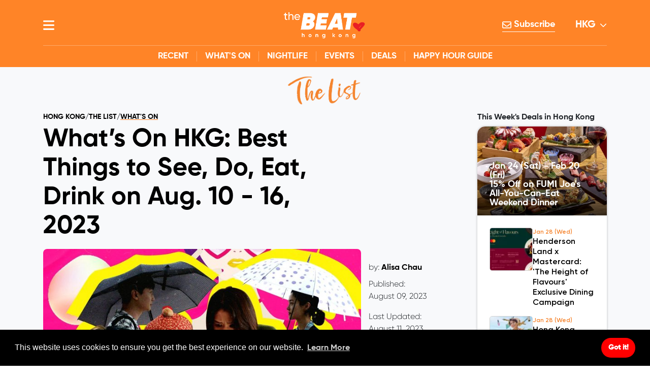

--- FILE ---
content_type: text/html
request_url: https://thebeat.asia/hong-kong/the-list/whats-on/whats-on-hkg-best-things-to-see-do-eat-drink-on-aug-10-16-2023
body_size: 62334
content:
<!DOCTYPE html><html
lang="en"><head><meta
charset="utf-8"><meta
http-equiv="X-UA-Compatible" content="IE=edge"><meta
name="viewport" content="width=device-width, initial-scale=1"><meta
name="author" content="The Beat Asia"><link
rel="dns-prefetch" href="//www.google.com"><link
rel="dns-prefetch" href="//www.gstatic.com"><link
rel="dns-prefetch" href="//apis.google.com"><link
rel="dns-prefetch" href="//fonts.googleapis.com"><link
rel="dns-prefetch" href="//fonts.gstatic.com"><link
rel="dns-prefetch" href="//www.googletagmanager.com"><link
rel="dns-prefetch" href="//connect.facebook.net"><link
rel="dns-prefetch" href="//ajax.googleapis.com"><link
rel="dns-prefetch" href="//ajax.cloudflare.com"><link
rel="dns-prefetch" href="//cdnjs.cloudflare.com"><link
rel="dns-prefetch" href="//code.jquery.com"><link
rel="dns-prefetch" href="//stackpath.bootstrapcdn.com"><link
rel="preload" href="https://cdn.jsdelivr.net/npm/bootstrap@4.6.2/dist/css/bootstrap.min.css"
as="style"
onload="this.onload=null;this.rel='stylesheet'"
integrity="sha384-xOolHFLEh07PJGoPkLv1IbcEPTNtaed2xpHsD9ESMhqIYd0nLMwNLD69Npy4HI+N"
crossorigin="anonymous"
><noscript><link
rel="stylesheet" href="https://cdn.jsdelivr.net/npm/bootstrap@4.6.2/dist/css/bootstrap.min.css"></noscript><link
rel="preload" href="https://cdnjs.cloudflare.com/ajax/libs/slick-carousel/1.9.0/slick.min.css"
as="style"
onload="this.onload=null;this.rel='stylesheet'"
integrity="sha512-yHknP1/AwR+yx26cB1y0cjvQUMvEa2PFzt1c9LlS4pRQ5NOTZFWbhBig+X9G9eYW/8m0/4OXNx8pxJ6z57x0dw=="
crossorigin="anonymous"
referrerpolicy="no-referrer"
><noscript><link
rel="stylesheet" href="https://cdnjs.cloudflare.com/ajax/libs/slick-carousel/1.9.0/slick.min.css"></noscript><link
rel="preload" href="https://cdnjs.cloudflare.com/ajax/libs/slick-carousel/1.9.0/slick-theme.min.css"
as="style"
onload="this.onload=null;this.rel='stylesheet'"
integrity="sha512-17EgCFERpgZKcm0j0fEq1YCJuyAWdz9KUtv1EjVuaOz8pDnh/0nZxmU6BBXwaaxqoi9PQXnRWqlcDB027hgv9A=="
crossorigin="anonymous"
referrerpolicy="no-referrer"
><noscript><link
rel="stylesheet" href="https://cdnjs.cloudflare.com/ajax/libs/slick-carousel/1.9.0/slick-theme.min.css"></noscript><link
rel="preload" href="/assets/V3/thebeat/css/global.css?v=4.10.5" as="style" onload="this.onload=null;this.rel='stylesheet'"><noscript><link
rel="stylesheet" href="/assets/V3/thebeat/css/global.css?v=4.10.5"></noscript><link
rel="preload" href="/assets/V3/thebeat/css/header_menu.css?v=3.0" as="style" onload="this.onload=null;this.rel='stylesheet'"><noscript><link
rel="stylesheet" href="/assets/V3/thebeat/css/header_menu.css?v=3.0"></noscript><link
rel="preload" href="/assets/V3/thebeat/css/fonts.css?v=2.0" as="style" onload="this.onload=null;this.rel='stylesheet'"><noscript><link
rel="stylesheet" href="/assets/V3/thebeat/css/fonts.css?v=2.0"></noscript><link
rel="preload" href="/assets/V3/thebeat/css/responsive.css" as="style" onload="this.onload=null;this.rel='stylesheet'"><noscript><link
rel="stylesheet" href="/assets/V3/thebeat/css/responsive.css"></noscript><link
rel="preload" href="/assets/V3/thebeat/css/loading.css" as="style" onload="this.onload=null;this.rel='stylesheet'"><noscript><link
rel="stylesheet" href="/assets/V3/thebeat/css/loading.css"></noscript><link
rel="preload" href="/assets/V3/thebeat/css/channel_menu.css?v=1.1" as="style" onload="this.onload=null;this.rel='stylesheet'"><noscript><link
rel="stylesheet" href="/assets/V3/thebeat/css/channel_menu.css?v=1.1"></noscript><link
rel="preload" href="/assets/V3/thebeat/css/tag_page.css?v=1.1.8" as="style" onload="this.onload=null;this.rel='stylesheet'"><noscript><link
rel="stylesheet" href="/assets/V3/thebeat/css/tag_page.css?v=1.1.8"></noscript><script src="https://code.jquery.com/jquery-3.7.1.min.js" integrity="sha256-/JqT3SQfawRcv/BIHPThkBvs0OEvtFFmqPF/lYI/Cxo=" crossorigin="anonymous" defer></script><script src="https://cdn.jsdelivr.net/npm/bootstrap@4.6.2/dist/js/bootstrap.min.js" integrity="sha384-+sLIOodYLS7CIrQpBjl+C7nPvqq+FbNUBDunl/OZv93DB7Ln/533i8e/mZXLi/P+" crossorigin="anonymous" defer></script><link
rel="shortcut icon" type="image/icon" href="https://thebeat.asia/assets/images/ico/thebeaticon.ico"><script>(function(w,d,s,l,i){w[l]=w[l]||[];w[l].push({'gtm.start':new Date().getTime(),event:'gtm.js'});var f=d.getElementsByTagName(s)[0],j=d.createElement(s),dl=l!='dataLayer'?'&l='+l:'';j.async=true;j.src='https://www.googletagmanager.com/gtm.js?id='+i+dl;f.parentNode.insertBefore(j,f);})(window,document,'script','dataLayer','GTM-M3TSR2Q');</script><script>window.dataLayer=window.dataLayer||[];function gtag(){dataLayer.push(arguments);}
gtag('consent','default',{event:'consent_default',ad_storage:'denied',analytics_storage:'denied',ad_user_data:'denied',ad_personalization:'denied',functionality_storage:'denied',personalization_storage:'denied'});</script><script>!function(f,b,e,v,n,t,s)
{if(f.fbq)return;n=f.fbq=function(){n.callMethod?n.callMethod.apply(n,arguments):n.queue.push(arguments)};if(!f._fbq)f._fbq=n;n.push=n;n.loaded=!0;n.version='2.0';n.queue=[];t=b.createElement(e);t.async=!0;t.src=v;s=b.getElementsByTagName(e)[0];s.parentNode.insertBefore(t,s)}(window,document,'script','https://connect.facebook.net/en_US/fbevents.js');fbq('init','866063204268863');fbq('track','PageView');</script><noscript><img
height="1" width="1" style="display:none"
src="https://www.facebook.com/tr?id=866063204268863&ev=PageView&noscript=1"
/></noscript><script id="mcjs">!function(c,h,i,m,p){m=c.createElement(h),p=c.getElementsByTagName(h)[0],m.async=1,m.src=i,p.parentNode.insertBefore(m,p)}(document,"script","https://chimpstatic.com/mcjs-connected/js/users/f93db7db021617ae16a0bfde5/91f5cb612185518f8ce0a6b0f.js");</script><script>(function(){if(!window.chatbase||window.chatbase("getState")!=="initialized"){window.chatbase=(...arguments)=>{if(!window.chatbase.q){window.chatbase.q=[]}window.chatbase.q.push(arguments)};window.chatbase=new Proxy(window.chatbase,{get(target,prop){if(prop==="q"){return target.q}return(...args)=>target(prop,...args)}})}const onLoad=function(){const script=document.createElement("script");script.src="https://www.chatbase.co/embed.min.js";script.id="opBwmtpd-VHENerSrlt0y";script.domain="www.chatbase.co";document.body.appendChild(script)};if(document.readyState==="complete"){onLoad()}else{window.addEventListener("load",onLoad)}})();</script><script async src="https://securepubads.g.doubleclick.net/tag/js/gpt.js"></script><script>window.googletag=window.googletag||{cmd:[]};googletag.cmd.push(function(){googletag.defineSlot('/22566637372/hkg.menu.bar.skyscraper_300x600',[300,600],'div-gpt-ad-1687145756541-0').addService(googletag.pubads());googletag.pubads().enableSingleRequest();googletag.enableServices();});</script><script>window.googletag=window.googletag||{cmd:[]};googletag.cmd.push(function(){googletag.defineSlot('/22566637372/collapsible.anchor.ads',[[320,100],[320,50],[728,90]],'div-gpt-ad-1736733306386-0').addService(googletag.pubads());googletag.pubads().enableSingleRequest();googletag.enableServices();});</script><script async src="https://pagead2.googlesyndication.com/pagead/js/adsbygoogle.js?client=ca-pub-1254415413521047"
     crossorigin="anonymous"></script><script>window.fbAsyncInit=function(){FB.init({appId:'156450659677054',xfbml:true,version:'v14.0'});FB.AppEvents.logPageView();};(function(d,s,id){var js,fjs=d.getElementsByTagName(s)[0];if(d.getElementById(id)){return;}
js=d.createElement(s);js.id=id;js.src="https://connect.facebook.net/en_US/sdk.js";fjs.parentNode.insertBefore(js,fjs);}(document,'script','facebook-jssdk'));</script><link
rel="preload" href="/assets/V3/thebeat/css/article.css?v=1.3.2" as="style" onload="this.onload=null;this.rel='stylesheet'"><noscript><link
rel="stylesheet" href="/assets/V3/thebeat/css/article.css?v=1.3.2"></noscript><link
rel="preload" href="/assets/V3/thebeat/css/article_V4.css?v=1.3.2" as="style" onload="this.onload=null;this.rel='stylesheet'"><noscript><link
rel="stylesheet" href="/assets/V3/thebeat/css/article_V4.css?v=1.3.2"></noscript><meta
name="thumbnail" content="https://d1ef7ke0x2i9g8.cloudfront.net/hong-kong/_small/Whats-On-Header-Template-August-10-16-HK.jpg"><meta
name="date.created" content="2023-08-08T15:06:03+8:00"><meta
name="date.available" content="2023-08-09T10:00:00+8:00"><meta
name="date.updated" content="2023-08-11T17:35:21+8:00"><meta
name="date.modified" content="2023-08-11T17:35:21+8:00"><script async src="https://securepubads.g.doubleclick.net/tag/js/gpt.js"></script><script>window.googletag=window.googletag||{cmd:[]};googletag.cmd.push(function(){googletag.defineSlot('/22566637372/the.list/the.list.article.medium.rectangle_300x250',[300,250],'div-gpt-ad-1727333138505-0').addService(googletag.pubads());googletag.pubads().enableSingleRequest();googletag.enableServices();});</script><script async src="https://securepubads.g.doubleclick.net/tag/js/gpt.js"></script><script>window.googletag=window.googletag||{cmd:[]};googletag.cmd.push(function(){googletag.defineSlot('/22566637372/adsense/adsense.medium.rectangle_300x250',[300,250],'div-gpt-ad-1737517294499-0').addService(googletag.pubads());googletag.pubads().enableSingleRequest();googletag.enableServices();});</script><style type="text/css">:root{--categoryColor:#ff8427;--subCategoryColor:#ff8427;--categoryHexLight:#FF842770}.brand-text-color,.brand-text-color a,.entry-title a:hover,.article-meta-dot,.article-date-author a:hover,.article-breadcrumbs span a:hover,.article_first_section .article-subcategory a,.article-entry p:first-of-type:first-letter {color:var(--subCategoryColor)}.brand-menu-bar{background-color:var(--categoryColor)}.article_tags .article_tag:hover,.article_socials .article-social:hover{background-color:var(--subCategoryColor)}.channel_subcategory,.entry-meta .side_article_bottom{background-color:var(--categoryColor)}.city-trending-bottom a:not(:last-child):after,.article_socials .article-social,.channel-trending.city-trending-bottom a:not(:last-child):after{border-color:var(--categoryColor)}.city-trending-bottom a span,.channel-popular-watermark span,.channel-stories-bookmark,.channel-trending-watermark span,.channel-trending.city-trending-bottom a span{color:var(--categoryColor)}.article_tags .article_tag{border:2px solid var(--subCategoryColor)}.article-cta{border-top:2px solid var(--categoryHexLight);border-bottom:2px solid var(--categoryHexLight);text-align:center;width:95%;margin:0 auto}.header-menu-container>div:first-child{background:var(--categoryColor) !important}.channel-logo-container{display:flex;align-items:center;justify-content:center;gap:16px;margin:1.25rem 0;height:50px}.cust_v_middle{flex:1}.cust_v_middle.menu-user{justify-content:flex-end}.cust_v_middle.menu-logo{justify-content:center;display:flex;align-items:center;gap:8px}.menu-logo img{margin:0 !important;object-fit:contain}.header-menu-container#header-menu .menu-logo.cust_v_middle *{transition:all .25s ease-in-out}.this-week-events-mobile-label{font-family:GilroyBold;font-size:16px}.channel_featured_card .card_info .card_info_bottom{padding-right:16px}.channel_featured_card .card_info .card_info_bottom .card_info_tags{justify-content:space-between}.channel_featured_card .card_info .card_info_bottom .card_info_tags span,.channel_featured_card .card_info p{display:-webkit-box;-webkit-line-clamp:1;-webkit-box-orient:vertical;overflow:hidden}.channel_featured_card .card_info .card_info_bottom{left:0;padding:0 16px;width:100%}.channel_featured_card .card_info>a{padding:0;margin-bottom:76px;display:-webkit-box;-webkit-line-clamp:2;-webkit-box-orient:vertical;overflow:hidden}.article_first_section span.article-title{margin-bottom:.5rem;line-height:1.2}.article-breadcrumbs span a.current{text-decoration:underline;text-decoration-color:var(--categoryColor);text-decoration-thickness:1.75px;text-underline-offset:2px}.channel-logo-container img{height:80px}@media(max-width:992px){.channel-logo-container img{height:50px;width:100px;object-fit:contain;margin:0}.header-menu-container#header-menu .menu-logo.cust_v_middle img{width:55px}.article_partnership{display:flex;align-items:center}}@media only screen and (max-width:767.5px){.article_tags .article_tag{border:1px solid var(--subCategoryColor)}}</style><style>.featured-articles-container-title{height:61px;padding:.3rem;background:#000;border-top-left-radius:15px !important;border-top-right-radius:15px !important}.featured-articles-container-title .hk-sides{background-repeat:no-repeat}.featured-articles-container-title .left-featured{background-position:right;width:12%;margin-right:-1px;border-top-left-radius:15px !important}.featured-articles-container-title div{background-size:contain;background-color:#000}.featured-articles-container-title .center-featured{background-image:url(/assets/V3/thebeat/images/HK_Sign_Middle_Half_Size.png);background-position:center;background-repeat:repeat-x;width:80%;display:flex;align-items:center;justify-content:center}.featured-articles-container-title .center-featured h3{color:#000;text-wrap:nowrap}.featured-articles-container-title .center-featured h3,.featured-articles-container-title h3{font-size:18px}.featured-articles-container-title h3{margin:0;line-height:3.75rem;font-family:gilroybold}.featured-articles-container-title .right-featured{background-image:url(/assets/V3/thebeat/images/HK_Sign_Right_End.png);background-position:left;width:10%;margin-left:-1px;border-top-right-radius:15px !important}.featured-articles-container-title .left-featured{background-image:url(/assets/V3/thebeat/images/HK_Sign_Left_End.png);background-position:right;width:12%;margin-right:-1px;border-top-left-radius:15px !important}</style><style type="text/css">.featured-articles-container-title{background:#000}.featured-articles-container-title .bg-right{background-image:url(https://d1ef7ke0x2i9g8.cloudfront.net/global/Layout/City/HKG_Right.png)}.featured-articles-container-title .bg-left{background-image:url(https://d1ef7ke0x2i9g8.cloudfront.net/global/Layout/City/HKG_Left.png)}.featured-articles-container-title .bg-center{background-image:url(https://d1ef7ke0x2i9g8.cloudfront.net/global/Layout/City/HKG_Center.png)}.featured-articles-container-title .bg-center h3{color:#000}@media(min-width:768px){.highlights-heartbeat{background-image:url(https://d1ef7ke0x2i9g8.cloudfront.net/global/Layouts/City/Pulse-Line_HKG_w1500px.webp)}}@media(min-width:500px){.highlights-heartbeat{background-image:url(https://d1ef7ke0x2i9g8.cloudfront.net/global/Layouts/City/Pulse-Line_HKG_w1500px.webp)}}@media(max-width:499px){.highlights-heartbeat{background-image:url(https://d1ef7ke0x2i9g8.cloudfront.net/global/Layouts/City/Pulse-Line_HKG_w500px.webp)}}</style><title>Last Week of Korean Indie Film Series &amp; more | What&#039;s On HK</title>
<script>
            if ((navigator.doNotTrack != "1" && 0) || !0) {
                window.addEventListener("load", function(){
                    window.cookieconsent.initialise({
                        "palette": {
                            "popup": {
                                "background": "#000000",
                                "text": "#ffffff",
                                "link": "#ffffff"
                            },
                            "button": {
                                "background":  "block" === "wire" ? "transparent" :  "#ff0000",
                                "text": "block" === "wire" ? "#ff0000" : "#ffffff",
                                "border":  "block" === "wire" ? "#ff0000" : undefined
                            },
                            "highlight": {
                                "background":  "block" === "wire" ? "transparent" :  "#f8e71c",
                                "text": "block" === "wire" ? "#f8e71c" : "#000000",
                                "border":  "block" === "wire" ? "#f8e71c" : undefined
                            }
                        },
                        "position": "bottom" === "toppush" ? "top" : "bottom",
                        "static": "bottom" === "toppush",
                        "theme": "block",
                        "type": "info",
                        "content": {
                            "message": "This website uses cookies to ensure you get the best experience on our website.&nbsp;",
                            "dismiss": "Got it!",
                            "link": "Learn More",
                            "href": "https://thebeat.asia/privacy-policy",
                            "allow":"Allow cookies",
                            "deny":"Decline",
                            "target":"_blank"
                        },
                        "revokable":0 === 1 ? true : false,
                        "dismissOnScroll":0 > 0 ? 0 : false,
                        "dismissOnTimeout":0 > 0 ? (0 * 1000) : false,
                        "cookie": {
                            "expiryDays":365 !== 0 ? 365 : 365,
                            "secure":1 === 1 ? true : false
                        },
                        onInitialise: function (status) {
                            var type = this.options.type;
                            var didConsent = this.hasConsented();
                            if (type == "opt-in" && didConsent) {
                                // enable cookies
                                if (typeof optInCookiesConsented === "function") {
                                    optInCookiesConsented();
                                    console.log("Opt in cookies consented");
                                } else {
                                    console.log("Opt in function not defined!");
                                }
                            }
                            if (type == "opt-out" && !didConsent) {
                                // disable cookies
                                if (typeof optOutCookiesNotConsented === "function") {
                                    optOutCookiesNotConsented();
                                    console.log("Opt out cookies not consented");
                                } else {
                                    console.log("Opt out function not defined!");
                                }
                            }
                        },
                        onStatusChange: function(status, chosenBefore) {
                            var type = this.options.type;
                            var didConsent = this.hasConsented();
                            if (type == "opt-in" && didConsent) {
                                // enable cookies
                                if (typeof optInCookiesConsented === "function") {
                                    optInCookiesConsented();
                                    console.log("Opt in cookies consented");
                                } else {
                                    console.log("Opt in function not defined!");
                                }
                            }
                            if (type == "opt-out" && !didConsent) {
                                // disable cookies
                                if (typeof optOutCookiesNotConsented === "function") {
                                    optOutCookiesNotConsented();
                                    console.log("Opt out cookies not consented");
                                } else {
                                    console.log("Opt out function not defined!");
                                }
                            }
                        },
                        onRevokeChoice: function() {
                            var type = this.options.type;
                            if (type == "opt-in") {
                                // disable cookies
                                if (typeof optInCookiesRevoked === "function") {
                                    optInCookiesRevoked();
                                    console.log("Opt in cookies revoked");
                                } else {
                                    console.log("Opt in revoked function not defined!");
                                }
                            }
                            if (type == "opt-out") {
                                // enable cookies
                                if (typeof optOutCookiesRevoked === "function") {
                                    optOutCookiesRevoked();
                                    console.log("Opt out cookies revoked");
                                } else {
                                    console.log("Opt out revoked function not defined!");
                                }
                            }
                        }
                    });
                });
            } else if (0) {
                // disable cookies
                if (typeof optOutCookiesNotConsented === "function") {
                    optOutCookiesNotConsented();
                    console.log("Opt out cookies not consented");
                } else {
                    console.log("Opt out function not defined!");
                }
            }
        </script><meta name="generator" content="SEOmatic">
<meta name="keywords" content="Heart of Hong Kong&#039;s Lifestyle">
<meta name="description" content="Check out Women Direct Korean Indies!, The Mills Kids Market 2023, a Sai Kung Mystery Night adventure tour, and more, only for this week of Aug. 10 - 16! ">
<meta name="referrer" content="strict-origin-when-cross-origin">
<meta name="robots" content="all">
<meta content="100189365587269" property="fb:profile_id">
<meta content="156450659677054" property="fb:app_id">
<meta content="en_US" property="og:locale">
<meta content="The Beat Hong Kong" property="og:site_name">
<meta content="website" property="og:type">
<meta content="https://thebeat.asia/hong-kong/the-list/whats-on/whats-on-hkg-best-things-to-see-do-eat-drink-on-aug-10-16-2023" property="og:url">
<meta content="Last Week of Korean Indie Film Series &amp; more | What&#039;s On HK" property="og:title">
<meta content="Check out Women Direct Korean Indies!, The Mills Kids Market 2023, a Sai Kung Mystery Night adventure tour, and more, only for this week of Aug. 10 - 16! " property="og:description">
<meta content="https://d1ef7ke0x2i9g8.cloudfront.net/hong-kong/_1200x630_crop_center-center_82_none/Whats-On-Header-Template-August-10-16-HK.jpg?mtime=1724224096" property="og:image">
<meta content="1200" property="og:image:width">
<meta content="630" property="og:image:height">
<meta content="What’s On HKG: Best Things to See, Do, Eat, Drink on Aug. 10 - 16, 2023" property="og:image:alt">
<meta name="twitter:card" content="summary_large_image">
<meta name="twitter:site" content="@TheBeat_HK">
<meta name="twitter:creator" content="@TheBeat_HK">
<meta name="twitter:title" content="Last Week of Korean Indie Film Series &amp; more | What&#039;s On HK">
<meta name="twitter:description" content="Check out Women Direct Korean Indies!, The Mills Kids Market 2023, a Sai Kung Mystery Night adventure tour, and more, only for this week of Aug. 10 - 16! ">
<meta name="twitter:image" content="https://d1ef7ke0x2i9g8.cloudfront.net/hong-kong/_800x418_crop_center-center_82_none/Whats-On-Header-Template-August-10-16-HK.jpg?mtime=1724224096">
<meta name="twitter:image:width" content="800">
<meta name="twitter:image:height" content="418">
<meta name="twitter:image:alt" content="What’s On HKG: Best Things to See, Do, Eat, Drink on Aug. 10 - 16, 2023">
<link href="https://thebeat.asia/hong-kong/the-list/whats-on/whats-on-hkg-best-things-to-see-do-eat-drink-on-aug-10-16-2023" rel="canonical">
<link href="https://thebeat.asia/hong-kong" rel="home">
<link href="https://thebeat.asia/cpresources/14cd188f/css/cookieconsent.min.css?v=1755512285" rel="stylesheet">
<script>window.currentUserGroups = [];</script></head><body><div
class="main-wrapper "><div
class="header-menu-container " id="header-menu" style="background-color:#FF8427"><div
class="container" id="mobile-line"><div
class="d-flex nav-container" id="desktop-line"><div
class="menu-bars cust_v_middle"><a
href="javascript:;" class="clickMenuOpen" id="menu_open"><svg
xmlns="http://www.w3.org/2000/svg" viewBox="0 0 448 512" class="svg-inline--fa" style="height: 1em;"><path
fill="currentColor" d="M0 96C0 78.3 14.3 64 32 64l384 0c17.7 0 32 14.3 32 32s-14.3 32-32 32L32 128C14.3 128 0 113.7 0 96zM0 256c0-17.7 14.3-32 32-32l384 0c17.7 0 32 14.3 32 32s-14.3 32-32 32L32 288c-17.7 0-32-14.3-32-32zM448 416c0 17.7-14.3 32-32 32L32 448c-17.7 0-32-14.3-32-32s14.3-32 32-32l384 0c17.7 0 32 14.3 32 32z"/></svg></a></div><div
class="menu-logo cust_v_middle"><a
href="/hong-kong"><picture><source
srcset="https://d1ef7ke0x2i9g8.cloudfront.net/global/The-Beat_3xheartbeat_v2021_inverted_HK_1367x432.gif" media="(min-width: 993px)   "/><source
srcset="https://d1ef7ke0x2i9g8.cloudfront.net/global/_thumbnail150/780620/Thebeat-B-logo.webp" media="(max-width: 992px)"/><img
src="https://d1ef7ke0x2i9g8.cloudfront.net/global/_thumbnail150/780620/Thebeat-B-logo.webp" alt="TheBeat Header Logo"/></picture></a></div><div
class="menu-user cust_v_middle d-flex"><div
class="subscribe-btn"><a
href="/newsletters" target="_blank"><svg
xmlns="http://www.w3.org/2000/svg" viewBox="0 0 512 512" class="svg-inline--fa" style="height: 1em;"><path
fill="currentColor" d="M64 112c-8.8 0-16 7.2-16 16l0 22.1L220.5 291.7c20.7 17 50.4 17 71.1 0L464 150.1l0-22.1c0-8.8-7.2-16-16-16L64 112zM48 212.2L48 384c0 8.8 7.2 16 16 16l384 0c8.8 0 16-7.2 16-16l0-171.8L322 328.8c-38.4 31.5-93.7 31.5-132 0L48 212.2zM0 128C0 92.7 28.7 64 64 64l384 0c35.3 0 64 28.7 64 64l0 256c0 35.3-28.7 64-64 64L64 448c-35.3 0-64-28.7-64-64L0 128z"/></svg> Subscribe</a></div><div
class="user-dropdown"><input
type="checkbox" name="city_dropdown" id="city_dropdown_asia" class="d-none"><label
for="city_dropdown_asia">
HKG
<svg
xmlns="http://www.w3.org/2000/svg" viewBox="0 0 512 512" class="svg-inline--fa" style="height: 1em;"><path
fill="currentColor" d="M233.4 406.6c12.5 12.5 32.8 12.5 45.3 0l192-192c12.5-12.5 12.5-32.8 0-45.3s-32.8-12.5-45.3 0L256 338.7 86.6 169.4c-12.5-12.5-32.8-12.5-45.3 0s-12.5 32.8 0 45.3l192 192z"/></svg></label><ul
class="sub-menu text-left"><li><a
href="/the-list/whats-on">asia</a></li><li><a
href="/bangkok/the-list/whats-on">BKK</a></li><li><a
href="/kuala-lumpur/the-list/whats-on">KUL</a></li><li><a
href="/macau/the-list/whats-on">MAC</a></li><li><a
href="/manila/the-list/whats-on">MNL</a></li><li><a
href="/singapore/the-list/whats-on">SGP</a></li></ul></div></div></div></div></div><div
id="aside-menu" class="aside-menu p-0 pb-5"><div
class="row m-0"><div
class="search_wrapper col-xl-4 col-md-6 col-sm-7 col-12"><span
class="new-close-menu mfp-close"><svg
xmlns="http://www.w3.org/2000/svg" viewBox="0 0 512 512" class="svg-inline--fa" style="font-size: 30px; line-height: 1; display: flex; align-items: center; top: 8px; left: 8px;height: 1em;"><path
fill="currentColor" d="M41.4 233.4c-12.5 12.5-12.5 32.8 0 45.3l160 160c12.5 12.5 32.8 12.5 45.3 0s12.5-32.8 0-45.3L109.3 256 246.6 118.6c12.5-12.5 12.5-32.8 0-45.3s-32.8-12.5-45.3 0l-160 160zm352-160l-160 160c-12.5 12.5-12.5 32.8 0 45.3l160 160c12.5 12.5 32.8 12.5 45.3 0s12.5-32.8 0-45.3L301.3 256 438.6 118.6c12.5-12.5 12.5-32.8 0-45.3s-32.8-12.5-45.3 0z"/></svg></span><form
method="get" action="/search"><svg
xmlns="http://www.w3.org/2000/svg" viewBox="0 0 512 512" class="svg-inline--fa" style="height: 1em;"><path
fill="currentColor" d="M416 208c0 45.9-14.9 88.3-40 122.7L502.6 457.4c12.5 12.5 12.5 32.8 0 45.3s-32.8 12.5-45.3 0L330.7 376c-34.4 25.2-76.8 40-122.7 40C93.1 416 0 322.9 0 208S93.1 0 208 0S416 93.1 416 208zM208 352a144 144 0 1 0 0-288 144 144 0 1 0 0 288z"/></svg><input
type="text" class="search-form" autocomplete="off" name="q" id="q" ></form></div></div><div
class="row m-0"><div
class="col-xl-4 col-md-6 col-sm-7 col-12 main_menu_side"><div
class="user-login-container"><div
class="user_profile"><div
id="component-tqxpkj" class="sprig-component" data-hx-target="this" data-hx-include="this" data-hx-trigger="load" data-hx-get="https://thebeat.asia/index.php?p=actions/sprig-core/components/render" data-hx-vals="{&quot;sprig:siteId&quot;:&quot;e3ac5facdfaced04dfaba0bd3b307c1175f0de26a7f2e8a638ca07247aa1706b2&quot;,&quot;sprig:id&quot;:&quot;2b88d8906ac40a16f00aacb9a3805e345aad6e290c65039e5afc59eefc559db8component-tqxpkj&quot;,&quot;sprig:component&quot;:&quot;e0802d484b6811924e82c85efc946913344eb959d714905ec018780aef632788&quot;,&quot;sprig:template&quot;:&quot;6e78ae02945e7640cf5034af0219f603f3a884fc2eae71d3cdcadb99785dacff\/V3\/main_site\/ajax\/onload\/user_profile_sess&quot;}" s-trigger="load"><div
class="guest-user-container"><svg
xmlns="http://www.w3.org/2000/svg" viewBox="0 0 512 512" class="svg-inline--fa" style="height: 1em;"><path
fill="currentColor" d="M406.5 399.6C387.4 352.9 341.5 320 288 320l-64 0c-53.5 0-99.4 32.9-118.5 79.6C69.9 362.2 48 311.7 48 256C48 141.1 141.1 48 256 48s208 93.1 208 208c0 55.7-21.9 106.2-57.5 143.6zm-40.1 32.7C334.4 452.4 296.6 464 256 464s-78.4-11.6-110.5-31.7c7.3-36.7 39.7-64.3 78.5-64.3l64 0c38.8 0 71.2 27.6 78.5 64.3zM256 512A256 256 0 1 0 256 0a256 256 0 1 0 0 512zm0-272a40 40 0 1 1 0-80 40 40 0 1 1 0 80zm-88-40a88 88 0 1 0 176 0 88 88 0 1 0 -176 0z"/></svg><span><a
href="/sign-in">
Sign In
</a>
/
<a
href="/register">
Sign Up
</a></span></div></div></div></div><div
class="tr-menu sidebar-menu m-0 px-md-4 justify-content-center"><nav
class="navbar navbar-default navbar-desktop mobile_menu_hide d-sm-none d-none d-xs-none d-md-block d-lg-block d-xl-block px-0 pt-4 pb-2"><ul
class="nav navbar-nav"><li
class="channel-side-menu my-0 mb-1 channel-hover"><input
type="checkbox" name=" channel_menu " id="the-list" class="channel_menu_click d-none"/><div
class="d-flex align-items-center"><a
href="https://thebeat.asia/hong-kong/the-list" class="main-channel-title" style="color: #f27d25"><img
src="https://d1ef7ke0x2i9g8.cloudfront.net/global/_thumbnail70/198802/Icon_The-llst_Menu_60px.webp" alt="The List icon"><div
class="">
The List
<span>City&#039;s best</span></div></a><label
for="the-list" class="channel_plus"><svg
xmlns="http://www.w3.org/2000/svg" viewBox="0 0 448 512" class="svg-inline--fa fa-minus vertical arrow_icon" id="arrow-main" style="height: 1em;"><path
fill="currentColor" d="M432 256c0 17.7-14.3 32-32 32L48 288c-17.7 0-32-14.3-32-32s14.3-32 32-32l352 0c17.7 0 32 14.3 32 32z"/></svg><svg
xmlns="http://www.w3.org/2000/svg" viewBox="0 0 448 512"  class="svg-inline--fa fa-minus horizontal arrow_icon" style="height: 1em;"><path
fill="currentColor" d="M432 256c0 17.7-14.3 32-32 32L48 288c-17.7 0-32-14.3-32-32s14.3-32 32-32l352 0c17.7 0 32 14.3 32 32z"/></svg></label></div><ul
class="subchannels-container"><li
class="d-flex"><a
href="https://thebeat.asia/hong-kong/the-list">
Recent
</a></li><li
class="d-flex"><a
href="https://thebeat.asia/hong-kong/the-list/whats-on">
What&#039;s On
</a></li><li
class="d-flex"><a
href="https://thebeat.asia/hong-kong/the-list/nightlife">
Nightlife
</a></li><li
class="d-flex"><a
href="https://thebeat.asia/hong-kong/the-list/events">
Events
</a></li><li
class="d-flex"><a
href="https://thebeat.asia/hong-kong/the-list/deals">
Deals
</a></li></ul></li><li
class="channel-side-menu my-0 mb-1 channel-hover"><input
type="checkbox" name=" channel_menu " id="nomads" class="channel_menu_click d-none"/><div
class="d-flex align-items-center"><a
href="https://thebeat.asia/hong-kong/nomads" class="main-channel-title" style="color: #5ab8f4"><img
src="https://d1ef7ke0x2i9g8.cloudfront.net/global/_thumbnail70/198812/Icon_Nomad_Menu_60px.webp" alt="Nomads icon"><div
class="">
Nomads
<span>Travel</span></div></a><label
for="nomads" class="channel_plus"><svg
xmlns="http://www.w3.org/2000/svg" viewBox="0 0 448 512" class="svg-inline--fa fa-minus vertical arrow_icon" id="arrow-main" style="height: 1em;"><path
fill="currentColor" d="M432 256c0 17.7-14.3 32-32 32L48 288c-17.7 0-32-14.3-32-32s14.3-32 32-32l352 0c17.7 0 32 14.3 32 32z"/></svg><svg
xmlns="http://www.w3.org/2000/svg" viewBox="0 0 448 512"  class="svg-inline--fa fa-minus horizontal arrow_icon" style="height: 1em;"><path
fill="currentColor" d="M432 256c0 17.7-14.3 32-32 32L48 288c-17.7 0-32-14.3-32-32s14.3-32 32-32l352 0c17.7 0 32 14.3 32 32z"/></svg></label></div><ul
class="subchannels-container"><li
class="d-flex"><a
href="https://thebeat.asia/hong-kong/nomads">
Recent
</a></li><li
class="d-flex"><a
href="https://thebeat.asia/hong-kong/nomads/stay">
Stay
</a></li><li
class="d-flex"><a
href="https://thebeat.asia/hong-kong/nomads/explore">
Explore
</a></li><li
class="d-flex"><a
href="https://thebeat.asia/hong-kong/nomads/neighborhood-guide">
Neighborhood Guide
</a></li></ul></li><li
class="channel-side-menu my-0 mb-1 channel-hover"><input
type="checkbox" name=" channel_menu " id="ohana" class="channel_menu_click d-none"/><div
class="d-flex align-items-center"><a
href="https://thebeat.asia/hong-kong/ohana" class="main-channel-title" style="color: #febc12"><img
src="https://d1ef7ke0x2i9g8.cloudfront.net/global/_thumbnail70/198813/Icon_Ohana_Menu_60px.webp" alt="Ohana icon"><div
class="">
Ohana
<span>Family</span></div></a><label
for="ohana" class="channel_plus"><svg
xmlns="http://www.w3.org/2000/svg" viewBox="0 0 448 512" class="svg-inline--fa fa-minus vertical arrow_icon" id="arrow-main" style="height: 1em;"><path
fill="currentColor" d="M432 256c0 17.7-14.3 32-32 32L48 288c-17.7 0-32-14.3-32-32s14.3-32 32-32l352 0c17.7 0 32 14.3 32 32z"/></svg><svg
xmlns="http://www.w3.org/2000/svg" viewBox="0 0 448 512"  class="svg-inline--fa fa-minus horizontal arrow_icon" style="height: 1em;"><path
fill="currentColor" d="M432 256c0 17.7-14.3 32-32 32L48 288c-17.7 0-32-14.3-32-32s14.3-32 32-32l352 0c17.7 0 32 14.3 32 32z"/></svg></label></div><ul
class="subchannels-container"><li
class="d-flex"><a
href="https://thebeat.asia/hong-kong/ohana">
Recent
</a></li><li
class="d-flex"><a
href="https://thebeat.asia/hong-kong/ohana/pets">
Pets
</a></li><li
class="d-flex"><a
href="https://thebeat.asia/hong-kong/ohana/family">
Family
</a></li><li
class="d-flex"><a
href="https://thebeat.asia/hong-kong/ohana/relationships">
Relationships
</a></li><li
class="d-flex"><a
href="https://thebeat.asia/hong-kong/ohana/health-wellness">
Health &amp; Wellness
</a></li><li
class="d-flex"><a
href="https://thebeat.asia/hong-kong/ohana/education">
Education
</a></li></ul></li><li
class="channel-side-menu my-0 mb-1 channel-hover"><input
type="checkbox" name=" channel_menu " id="fashionista" class="channel_menu_click d-none"/><div
class="d-flex align-items-center"><a
href="https://thebeat.asia/hong-kong/fashionista" class="main-channel-title" style="color: #ffffff"><img
src="https://d1ef7ke0x2i9g8.cloudfront.net/global/_thumbnail70/198810/Icon_Fashionista_Menu_60px.webp" alt="Fashionista icon"><div
class="">
Fashionista
<span>Fashion</span></div></a><label
for="fashionista" class="channel_plus"><svg
xmlns="http://www.w3.org/2000/svg" viewBox="0 0 448 512" class="svg-inline--fa fa-minus vertical arrow_icon" id="arrow-main" style="height: 1em;"><path
fill="currentColor" d="M432 256c0 17.7-14.3 32-32 32L48 288c-17.7 0-32-14.3-32-32s14.3-32 32-32l352 0c17.7 0 32 14.3 32 32z"/></svg><svg
xmlns="http://www.w3.org/2000/svg" viewBox="0 0 448 512"  class="svg-inline--fa fa-minus horizontal arrow_icon" style="height: 1em;"><path
fill="currentColor" d="M432 256c0 17.7-14.3 32-32 32L48 288c-17.7 0-32-14.3-32-32s14.3-32 32-32l352 0c17.7 0 32 14.3 32 32z"/></svg></label></div><ul
class="subchannels-container"><li
class="d-flex"><a
href="https://thebeat.asia/hong-kong/fashionista">
Recent
</a></li><li
class="d-flex"><a
href="https://thebeat.asia/hong-kong/fashionista/style">
Style
</a></li><li
class="d-flex"><a
href="https://thebeat.asia/hong-kong/fashionista/beauty">
Beauty
</a></li></ul></li><li
class="channel-side-menu my-0 mb-1 channel-hover"><input
type="checkbox" name=" channel_menu " id="venture" class="channel_menu_click d-none"/><div
class="d-flex align-items-center"><a
href="https://thebeat.asia/hong-kong/venture" class="main-channel-title" style="color: #2565b2"><img
src="https://d1ef7ke0x2i9g8.cloudfront.net/global/_thumbnail70/198805/Icon_Venture_Menu_60px.webp" alt="Venture icon"><div
class="">
Venture
<span>Business</span></div></a><label
for="venture" class="channel_plus"><svg
xmlns="http://www.w3.org/2000/svg" viewBox="0 0 448 512" class="svg-inline--fa fa-minus vertical arrow_icon" id="arrow-main" style="height: 1em;"><path
fill="currentColor" d="M432 256c0 17.7-14.3 32-32 32L48 288c-17.7 0-32-14.3-32-32s14.3-32 32-32l352 0c17.7 0 32 14.3 32 32z"/></svg><svg
xmlns="http://www.w3.org/2000/svg" viewBox="0 0 448 512"  class="svg-inline--fa fa-minus horizontal arrow_icon" style="height: 1em;"><path
fill="currentColor" d="M432 256c0 17.7-14.3 32-32 32L48 288c-17.7 0-32-14.3-32-32s14.3-32 32-32l352 0c17.7 0 32 14.3 32 32z"/></svg></label></div><ul
class="subchannels-container"><li
class="d-flex"><a
href="https://thebeat.asia/hong-kong/venture">
Recent
</a></li><li
class="d-flex"><a
href="https://thebeat.asia/hong-kong/venture/profiles">
Profiles
</a></li><li
class="d-flex"><a
href="https://thebeat.asia/hong-kong/venture/money">
Money
</a></li><li
class="d-flex"><a
href="https://thebeat.asia/hong-kong/venture/careers">
Careers
</a></li><li
class="d-flex"><a
href="https://thebeat.asia/hong-kong/venture/mice-events">
MICE Events
</a></li><li
class="d-flex"><a
href="/showcase">
Brand Showcase
</a></li></ul></li><li
class="channel-side-menu my-0 mb-1 channel-hover"><input
type="checkbox" name=" channel_menu " id="urbanite" class="channel_menu_click d-none"/><div
class="d-flex align-items-center"><a
href="https://thebeat.asia/hong-kong/urbanite" class="main-channel-title" style="color: #82816D"><img
src="https://d1ef7ke0x2i9g8.cloudfront.net/global/_thumbnail70/198804/Icon_Urbanite_Menu_60px.webp" alt="Urbanite icon"><div
class="">
Urbanite
<span>Urban Living</span></div></a><label
for="urbanite" class="channel_plus"><svg
xmlns="http://www.w3.org/2000/svg" viewBox="0 0 448 512" class="svg-inline--fa fa-minus vertical arrow_icon" id="arrow-main" style="height: 1em;"><path
fill="currentColor" d="M432 256c0 17.7-14.3 32-32 32L48 288c-17.7 0-32-14.3-32-32s14.3-32 32-32l352 0c17.7 0 32 14.3 32 32z"/></svg><svg
xmlns="http://www.w3.org/2000/svg" viewBox="0 0 448 512"  class="svg-inline--fa fa-minus horizontal arrow_icon" style="height: 1em;"><path
fill="currentColor" d="M432 256c0 17.7-14.3 32-32 32L48 288c-17.7 0-32-14.3-32-32s14.3-32 32-32l352 0c17.7 0 32 14.3 32 32z"/></svg></label></div><ul
class="subchannels-container"><li
class="d-flex"><a
href="https://thebeat.asia/hong-kong/urbanite">
Recent
</a></li><li
class="d-flex"><a
href="https://thebeat.asia/hong-kong/urbanite/residential">
Residential
</a></li><li
class="d-flex"><a
href="https://thebeat.asia/hong-kong/urbanite/commercial">
Commercial
</a></li><li
class="d-flex"><a
href="https://thebeat.asia/hong-kong/urbanite/architecture">
Architecture
</a></li><li
class="d-flex"><a
href="https://thebeat.asia/hong-kong/urbanite/home-decors">
Home Decors
</a></li><li
class="d-flex"><a
href="https://thebeat.asia/hong-kong/urbanite/interior-design">
Interior Design
</a></li></ul></li></ul></nav><nav
class="navbar navbar-default d-md-none d-sm-block px-0 navbar-mobile pt-4"><ul
class="nav navbar-nav"><li
class="channel-side-menu my-0 mb-1 channel-hover"><input
type="checkbox" name=" channel_menu_mobile " id="the-list-mobile" class="channel_menu_click d-none"/><div
class="d-flex align-items-center"><a
href="https://thebeat.asia/hong-kong/the-list" class="main-channel-title" style="color: #f27d25"><img
src="https://d1ef7ke0x2i9g8.cloudfront.net/global/_thumbnail70/198802/Icon_The-llst_Menu_60px.webp" alt="The List icon"><div
class="">
The List
<span>City&#039;s best</span></div></a><label
for="the-list-mobile" class="channel_plus"><svg
xmlns="http://www.w3.org/2000/svg" viewBox="0 0 448 512" class="svg-inline--fa fa-minus vertical arrow_icon" id="arrow-main" style="height: 1em;"><path
fill="currentColor" d="M432 256c0 17.7-14.3 32-32 32L48 288c-17.7 0-32-14.3-32-32s14.3-32 32-32l352 0c17.7 0 32 14.3 32 32z"/></svg><svg
xmlns="http://www.w3.org/2000/svg" viewBox="0 0 448 512"  class="svg-inline--fa fa-minus horizontal arrow_icon" style="height: 1em;"><path
fill="currentColor" d="M432 256c0 17.7-14.3 32-32 32L48 288c-17.7 0-32-14.3-32-32s14.3-32 32-32l352 0c17.7 0 32 14.3 32 32z"/></svg></label></div><ul
class="subchannels-container"><li
class="d-flex"><a
href="https://thebeat.asia/hong-kong/the-list">
Recent
</a></li><li
class="d-flex"><a
href="https://thebeat.asia/hong-kong/the-list/whats-on">
What&#039;s On
</a></li><li
class="d-flex"><a
href="https://thebeat.asia/hong-kong/the-list/nightlife">
Nightlife
</a></li><li
class="d-flex"><a
href="https://thebeat.asia/hong-kong/the-list/events">
Events
</a></li><li
class="d-flex"><a
href="https://thebeat.asia/hong-kong/the-list/deals">
Deals
</a></li></ul></li><li
class="channel-side-menu my-0 mb-1 channel-hover"><input
type="checkbox" name=" channel_menu_mobile " id="delish-mobile" class="channel_menu_click d-none"/><div
class="d-flex align-items-center"><a
href="https://thebeat.asia/hong-kong/delish" class="main-channel-title" style="color: #b02a21"><img
src="https://d1ef7ke0x2i9g8.cloudfront.net/global/_thumbnail70/198807/Icon_Delish_Menu_60px.webp" alt="Delish icon"><div
class="">
Delish
<span>Food &amp; Beverages</span></div></a><label
for="delish-mobile" class="channel_plus"><svg
xmlns="http://www.w3.org/2000/svg" viewBox="0 0 448 512" class="svg-inline--fa fa-minus vertical arrow_icon" id="arrow-main" style="height: 1em;"><path
fill="currentColor" d="M432 256c0 17.7-14.3 32-32 32L48 288c-17.7 0-32-14.3-32-32s14.3-32 32-32l352 0c17.7 0 32 14.3 32 32z"/></svg><svg
xmlns="http://www.w3.org/2000/svg" viewBox="0 0 448 512"  class="svg-inline--fa fa-minus horizontal arrow_icon" style="height: 1em;"><path
fill="currentColor" d="M432 256c0 17.7-14.3 32-32 32L48 288c-17.7 0-32-14.3-32-32s14.3-32 32-32l352 0c17.7 0 32 14.3 32 32z"/></svg></label></div><ul
class="subchannels-container"><li
class="d-flex"><a
href="https://thebeat.asia/hong-kong/delish">
Recent
</a></li><li
class="d-flex"><a
href="https://thebeat.asia/hong-kong/delish/people">
People
</a></li><li
class="d-flex"><a
href="https://thebeat.asia/hong-kong/delish/reviews">
Reviews
</a></li><li
class="d-flex"><a
href="https://thebeat.asia/hong-kong/delish/happenings">
Happenings
</a></li><li
class="d-flex"><a
href="/dining-passport/hong-kong">
Dining Passport
</a></li></ul></li><li
class="channel-side-menu my-0 mb-1 channel-hover"><input
type="checkbox" name=" channel_menu_mobile " id="nomads-mobile" class="channel_menu_click d-none"/><div
class="d-flex align-items-center"><a
href="https://thebeat.asia/hong-kong/nomads" class="main-channel-title" style="color: #5ab8f4"><img
src="https://d1ef7ke0x2i9g8.cloudfront.net/global/_thumbnail70/198812/Icon_Nomad_Menu_60px.webp" alt="Nomads icon"><div
class="">
Nomads
<span>Travel</span></div></a><label
for="nomads-mobile" class="channel_plus"><svg
xmlns="http://www.w3.org/2000/svg" viewBox="0 0 448 512" class="svg-inline--fa fa-minus vertical arrow_icon" id="arrow-main" style="height: 1em;"><path
fill="currentColor" d="M432 256c0 17.7-14.3 32-32 32L48 288c-17.7 0-32-14.3-32-32s14.3-32 32-32l352 0c17.7 0 32 14.3 32 32z"/></svg><svg
xmlns="http://www.w3.org/2000/svg" viewBox="0 0 448 512"  class="svg-inline--fa fa-minus horizontal arrow_icon" style="height: 1em;"><path
fill="currentColor" d="M432 256c0 17.7-14.3 32-32 32L48 288c-17.7 0-32-14.3-32-32s14.3-32 32-32l352 0c17.7 0 32 14.3 32 32z"/></svg></label></div><ul
class="subchannels-container"><li
class="d-flex"><a
href="https://thebeat.asia/hong-kong/nomads">
Recent
</a></li><li
class="d-flex"><a
href="https://thebeat.asia/hong-kong/nomads/stay">
Stay
</a></li><li
class="d-flex"><a
href="https://thebeat.asia/hong-kong/nomads/explore">
Explore
</a></li><li
class="d-flex"><a
href="https://thebeat.asia/hong-kong/nomads/neighborhood-guide">
Neighborhood Guide
</a></li></ul></li><li
class="channel-side-menu my-0 mb-1 channel-hover"><input
type="checkbox" name=" channel_menu_mobile " id="vibe-mobile" class="channel_menu_click d-none"/><div
class="d-flex align-items-center"><a
href="https://thebeat.asia/hong-kong/vibe" class="main-channel-title" style="color: #f45705"><img
src="https://d1ef7ke0x2i9g8.cloudfront.net/global/_thumbnail70/198806/Icon_Vibe_Menu_60px.webp" alt="Vibe icon"><div
class="">
Vibe
<span>Culture</span></div></a><label
for="vibe-mobile" class="channel_plus"><svg
xmlns="http://www.w3.org/2000/svg" viewBox="0 0 448 512" class="svg-inline--fa fa-minus vertical arrow_icon" id="arrow-main" style="height: 1em;"><path
fill="currentColor" d="M432 256c0 17.7-14.3 32-32 32L48 288c-17.7 0-32-14.3-32-32s14.3-32 32-32l352 0c17.7 0 32 14.3 32 32z"/></svg><svg
xmlns="http://www.w3.org/2000/svg" viewBox="0 0 448 512"  class="svg-inline--fa fa-minus horizontal arrow_icon" style="height: 1em;"><path
fill="currentColor" d="M432 256c0 17.7-14.3 32-32 32L48 288c-17.7 0-32-14.3-32-32s14.3-32 32-32l352 0c17.7 0 32 14.3 32 32z"/></svg></label></div><ul
class="subchannels-container"><li
class="d-flex"><a
href="https://thebeat.asia/hong-kong/vibe">
Recent
</a></li><li
class="d-flex"><a
href="https://thebeat.asia/hong-kong/vibe/artists">
Artists
</a></li><li
class="d-flex"><a
href="https://thebeat.asia/hong-kong/vibe/sports">
Sports
</a></li><li
class="d-flex"><a
href="https://thebeat.asia/hong-kong/vibe/pop-culture">
Pop Culture
</a></li><li
class="d-flex"><a
href="https://thebeat.asia/hong-kong/vibe/celebs-influencers">
Celebs &amp; Influencers
</a></li></ul></li><li
class="channel-side-menu my-0 mb-1 channel-hover"><input
type="checkbox" name=" channel_menu_mobile " id="ohana-mobile" class="channel_menu_click d-none"/><div
class="d-flex align-items-center"><a
href="https://thebeat.asia/hong-kong/ohana" class="main-channel-title" style="color: #febc12"><img
src="https://d1ef7ke0x2i9g8.cloudfront.net/global/_thumbnail70/198813/Icon_Ohana_Menu_60px.webp" alt="Ohana icon"><div
class="">
Ohana
<span>Family</span></div></a><label
for="ohana-mobile" class="channel_plus"><svg
xmlns="http://www.w3.org/2000/svg" viewBox="0 0 448 512" class="svg-inline--fa fa-minus vertical arrow_icon" id="arrow-main" style="height: 1em;"><path
fill="currentColor" d="M432 256c0 17.7-14.3 32-32 32L48 288c-17.7 0-32-14.3-32-32s14.3-32 32-32l352 0c17.7 0 32 14.3 32 32z"/></svg><svg
xmlns="http://www.w3.org/2000/svg" viewBox="0 0 448 512"  class="svg-inline--fa fa-minus horizontal arrow_icon" style="height: 1em;"><path
fill="currentColor" d="M432 256c0 17.7-14.3 32-32 32L48 288c-17.7 0-32-14.3-32-32s14.3-32 32-32l352 0c17.7 0 32 14.3 32 32z"/></svg></label></div><ul
class="subchannels-container"><li
class="d-flex"><a
href="https://thebeat.asia/hong-kong/ohana">
Recent
</a></li><li
class="d-flex"><a
href="https://thebeat.asia/hong-kong/ohana/pets">
Pets
</a></li><li
class="d-flex"><a
href="https://thebeat.asia/hong-kong/ohana/family">
Family
</a></li><li
class="d-flex"><a
href="https://thebeat.asia/hong-kong/ohana/relationships">
Relationships
</a></li><li
class="d-flex"><a
href="https://thebeat.asia/hong-kong/ohana/health-wellness">
Health &amp; Wellness
</a></li><li
class="d-flex"><a
href="https://thebeat.asia/hong-kong/ohana/education">
Education
</a></li></ul></li><li
class="channel-side-menu my-0 mb-1 channel-hover"><input
type="checkbox" name=" channel_menu_mobile " id="the-lux-mobile" class="channel_menu_click d-none"/><div
class="d-flex align-items-center"><a
href="https://thebeat.asia/hong-kong/the-lux" class="main-channel-title" style="color: #b38856"><img
src="https://d1ef7ke0x2i9g8.cloudfront.net/global/_thumbnail70/198803/Icon_The-Lux_Menu_60px.webp" alt="The Lux icon"><div
class="">
The Lux
<span>Luxury</span></div></a><label
for="the-lux-mobile" class="channel_plus"><svg
xmlns="http://www.w3.org/2000/svg" viewBox="0 0 448 512" class="svg-inline--fa fa-minus vertical arrow_icon" id="arrow-main" style="height: 1em;"><path
fill="currentColor" d="M432 256c0 17.7-14.3 32-32 32L48 288c-17.7 0-32-14.3-32-32s14.3-32 32-32l352 0c17.7 0 32 14.3 32 32z"/></svg><svg
xmlns="http://www.w3.org/2000/svg" viewBox="0 0 448 512"  class="svg-inline--fa fa-minus horizontal arrow_icon" style="height: 1em;"><path
fill="currentColor" d="M432 256c0 17.7-14.3 32-32 32L48 288c-17.7 0-32-14.3-32-32s14.3-32 32-32l352 0c17.7 0 32 14.3 32 32z"/></svg></label></div><ul
class="subchannels-container"><li
class="d-flex"><a
href="https://thebeat.asia/hong-kong/the-lux">
Recent
</a></li><li
class="d-flex"><a
href="https://thebeat.asia/hong-kong/the-lux/brands">
Brands
</a></li><li
class="d-flex"><a
href="https://thebeat.asia/hong-kong/the-lux/luxury-recreation">
Luxury Recreation
</a></li></ul></li><li
class="channel-side-menu my-0 mb-1 channel-hover"><input
type="checkbox" name=" channel_menu_mobile " id="fashionista-mobile" class="channel_menu_click d-none"/><div
class="d-flex align-items-center"><a
href="https://thebeat.asia/hong-kong/fashionista" class="main-channel-title" style="color: #ffffff"><img
src="https://d1ef7ke0x2i9g8.cloudfront.net/global/_thumbnail70/198810/Icon_Fashionista_Menu_60px.webp" alt="Fashionista icon"><div
class="">
Fashionista
<span>Fashion</span></div></a><label
for="fashionista-mobile" class="channel_plus"><svg
xmlns="http://www.w3.org/2000/svg" viewBox="0 0 448 512" class="svg-inline--fa fa-minus vertical arrow_icon" id="arrow-main" style="height: 1em;"><path
fill="currentColor" d="M432 256c0 17.7-14.3 32-32 32L48 288c-17.7 0-32-14.3-32-32s14.3-32 32-32l352 0c17.7 0 32 14.3 32 32z"/></svg><svg
xmlns="http://www.w3.org/2000/svg" viewBox="0 0 448 512"  class="svg-inline--fa fa-minus horizontal arrow_icon" style="height: 1em;"><path
fill="currentColor" d="M432 256c0 17.7-14.3 32-32 32L48 288c-17.7 0-32-14.3-32-32s14.3-32 32-32l352 0c17.7 0 32 14.3 32 32z"/></svg></label></div><ul
class="subchannels-container"><li
class="d-flex"><a
href="https://thebeat.asia/hong-kong/fashionista">
Recent
</a></li><li
class="d-flex"><a
href="https://thebeat.asia/hong-kong/fashionista/style">
Style
</a></li><li
class="d-flex"><a
href="https://thebeat.asia/hong-kong/fashionista/beauty">
Beauty
</a></li></ul></li><li
class="channel-side-menu my-0 mb-1 channel-hover"><input
type="checkbox" name=" channel_menu_mobile " id="terra-mobile" class="channel_menu_click d-none"/><div
class="d-flex align-items-center"><a
href="https://thebeat.asia/hong-kong/terra" class="main-channel-title" style="color: #087f40"><img
src="https://d1ef7ke0x2i9g8.cloudfront.net/global/_thumbnail70/198801/Icon_Terra_Menu_60px.webp" alt="Terra icon"><div
class="">
Terra
<span>Environment</span></div></a><label
for="terra-mobile" class="channel_plus"><svg
xmlns="http://www.w3.org/2000/svg" viewBox="0 0 448 512" class="svg-inline--fa fa-minus vertical arrow_icon" id="arrow-main" style="height: 1em;"><path
fill="currentColor" d="M432 256c0 17.7-14.3 32-32 32L48 288c-17.7 0-32-14.3-32-32s14.3-32 32-32l352 0c17.7 0 32 14.3 32 32z"/></svg><svg
xmlns="http://www.w3.org/2000/svg" viewBox="0 0 448 512"  class="svg-inline--fa fa-minus horizontal arrow_icon" style="height: 1em;"><path
fill="currentColor" d="M432 256c0 17.7-14.3 32-32 32L48 288c-17.7 0-32-14.3-32-32s14.3-32 32-32l352 0c17.7 0 32 14.3 32 32z"/></svg></label></div><ul
class="subchannels-container"><li
class="d-flex"><a
href="https://thebeat.asia/hong-kong/terra">
Recent
</a></li><li
class="d-flex"><a
href="https://thebeat.asia/hong-kong/terra/nature">
Nature
</a></li><li
class="d-flex"><a
href="https://thebeat.asia/hong-kong/terra/sustainability">
Sustainability
</a></li></ul></li><li
class="channel-side-menu my-0 mb-1 channel-hover"><input
type="checkbox" name=" channel_menu_mobile " id="venture-mobile" class="channel_menu_click d-none"/><div
class="d-flex align-items-center"><a
href="https://thebeat.asia/hong-kong/venture" class="main-channel-title" style="color: #2565b2"><img
src="https://d1ef7ke0x2i9g8.cloudfront.net/global/_thumbnail70/198805/Icon_Venture_Menu_60px.webp" alt="Venture icon"><div
class="">
Venture
<span>Business</span></div></a><label
for="venture-mobile" class="channel_plus"><svg
xmlns="http://www.w3.org/2000/svg" viewBox="0 0 448 512" class="svg-inline--fa fa-minus vertical arrow_icon" id="arrow-main" style="height: 1em;"><path
fill="currentColor" d="M432 256c0 17.7-14.3 32-32 32L48 288c-17.7 0-32-14.3-32-32s14.3-32 32-32l352 0c17.7 0 32 14.3 32 32z"/></svg><svg
xmlns="http://www.w3.org/2000/svg" viewBox="0 0 448 512"  class="svg-inline--fa fa-minus horizontal arrow_icon" style="height: 1em;"><path
fill="currentColor" d="M432 256c0 17.7-14.3 32-32 32L48 288c-17.7 0-32-14.3-32-32s14.3-32 32-32l352 0c17.7 0 32 14.3 32 32z"/></svg></label></div><ul
class="subchannels-container"><li
class="d-flex"><a
href="https://thebeat.asia/hong-kong/venture">
Recent
</a></li><li
class="d-flex"><a
href="https://thebeat.asia/hong-kong/venture/profiles">
Profiles
</a></li><li
class="d-flex"><a
href="https://thebeat.asia/hong-kong/venture/money">
Money
</a></li><li
class="d-flex"><a
href="https://thebeat.asia/hong-kong/venture/careers">
Careers
</a></li><li
class="d-flex"><a
href="https://thebeat.asia/hong-kong/venture/mice-events">
MICE Events
</a></li><li
class="d-flex"><a
href="/showcase">
Brand Showcase
</a></li></ul></li><li
class="channel-side-menu my-0 mb-1 channel-hover"><input
type="checkbox" name=" channel_menu_mobile " id="digital-mobile" class="channel_menu_click d-none"/><div
class="d-flex align-items-center"><a
href="https://thebeat.asia/hong-kong/digital" class="main-channel-title" style="color: #3f3cb8"><img
src="https://d1ef7ke0x2i9g8.cloudfront.net/global/_thumbnail70/198808/Icon_Digital_Menu_60px.webp" alt="Digital icon"><div
class="">
Digital
<span>Tech world</span></div></a><label
for="digital-mobile" class="channel_plus"><svg
xmlns="http://www.w3.org/2000/svg" viewBox="0 0 448 512" class="svg-inline--fa fa-minus vertical arrow_icon" id="arrow-main" style="height: 1em;"><path
fill="currentColor" d="M432 256c0 17.7-14.3 32-32 32L48 288c-17.7 0-32-14.3-32-32s14.3-32 32-32l352 0c17.7 0 32 14.3 32 32z"/></svg><svg
xmlns="http://www.w3.org/2000/svg" viewBox="0 0 448 512"  class="svg-inline--fa fa-minus horizontal arrow_icon" style="height: 1em;"><path
fill="currentColor" d="M432 256c0 17.7-14.3 32-32 32L48 288c-17.7 0-32-14.3-32-32s14.3-32 32-32l352 0c17.7 0 32 14.3 32 32z"/></svg></label></div><ul
class="subchannels-container"><li
class="d-flex"><a
href="https://thebeat.asia/hong-kong/digital">
Recent
</a></li><li
class="d-flex"><a
href="https://thebeat.asia/hong-kong/digital/apps">
Apps
</a></li><li
class="d-flex"><a
href="https://thebeat.asia/hong-kong/digital/reviews">
Reviews
</a></li><li
class="d-flex"><a
href="https://thebeat.asia/hong-kong/digital/updates">
Updates
</a></li><li
class="d-flex"><a
href="https://thebeat.asia/hong-kong/digital/metaverse">
Metaverse
</a></li></ul></li><li
class="channel-side-menu my-0 mb-1 channel-hover"><input
type="checkbox" name=" channel_menu_mobile " id="urbanite-mobile" class="channel_menu_click d-none"/><div
class="d-flex align-items-center"><a
href="https://thebeat.asia/hong-kong/urbanite" class="main-channel-title" style="color: #82816D"><img
src="https://d1ef7ke0x2i9g8.cloudfront.net/global/_thumbnail70/198804/Icon_Urbanite_Menu_60px.webp" alt="Urbanite icon"><div
class="">
Urbanite
<span>Urban Living</span></div></a><label
for="urbanite-mobile" class="channel_plus"><svg
xmlns="http://www.w3.org/2000/svg" viewBox="0 0 448 512" class="svg-inline--fa fa-minus vertical arrow_icon" id="arrow-main" style="height: 1em;"><path
fill="currentColor" d="M432 256c0 17.7-14.3 32-32 32L48 288c-17.7 0-32-14.3-32-32s14.3-32 32-32l352 0c17.7 0 32 14.3 32 32z"/></svg><svg
xmlns="http://www.w3.org/2000/svg" viewBox="0 0 448 512"  class="svg-inline--fa fa-minus horizontal arrow_icon" style="height: 1em;"><path
fill="currentColor" d="M432 256c0 17.7-14.3 32-32 32L48 288c-17.7 0-32-14.3-32-32s14.3-32 32-32l352 0c17.7 0 32 14.3 32 32z"/></svg></label></div><ul
class="subchannels-container"><li
class="d-flex"><a
href="https://thebeat.asia/hong-kong/urbanite">
Recent
</a></li><li
class="d-flex"><a
href="https://thebeat.asia/hong-kong/urbanite/residential">
Residential
</a></li><li
class="d-flex"><a
href="https://thebeat.asia/hong-kong/urbanite/commercial">
Commercial
</a></li><li
class="d-flex"><a
href="https://thebeat.asia/hong-kong/urbanite/architecture">
Architecture
</a></li><li
class="d-flex"><a
href="https://thebeat.asia/hong-kong/urbanite/home-decors">
Home Decors
</a></li><li
class="d-flex"><a
href="https://thebeat.asia/hong-kong/urbanite/interior-design">
Interior Design
</a></li></ul></li></ul></nav></div><div
class="sidebar-newsletter px-md-4 py-5"><div
class="sidebar-newsletter-form"><p>Get the latest curated content with The Beat Asia's newsletters. Sign up now for a weekly dose of the best stories, events, and deals delivered straight to your inbox. Don't miss out!<br><a
href="https://thebeat.asia/newsletters">Click here to subscribe</a>.</p></div></div><div
class="sidebar-menu-footer px-md-4 m-0 pb-4 py-3"><div
class="sidebar-social-media d-flex d-none pb-4"><a
target="_blank" href="https://www.facebook.com/thebeat.asia/"><svg
xmlns="http://www.w3.org/2000/svg" viewBox="0 0 320 512" class="svg-inline--fa" style="height: 1em;"><path
fill="currentColor" d="M80 299.3V512H196V299.3h86.5l18-97.8H196V166.9c0-51.7 20.3-71.5 72.7-71.5c16.3 0 29.4 .4 37 1.2V7.9C291.4 4 256.4 0 236.2 0C129.3 0 80 50.5 80 159.4v42.1H14v97.8H80z"/></svg></a><a
target="_blank" href="https://twitter.com/TheBeatAsia"><svg
xmlns="http://www.w3.org/2000/svg" viewBox="0 0 512 512" class="svg-inline--fa" style="height: 1em;"><path
fill="currentColor" d="M389.2 48h70.6L305.6 224.2 487 464H345L233.7 318.6 106.5 464H35.8L200.7 275.5 26.8 48H172.4L272.9 180.9 389.2 48zM364.4 421.8h39.1L151.1 88h-42L364.4 421.8z"/></svg></a><a
target="_blank" href="https://www.instagram.com/thebeatasia/"><svg
xmlns="http://www.w3.org/2000/svg" viewBox="0 0 448 512" class="svg-inline--fa" style="height: 1em;"><path
fill="currentColor" d="M224.1 141c-63.6 0-114.9 51.3-114.9 114.9s51.3 114.9 114.9 114.9S339 319.5 339 255.9 287.7 141 224.1 141zm0 189.6c-41.1 0-74.7-33.5-74.7-74.7s33.5-74.7 74.7-74.7 74.7 33.5 74.7 74.7-33.6 74.7-74.7 74.7zm146.4-194.3c0 14.9-12 26.8-26.8 26.8-14.9 0-26.8-12-26.8-26.8s12-26.8 26.8-26.8 26.8 12 26.8 26.8zm76.1 27.2c-1.7-35.9-9.9-67.7-36.2-93.9-26.2-26.2-58-34.4-93.9-36.2-37-2.1-147.9-2.1-184.9 0-35.8 1.7-67.6 9.9-93.9 36.1s-34.4 58-36.2 93.9c-2.1 37-2.1 147.9 0 184.9 1.7 35.9 9.9 67.7 36.2 93.9s58 34.4 93.9 36.2c37 2.1 147.9 2.1 184.9 0 35.9-1.7 67.7-9.9 93.9-36.2 26.2-26.2 34.4-58 36.2-93.9 2.1-37 2.1-147.8 0-184.8zM398.8 388c-7.8 19.6-22.9 34.7-42.6 42.6-29.5 11.7-99.5 9-132.1 9s-102.7 2.6-132.1-9c-19.6-7.8-34.7-22.9-42.6-42.6-11.7-29.5-9-99.5-9-132.1s-2.6-102.7 9-132.1c7.8-19.6 22.9-34.7 42.6-42.6 29.5-11.7 99.5-9 132.1-9s102.7-2.6 132.1 9c19.6 7.8 34.7 22.9 42.6 42.6 11.7 29.5 9 99.5 9 132.1s2.7 102.7-9 132.1z"/></svg></a></div><div
class="sidebar-extra-menu d-flex d-md-none flex-wrap mb-4"><div
class="footer-links col-6 p-0 mb-2" style="text-align:left;"><button
data-toggle="modal" data-target="#pressmarketing-modal"> Press &amp; Marketing </button></div><div
class="footer-links col-6 p-0 mb-2" style="text-align:left;"><a
href="https://thebeat.asia/author">
CONTRIBUTORS
</a></div><div
class="footer-links col-6 p-0 mb-2" style="text-align:left;"><a
href="https://thebeat.asia/list-your-events">
LIST YOUR EVENTS AND DEALS
</a></div><div
class="footer-links col-6 p-0 mb-2" style="text-align:left;"><a
href="https://thebeat.asia/contact-us">
CONTACT US
</a></div><div
class="footer-links col-6 p-0 mb-2" style="text-align:left;"><a
href="https://mediakit.thebeat.asia/">
ADVERTISE
</a></div><div
class="footer-links col-6 p-0 mb-2" style="text-align:left;"><a
href="https://thebeat.asia/careers">
CAREERS
</a></div><div
class="col-6 p-0 mb-2"><a
href="/contact-us">
CONTACT US
</a></div></div><div><p
class="pb-1 m-0">The Beat Digital Group Limited. All rights reserved.</p></div></div><div
class="side-menu-search px-md-4 py-2 d-none" id="side-search"><div
class="col-1"><svg
xmlns="http://www.w3.org/2000/svg" viewBox="0 0 512 512" class="svg-inline--fa" style="height: 1em;"><path
fill="currentColor" d="M416 208c0 45.9-14.9 88.3-40 122.7L502.6 457.4c12.5 12.5 12.5 32.8 0 45.3s-32.8 12.5-45.3 0L330.7 376c-34.4 25.2-76.8 40-122.7 40C93.1 416 0 322.9 0 208S93.1 0 208 0S416 93.1 416 208zM208 352a144 144 0 1 0 0-288 144 144 0 1 0 0 288z"/></svg></div><div
class="col-10"><form
method="get" action="/search"><input
type="text" class="search-form" autocomplete="off" name="q" id="q" placeholder="Type & Press Enter"></form></div><div
class="col-1"><i
class="fas fa-times cursor-pointer" onclick="sideSearchToggle('side-search')"></i></div></div></div><div
class="col-xl-4 col-md-6 d-md-block d-none channel_list"><ul
class="nav navbar-nav pt-4 pb-2 px-md-4"><li
class="channel-side-menu my-0 mb-1 channel-hover"><input
type="checkbox" name=" channel_menu " id="delish" class="channel_menu_click d-none"/><div
class="d-flex align-items-center"><a
href="https://thebeat.asia/hong-kong/delish" class="main-channel-title" style="color: #b02a21"><img
src="https://d1ef7ke0x2i9g8.cloudfront.net/global/_thumbnail70/198807/Icon_Delish_Menu_60px.webp" alt="Delish icon"><div
class="">
Delish
<span>Food &amp; Beverages</span></div></a><label
for="delish" class="channel_plus"><svg
xmlns="http://www.w3.org/2000/svg" viewBox="0 0 448 512" class="svg-inline--fa fa-minus vertical arrow_icon" id="arrow-main" style="height: 1em;"><path
fill="currentColor" d="M432 256c0 17.7-14.3 32-32 32L48 288c-17.7 0-32-14.3-32-32s14.3-32 32-32l352 0c17.7 0 32 14.3 32 32z"/></svg><svg
xmlns="http://www.w3.org/2000/svg" viewBox="0 0 448 512"  class="svg-inline--fa fa-minus horizontal arrow_icon" style="height: 1em;"><path
fill="currentColor" d="M432 256c0 17.7-14.3 32-32 32L48 288c-17.7 0-32-14.3-32-32s14.3-32 32-32l352 0c17.7 0 32 14.3 32 32z"/></svg></label></div><ul
class="subchannels-container"><li
class="d-flex"><a
href="https://thebeat.asia/hong-kong/delish">
Recent
</a></li><li
class="d-flex"><a
href="https://thebeat.asia/hong-kong/delish/people">
People
</a></li><li
class="d-flex"><a
href="https://thebeat.asia/hong-kong/delish/reviews">
Reviews
</a></li><li
class="d-flex"><a
href="https://thebeat.asia/hong-kong/delish/happenings">
Happenings
</a></li><li
class="d-flex"><a
href="/dining-passport/hong-kong">
Dining Passport
</a></li></ul></li><li
class="channel-side-menu my-0 mb-1 channel-hover"><input
type="checkbox" name=" channel_menu " id="vibe" class="channel_menu_click d-none"/><div
class="d-flex align-items-center"><a
href="https://thebeat.asia/hong-kong/vibe" class="main-channel-title" style="color: #f45705"><img
src="https://d1ef7ke0x2i9g8.cloudfront.net/global/_thumbnail70/198806/Icon_Vibe_Menu_60px.webp" alt="Vibe icon"><div
class="">
Vibe
<span>Culture</span></div></a><label
for="vibe" class="channel_plus"><svg
xmlns="http://www.w3.org/2000/svg" viewBox="0 0 448 512" class="svg-inline--fa fa-minus vertical arrow_icon" id="arrow-main" style="height: 1em;"><path
fill="currentColor" d="M432 256c0 17.7-14.3 32-32 32L48 288c-17.7 0-32-14.3-32-32s14.3-32 32-32l352 0c17.7 0 32 14.3 32 32z"/></svg><svg
xmlns="http://www.w3.org/2000/svg" viewBox="0 0 448 512"  class="svg-inline--fa fa-minus horizontal arrow_icon" style="height: 1em;"><path
fill="currentColor" d="M432 256c0 17.7-14.3 32-32 32L48 288c-17.7 0-32-14.3-32-32s14.3-32 32-32l352 0c17.7 0 32 14.3 32 32z"/></svg></label></div><ul
class="subchannels-container"><li
class="d-flex"><a
href="https://thebeat.asia/hong-kong/vibe">
Recent
</a></li><li
class="d-flex"><a
href="https://thebeat.asia/hong-kong/vibe/artists">
Artists
</a></li><li
class="d-flex"><a
href="https://thebeat.asia/hong-kong/vibe/sports">
Sports
</a></li><li
class="d-flex"><a
href="https://thebeat.asia/hong-kong/vibe/pop-culture">
Pop Culture
</a></li><li
class="d-flex"><a
href="https://thebeat.asia/hong-kong/vibe/celebs-influencers">
Celebs &amp; Influencers
</a></li></ul></li><li
class="channel-side-menu my-0 mb-1 channel-hover"><input
type="checkbox" name=" channel_menu " id="the-lux" class="channel_menu_click d-none"/><div
class="d-flex align-items-center"><a
href="https://thebeat.asia/hong-kong/the-lux" class="main-channel-title" style="color: #b38856"><img
src="https://d1ef7ke0x2i9g8.cloudfront.net/global/_thumbnail70/198803/Icon_The-Lux_Menu_60px.webp" alt="The Lux icon"><div
class="">
The Lux
<span>Luxury</span></div></a><label
for="the-lux" class="channel_plus"><svg
xmlns="http://www.w3.org/2000/svg" viewBox="0 0 448 512" class="svg-inline--fa fa-minus vertical arrow_icon" id="arrow-main" style="height: 1em;"><path
fill="currentColor" d="M432 256c0 17.7-14.3 32-32 32L48 288c-17.7 0-32-14.3-32-32s14.3-32 32-32l352 0c17.7 0 32 14.3 32 32z"/></svg><svg
xmlns="http://www.w3.org/2000/svg" viewBox="0 0 448 512"  class="svg-inline--fa fa-minus horizontal arrow_icon" style="height: 1em;"><path
fill="currentColor" d="M432 256c0 17.7-14.3 32-32 32L48 288c-17.7 0-32-14.3-32-32s14.3-32 32-32l352 0c17.7 0 32 14.3 32 32z"/></svg></label></div><ul
class="subchannels-container"><li
class="d-flex"><a
href="https://thebeat.asia/hong-kong/the-lux">
Recent
</a></li><li
class="d-flex"><a
href="https://thebeat.asia/hong-kong/the-lux/brands">
Brands
</a></li><li
class="d-flex"><a
href="https://thebeat.asia/hong-kong/the-lux/luxury-recreation">
Luxury Recreation
</a></li></ul></li><li
class="channel-side-menu my-0 mb-1 channel-hover"><input
type="checkbox" name=" channel_menu " id="terra" class="channel_menu_click d-none"/><div
class="d-flex align-items-center"><a
href="https://thebeat.asia/hong-kong/terra" class="main-channel-title" style="color: #087f40"><img
src="https://d1ef7ke0x2i9g8.cloudfront.net/global/_thumbnail70/198801/Icon_Terra_Menu_60px.webp" alt="Terra icon"><div
class="">
Terra
<span>Environment</span></div></a><label
for="terra" class="channel_plus"><svg
xmlns="http://www.w3.org/2000/svg" viewBox="0 0 448 512" class="svg-inline--fa fa-minus vertical arrow_icon" id="arrow-main" style="height: 1em;"><path
fill="currentColor" d="M432 256c0 17.7-14.3 32-32 32L48 288c-17.7 0-32-14.3-32-32s14.3-32 32-32l352 0c17.7 0 32 14.3 32 32z"/></svg><svg
xmlns="http://www.w3.org/2000/svg" viewBox="0 0 448 512"  class="svg-inline--fa fa-minus horizontal arrow_icon" style="height: 1em;"><path
fill="currentColor" d="M432 256c0 17.7-14.3 32-32 32L48 288c-17.7 0-32-14.3-32-32s14.3-32 32-32l352 0c17.7 0 32 14.3 32 32z"/></svg></label></div><ul
class="subchannels-container"><li
class="d-flex"><a
href="https://thebeat.asia/hong-kong/terra">
Recent
</a></li><li
class="d-flex"><a
href="https://thebeat.asia/hong-kong/terra/nature">
Nature
</a></li><li
class="d-flex"><a
href="https://thebeat.asia/hong-kong/terra/sustainability">
Sustainability
</a></li></ul></li><li
class="channel-side-menu my-0 mb-1 channel-hover"><input
type="checkbox" name=" channel_menu " id="digital" class="channel_menu_click d-none"/><div
class="d-flex align-items-center"><a
href="https://thebeat.asia/hong-kong/digital" class="main-channel-title" style="color: #3f3cb8"><img
src="https://d1ef7ke0x2i9g8.cloudfront.net/global/_thumbnail70/198808/Icon_Digital_Menu_60px.webp" alt="Digital icon"><div
class="">
Digital
<span>Tech world</span></div></a><label
for="digital" class="channel_plus"><svg
xmlns="http://www.w3.org/2000/svg" viewBox="0 0 448 512" class="svg-inline--fa fa-minus vertical arrow_icon" id="arrow-main" style="height: 1em;"><path
fill="currentColor" d="M432 256c0 17.7-14.3 32-32 32L48 288c-17.7 0-32-14.3-32-32s14.3-32 32-32l352 0c17.7 0 32 14.3 32 32z"/></svg><svg
xmlns="http://www.w3.org/2000/svg" viewBox="0 0 448 512"  class="svg-inline--fa fa-minus horizontal arrow_icon" style="height: 1em;"><path
fill="currentColor" d="M432 256c0 17.7-14.3 32-32 32L48 288c-17.7 0-32-14.3-32-32s14.3-32 32-32l352 0c17.7 0 32 14.3 32 32z"/></svg></label></div><ul
class="subchannels-container"><li
class="d-flex"><a
href="https://thebeat.asia/hong-kong/digital">
Recent
</a></li><li
class="d-flex"><a
href="https://thebeat.asia/hong-kong/digital/apps">
Apps
</a></li><li
class="d-flex"><a
href="https://thebeat.asia/hong-kong/digital/reviews">
Reviews
</a></li><li
class="d-flex"><a
href="https://thebeat.asia/hong-kong/digital/updates">
Updates
</a></li><li
class="d-flex"><a
href="https://thebeat.asia/hong-kong/digital/metaverse">
Metaverse
</a></li></ul></li></ul></div><div
class="col-xl-4 col-md-4 mobile_menu_hided-sm-none d-lg-flex d-none"><div
class="ads-wrapper" class="d-flex"><div
id="sky_scraper_menu" class="ad-slot"><div
id='div-gpt-ad-1687145756541-0' style='min-width: 300px; min-height: 600px;' class="ad-slot"><script>googletag.cmd.push(function(){googletag.display('div-gpt-ad-1687145756541-0');});</script></div></div></div></div></div></div><div
id="views_work" style="position:absolute;"><img
src="https://thebeat.asia/index.php?p=actions/views-work/register-view/beacon-image&amp;signature=ff01c9aaead8d54e7a5da699eb3916c673e9fa54&amp;_signedVal={%22id%22%3A1387269%2C%22f%22%3A1%2C%22sid%22%3A2}&amp;_cb=cb69738fded887a" alt="" width="1" height="1"/></div><section
class="channel_subcategory" id="subchannel-menu"><div
class="container" id="subchannel-container"><div
class="channel_subcategory_background"><div
class="channel_subcategory_container row"><span><a
href="https://thebeat.asia/hong-kong/the-list">                          Recent
</a></span><span><a
href="https://thebeat.asia/hong-kong/the-list/whats-on" >
What&#039;s On
</a></span><span><a
href="https://thebeat.asia/hong-kong/the-list/nightlife" >
Nightlife
</a></span><span><a
href="https://thebeat.asia/hong-kong/the-list/events" >
Events
</a></span><span><a
href="https://thebeat.asia/hong-kong/the-list/deals" >
Deals
</a></span><span><a
href="https://thebeat.asia/hong-kong/the-list/whats-on/best-happy-hour-deals-in-hong-kong" style="font-family: GilroyBold;font-size:17px" target="_blank">
Happy Hour Guide
</a></span></div></div></div></section><div
class="modal fade" id="externalArticle" tabindex="-1" role="dialog" aria-labelledby="externalArticle" aria-hidden="true"><div
class="modal-dialog modal-dialog-centered" role="document"><div
class="modal-content"><div
class="modal-header"><button
type="button" class="close" data-dismiss="modal" aria-label="Close"><span
aria-hidden="true">&times;</span></button></div><div
class="modal-body external-link-modal px-5 py-3" style="background-color:#f9f9f9"><div
id="external-form-container" class="d-block"><div
class="poptin-embedded" data-id="39004d9a8f1c6"></div><a
href="" target="_blank" id="external-redirect"> No, thanks. </a></div><div
id="external-form-thanks" class="d-none py-2" style="background-color:#f9f9f9"><p
class="text-uppercase" id="title"> Thank you for subscribing!</p><p
id="subtext"> You will now be redirected to:</p><a
href="" target="_blank" id="external-title"></a><p> Click the link above if it's taking too long.</p></div></div></div></div></div><div
class="modal fade share-popup" id="articleShare" tabindex="-1" role="dialog" aria-labelledby="articleShare" aria-hidden="true"><div
class="modal-dialog modal-dialog-centered" role="document"><div
class="modal-content"><div
class="modal-header"><span
class="modal-title" id="modal-title">
Share this article
<span
id="copied-text"></span></span><button
type="button" class="close" data-dismiss="modal" aria-label="Close"><span
aria-hidden="true">&times;</span></button></div><div
class="modal-body"><span>Share this link via</span><div
class="article_popup_socials"><button
class="" target="_blank" href="" onclick="window.open('http://www.facebook.com/share.php?u=' +  encodeURIComponent(window.location.href))"><svg
xmlns="http://www.w3.org/2000/svg" viewBox="0 0 320 512" class="svg-inline--fa" style="height: 1em;"><path
fill="currentColor" d="M80 299.3V512H196V299.3h86.5l18-97.8H196V166.9c0-51.7 20.3-71.5 72.7-71.5c16.3 0 29.4 .4 37 1.2V7.9C291.4 4 256.4 0 236.2 0C129.3 0 80 50.5 80 159.4v42.1H14v97.8H80z"/></svg></button><button
class="" target="_blank" href="" onclick="window.open('https://twitter.com/home?status=' +  encodeURIComponent(location.href))"><svg
xmlns="http://www.w3.org/2000/svg" viewBox="0 0 512 512" class="svg-inline--fa" style="height: 1em;"><path
fill="currentColor" d="M389.2 48h70.6L305.6 224.2 487 464H345L233.7 318.6 106.5 464H35.8L200.7 275.5 26.8 48H172.4L272.9 180.9 389.2 48zM364.4 421.8h39.1L151.1 88h-42L364.4 421.8z"/></svg></button><button
class="" target="_blank" href="" onclick="window.open('https://api.whatsapp.com/send?text=Check out this article from thebeat.asia!%0A' + encodeURIComponent(location.href))"><svg
xmlns="http://www.w3.org/2000/svg" viewBox="0 0 448 512" class="svg-inline--fa" style="height: 1em;"><path
fill="currentColor" d="M380.9 97.1C339 55.1 283.2 32 223.9 32c-122.4 0-222 99.6-222 222 0 39.1 10.2 77.3 29.6 111L0 480l117.7-30.9c32.4 17.7 68.9 27 106.1 27h.1c122.3 0 224.1-99.6 224.1-222 0-59.3-25.2-115-67.1-157zm-157 341.6c-33.2 0-65.7-8.9-94-25.7l-6.7-4-69.8 18.3L72 359.2l-4.4-7c-18.5-29.4-28.2-63.3-28.2-98.2 0-101.7 82.8-184.5 184.6-184.5 49.3 0 95.6 19.2 130.4 54.1 34.8 34.9 56.2 81.2 56.1 130.5 0 101.8-84.9 184.6-186.6 184.6zm101.2-138.2c-5.5-2.8-32.8-16.2-37.9-18-5.1-1.9-8.8-2.8-12.5 2.8-3.7 5.6-14.3 18-17.6 21.8-3.2 3.7-6.5 4.2-12 1.4-32.6-16.3-54-29.1-75.5-66-5.7-9.8 5.7-9.1 16.3-30.3 1.8-3.7 .9-6.9-.5-9.7-1.4-2.8-12.5-30.1-17.1-41.2-4.5-10.8-9.1-9.3-12.5-9.5-3.2-.2-6.9-.2-10.6-.2-3.7 0-9.7 1.4-14.8 6.9-5.1 5.6-19.4 19-19.4 46.3 0 27.3 19.9 53.7 22.6 57.4 2.8 3.7 39.1 59.7 94.8 83.8 35.2 15.2 49 16.5 66.6 13.9 10.7-1.6 32.8-13.4 37.4-26.4 4.6-13 4.6-24.1 3.2-26.4-1.3-2.5-5-3.9-10.5-6.6z"/></svg></button><button
class=" d-none d-md-inline-flex " target="_blank" href="" onclick="window.open('http://www.facebook.com/dialog/send?app_id=156450659677054&link=' + encodeURIComponent(location.href) + '&redirect_uri='  + encodeURIComponent(location.href))"><svg
xmlns="http://www.w3.org/2000/svg" viewBox="0 0 512 512" class="svg-inline--fa" style="height: 1em;"><path
fill="currentColor" d="M256.6 8C116.5 8 8 110.3 8 248.6c0 72.3 29.7 134.8 78.1 177.9 8.4 7.5 6.6 11.9 8.1 58.2A19.9 19.9 0 0 0 122 502.3c52.9-23.3 53.6-25.1 62.6-22.7C337.9 521.8 504 423.7 504 248.6 504 110.3 396.6 8 256.6 8zm149.2 185.1l-73 115.6a37.4 37.4 0 0 1 -53.9 9.9l-58.1-43.5a15 15 0 0 0 -18 0l-78.4 59.4c-10.5 7.9-24.2-4.6-17.1-15.7l73-115.6a37.4 37.4 0 0 1 53.9-9.9l58.1 43.5a15 15 0 0 0 18 0l78.4-59.4c10.4-8 24.1 4.5 17.1 15.6z"/></svg></button><button
class=" d-flex d-md-none " target="_blank" href="" onclick="window.open('fb-messenger://share?link=' + encodeURIComponent(location.href) + '&app_id=156450659677054')"><svg
xmlns="http://www.w3.org/2000/svg" viewBox="0 0 512 512" class="svg-inline--fa" style="height: 1em;"><path
fill="currentColor" d="M256.6 8C116.5 8 8 110.3 8 248.6c0 72.3 29.7 134.8 78.1 177.9 8.4 7.5 6.6 11.9 8.1 58.2A19.9 19.9 0 0 0 122 502.3c52.9-23.3 53.6-25.1 62.6-22.7C337.9 521.8 504 423.7 504 248.6 504 110.3 396.6 8 256.6 8zm149.2 185.1l-73 115.6a37.4 37.4 0 0 1 -53.9 9.9l-58.1-43.5a15 15 0 0 0 -18 0l-78.4 59.4c-10.5 7.9-24.2-4.6-17.1-15.7l73-115.6a37.4 37.4 0 0 1 53.9-9.9l58.1 43.5a15 15 0 0 0 18 0l78.4-59.4c10.4-8 24.1 4.5 17.1 15.6z"/></svg></button></div><input
class="col-10 ur" type="url" value="https://thebeat.asia/hong-kong/the-list/whats-on/whats-on-hkg-best-things-to-see-do-eat-drink-on-aug-10-16-2023"
id="myInput" aria-describedby="inputGroup-sizing-default" style="height: 40px;" readonly><button
class="cpy" onclick="copyUrl()"><svg
xmlns="http://www.w3.org/2000/svg" viewBox="0 0 512 512" class="svg-inline--fa" style="height: 1em;"><path
fill="currentColor" d="M64 464l224 0c8.8 0 16-7.2 16-16l0-64 48 0 0 64c0 35.3-28.7 64-64 64L64 512c-35.3 0-64-28.7-64-64L0 224c0-35.3 28.7-64 64-64l64 0 0 48-64 0c-8.8 0-16 7.2-16 16l0 224c0 8.8 7.2 16 16 16zM224 304l224 0c8.8 0 16-7.2 16-16l0-224c0-8.8-7.2-16-16-16L224 48c-8.8 0-16 7.2-16 16l0 224c0 8.8 7.2 16 16 16zm-64-16l0-224c0-35.3 28.7-64 64-64L448 0c35.3 0 64 28.7 64 64l0 224c0 35.3-28.7 64-64 64l-224 0c-35.3 0-64-28.7-64-64z"/></svg></button></div></div></div></div><div
class="container recent-articles-section"><div
class="row"><div
class="channel-header w-100"><div
class="text-center" style="margin:0 auto"><div
class="channel-logo-container"><a
href="https://thebeat.asia/hong-kong/the-list" class="d-block"><picture><source
srcset="https://d1ef7ke0x2i9g8.cloudfront.net/global/_large770/139989/The-List_Logo_v2021.webp" media="(min-width: 991px)"/><source
srcset="https://d1ef7ke0x2i9g8.cloudfront.net/global/_thumbnail150/139989/The-List_Logo_v2021.webp" media="(max-width: 991px)"/><img
src="https://d1ef7ke0x2i9g8.cloudfront.net/global/_thumbnail150/139989/The-List_Logo_v2021.webp" alt="The List"  class="article_channel_logo" id="article_channel_logo"  /></picture></a></div></div></div><div
class="col-xl-9"><article
class="article" id="article-1387269" data-url="https://thebeat.asia/hong-kong/the-list/whats-on/whats-on-hkg-best-things-to-see-do-eat-drink-on-aug-10-16-2023"><section
class="article_first_section"><div
class="row"><div
class="col-xl-9"><div
class="article-breadcrumbs"><span><a
href="https://thebeat.asia/hong-kong" target="_blank">Hong Kong</a>/
<a
href="https://thebeat.asia/hong-kong/the-list" target="_blank">The List</a>/
<a
href="https://thebeat.asia/hong-kong/the-list/whats-on" class="current" target="_blank">What&#039;s On</a></span></div><div
class="article-date-author d-md-none d-block"><p
class="mb-0">Published: August 09, 2023</p><p
class="mb-0">Last Updated: August 11, 2023</p></div><h1>What’s On HKG: Best Things to See, Do, Eat, Drink on Aug. 10 - 16, 2023</h1><div
class="article-date-author d-md-none d-block"><p
class="mb-0">by: <a
href="javascript:void()" >Alisa Chau</a></p></div><div
class="article-share-tags d-md-none d-flex"><div
class="article_socials order-2"><button
class="article-social" data-toggle="modal" data-target="#articleShare" style="cursor: pointer;">Share</button></div><div
class="article_tags order-1">
Tags:<div
class="article_tags_container"><div
class="article_tags_inner"><a
href="/tag/film-festivals" class="article_tag" target="_blank">Film Festivals</a><a
href="/tag/art-exhibitions" class="article_tag" target="_blank">Art Exhibitions</a><a
href="/tag/coffee" class="article_tag" target="_blank">Coffee</a></div></div></div></div></div></div><div
class="col-xl-3"></div></section><section
class="article_main_section"><div
class="row"><div
class="col-xl-12"><div
class="article-featured-image"><div
class="row"><div
class="col-md-9"><picture><source
srcset="https://d1ef7ke0x2i9g8.cloudfront.net/hong-kong/_large700/1392746/Whats-On-Header-Template-August-10-16-HK.webp" media="(min-width: 421px)"/><source
srcset="https://d1ef7ke0x2i9g8.cloudfront.net/hong-kong/_regular420Crop/1392746/Whats-On-Header-Template-August-10-16-HK.webp" media="(min-width: 361px) and (max-width: 420px)"/><source
srcset="https://d1ef7ke0x2i9g8.cloudfront.net/hong-kong/_small360Crop/1392746/Whats-On-Header-Template-August-10-16-HK.webp" media="(max-width: 360px)"/><img
src="https://d1ef7ke0x2i9g8.cloudfront.net/hong-kong/_regular420Crop/1392746/Whats-On-Header-Template-August-10-16-HK.webp" alt="Whats On Header Template August 10 16 HK" fetchpriority="high" class="w-100"/></picture></div><div
class="col-md-3 d-md-block d-none"><div
class="article-side-info"><div
class="article-date-author"><p
class="mb-0">by: <a
href="javascript:void()" >Alisa Chau</a></p><p
class="mt-2">Published: <br> August 09, 2023</p><p
class="mt-2">Last Updated: <br> August 11, 2023</p></div><div
class="article-share-tags"><div
class="article_socials "><button
class="article-social" data-toggle="modal" data-target="#articleShare" style="cursor: pointer;">Share</button></div><div
class="article_tags order-1">
Tags:<div
class="article_tags_container"><div
class="article_tags_inner"><a
href="/tag/film-festivals" class="article_tag" target="_blank">Film Festivals</a><a
href="/tag/art-exhibitions" class="article_tag" target="_blank">Art Exhibitions</a><a
href="/tag/coffee" class="article_tag" target="_blank">Coffee</a></div></div></div></div></div></div></div></div><div
class="article_body"><input
type="checkbox" class="main-article-checkbox" id="view-main-article" checked><div
class="article-entry article-entry-hidden"><p>Ahh, another week is upon us, and you’re looking for cool things to get up to in the 852! We’ve saved you the hassle with <em>The Beat Hong Kong’s</em> rundown of the best places to hit up and things to do right now—from blink-and-you'll-miss-it pop-up sights and new restaurant openings, to the hottest activities that you shouldn’t miss.</p><p>To keep your finger on the pulse of the city, follow <em>The Beat Hong Kong</em> to see what’s best in store for the week ahead.</p><h2><strong><strong>1</strong>. Women Direct. Korean Indies! Film Series at Hong Kong Arts Centre in Wan Chai</strong></h2><figure><img
src="https://d1ef7ke0x2i9g8.cloudfront.net/hong-kong/Women-Direct-Korean-Indies-Whats-On-Aug.-10-16-2023.jpg" data-image="1387294" alt="What’s On HKG: Best Things to See, Do, Eat, Drink on Aug. 10 - 16, 2023"><figcaption>Website/HKAC</figcaption></figure><p>The Hong Kong Arts Centre and Seoul Independent Film Festival have joined hands this summer to present a stellar selection from Korean independent cinema, all directed by women. The 2023 edition of this spectacular series tackles personal and societal issues through modern Korean women's perspectives across different genres.</p><p>From addressing forbidden love, privacy breaches, workplace challenges, to reflections on motherhood and body image, the narratives delve deep. This weekend features films '<strong>Climbing</strong>' by Kim Hye-mi and '<strong>Archaeology of Love</strong>' by Lee Wan-min. Enhancing the experience, each screening is followed by a virtual discussion with the directors for a firsthand glimpse into the influences and experiences that make up their ‘female gaze’. Click <a
href="https://hkac.org.hk/calendar_detail/?u=Bz-CStpSodI&lang=en" target="_blank" rel="noreferrer noopener">here</a> for more information on the films and directors.</p><p><strong>When:</strong> Aug. 11, 13</p><p><strong>Where:</strong><em>Louis Koo Cinema, Hong Kong Arts Centre, 2 Harbour Road, Wan Chai, Hong Kong </em></p><p><strong>How much:</strong><a
href="https://hkac.org.hk/calendar_detail/?u=Bz-CStpSodI&lang=en" target="_blank" rel="noreferrer noopener"><strong>Buy tickets here</strong></a>, HK$85 (Concessionary HK$68)</p><h2><strong><strong>2.</strong> The Mills Kids Festival 2023 in Tsuen Wan</strong></h2><figure><img
src="https://d1ef7ke0x2i9g8.cloudfront.net/hong-kong/Mills-Kids-Market-Whats-On-Aug.-10-16-2023.jpg" data-image="1387318" alt="What’s On HKG: Best Things to See, Do, Eat, Drink on Aug. 10 - 16, 2023"><figcaption>Klook/The Mills</figcaption></figure><p>Step into a whirlwind of nostalgia and creativity this summer at The Mills' annual Kids Festival. Since its grand reopening in 2018, The Mills has transformed into the ultimate summer destination for families, blending past with the present. This year, delve into the 1960s with your loved ones as we take inspiration from our grandparents' generation, and transform nostalgic elements of Hong Kong into interactive music sessions and a vibrant kid-friendly market. Embark on an enchanting 'Travel Around The Mills' experience that promises fun for all in the form of a unique challenge aimed at homing in on kids’ entrepreneurial skills, as well as cool interactive installations that tell the story of Hong Kong’s once booming textile industry.</p><p>In a nod to local talent, The Mills proudly partners with Hong Kong's own illustrator, Cher, who has specially designed the adorable Coumei character, the festival’s mascot. Gear up for a summer drenched in culture and art, with the full schedule of workshops <a
href="https://www.themills.com.hk/en/event/2023-kids-festival/" target="_blank" rel="noreferrer noopener">here</a>.</p><p><strong>When:</strong> Aug. 12 – 31 (Market)</p><p><strong>Where:</strong><em>The Mills, 45 Pak Tin Par Street, Tsuen Wan, Kowloon</em></p><p><strong>How much:</strong> Free entry</p><p>(Workshops) <a
href="https://www.themills.com.hk/en/event/2023-kids-festival/" target="_blank" rel="noreferrer noopener"><strong>Buy tickets here</strong></a><strong>, </strong>Starting from HK$200</p><h2><strong><strong>3.</strong> Sai Kung Mystery Night Adventure by Encompass HK in Tsui Hang</strong></h2><figure><img
src="https://d1ef7ke0x2i9g8.cloudfront.net/hong-kong/SK-Nature-Walk-Whats-On-Aug.-10-16-2023.jpg" data-image="1387355" alt="What’s On HKG: Best Things to See, Do, Eat, Drink on Aug. 10 - 16, 2023"><figcaption>Eventbrite/Encompass HK</figcaption></figure><p><strong></strong>Uncover the enigmatic nocturnal wonders of Sai Kung on a thrilling night tour. Venture into the secluded and publicly protected Tsiu Hang Special Areas and traverse through diverse habitats like orchards, farmlands, serene ponds, and dense forests. Guided by a seasoned expert from Encompass HK, this tour is an exciting way to come face-to-face with both forest and lowland species, while learning more about the Hong Kong ecosystem.</p><p>The night air resonates with choruses from myriad frog species, and you might just spot the tiniest amphibian in Hong Kong! A green van will pick up all participants at the meeting point of Choi Hung MTR station, before kicking off the tour that stretches out along an easy to moderate 4-kilometre walk across a blend of paved and nature paths. Tickets are inclusive of insurance.</p><p><strong>When:</strong> 7 PM – 10 PM, Aug. 11</p><p><strong>Where:</strong> (Meeting point) <em>Exit C – Choi Hung MTR Station, Choi Hung, Kowloon</em></p><p><strong>How much:</strong><a
href="https://www.eventbrite.com/e/sai-kung-mystery-night-adventure-tickets-660913529157" target="_blank" rel="noreferrer noopener"><strong>Buy tickets here</strong></a>, HK$320 (child ticket, HK$250)</p><h2><strong><strong>4.</strong> NDSS Brazilian Funday: Samba Percussion & Social Dancing in Wong Chuk Hang</strong></h2><figure><img
src="https://d1ef7ke0x2i9g8.cloudfront.net/hong-kong/NDSS-Brazilian-drum-and-dance-Whats-On-Aug.-10-16-2023.jpg" data-image="1387404" alt="What’s On HKG: Best Things to See, Do, Eat, Drink on Aug. 10 - 16, 2023"><figcaption>Facebook/Nine Dragons School of Samba</figcaption></figure><p>Experience the vibrant rhythms of Rio Carnival with a captivating drumming session. Open to all backgrounds (even the rhythmically challenged), drums are provided for a session of letting go and feeling the joy of music. Later in the evening, join in on Xina's social dance workshop, which emphasizes body control. After mastering some moves, it’s time to flaunt them at the social dance after-party!</p><p>There are several ticket options, including options for only drumming or only dancing, with a package for both.</p><p><strong>When:</strong> Aug. 12</p><p><strong>Where:</strong><em>5678 Studio, #17D, 40 Wong Chuk Hang Road, Wong Chuk Hang, Hong Kong </em></p><p><strong>How much:</strong><a
href="https://www.eventbrite.com/e/ndss-brazilian-funday-samba-percussion-and-social-dancing-tickets-691538178307" target="_blank" rel="noreferrer noopener"><strong>Buy tickets here</strong></a>, Starting from HK$53</p><h2><strong><strong>5.</strong> ‘SUPER SUPER MARKET Vol. 3’ Solo Exhibition by Haruka Yamakawa at BELOWGROUND in Central</strong></h2><figure><img
src="https://d1ef7ke0x2i9g8.cloudfront.net/hong-kong/Supersupermarket-3-Whats-On-Aug.-10-16-2023.jpg" data-image="1392747" alt="What’s On HKG: Best Things to See, Do, Eat, Drink on Aug. 10 - 16, 2023"></figure><p>Inspired by everyday moments and the stories within the aisles of the humble supermarket, Haruka Yamakawa transformed the supermarket scene into a canvas for her artistic expression. In the midst of the 2021 pandemic, supermarkets stood as beacons of normalcy and brief escapes for many, especially in Japan. It's not just about daily essentials. These spaces, with their vast assortment of products perfectly arrayed on shelves, possess an alluring quality, urging patrons to stay a little longer.</p><p>Her first "SUPER SUPER MARKET" exhibition in Tokyo in 2021 garnered immense attention, leading to a second instalment in Hong Kong. Now, as the world steps into the light of 2023, Quiet Gallery is elated to unveil Vol.3. Visitors are invited to step into Haruka Yamakawa's enchanting representation of the supermarket world, reminding everyone of the simple joys amidst trying times.</p><p><strong>When:</strong> Now until Aug. 27</p><p><strong>Where:</strong><em>Quiet Gallery HK, Shop 1, B/F, BELOWGROUND, Landmark, 15 Queen’s Road Central, Hong Kong</em></p><p><strong>How much:</strong> Free entry</p><h2><strong><strong>6.</strong> COOE Coffee with Australian Association at Oolaa Petite in Wan Chai</strong></h2><figure><img
src="https://d1ef7ke0x2i9g8.cloudfront.net/hong-kong/COOEE-Coffee-Oolaa-Whats-On-Aug.-10-16-2023.jpg" data-image="1387451" alt="What’s On HKG: Best Things to See, Do, Eat, Drink on Aug. 10 - 16, 2023"><figcaption>Facebook/Oolaa Star Street</figcaption></figure><p>The <a
href="https://ozhongkong.com/" target="_blank" rel="noreferrer noopener">Australian Association of Hong Kong</a>, an organization dedicated to fostering connections between Australians in Hong Kong and those with an affinity for Australia, presents their weekly ‘Cooee Coffee’ meetup. This informal coffee morning is an excellent platform for both those new to Hong Kong and long-time residents to mingle and connect.</p><p>With no reservations required, attendees can simply arrive, savour delicious coffee a la Oolaa, perhaps indulge in a delightful treat, and engage in lively conversations. Sue Sarelius, a devoted volunteer, hosts the gathering, ensuring that every guest is warmly welcomed and introduced to fellow attendees, especially first-timers! It's a delightful opportunity to bond over shared interests and get the most out of the vibrant Hong Kong community. For more information on the event and the Australian Association, message their organizer <a
href="mailto:cooeefridaycoffee@gmail.com" target="_blank" rel="noreferrer noopener">here</a>.</p><p><strong>When:</strong> 10:30 AM, Aug. 11 / Recurring on Friday</p><p><strong>Where:</strong><em>Oolaa</em> Petite, Shop 2 Tower 2 Starcrest, 9 Star Street, Wan Chai, Hong Kong</p><p><strong>How much:</strong> Free entry</p><h2><strong><strong>7.</strong> Happy Paradise by May Chow Pop-up at Little Bao in SoHo </strong></h2><figure><img
src="https://d1ef7ke0x2i9g8.cloudfront.net/hong-kong/Happy-Paradise-Delish-News-August-2023-Hong-Kong.jpg" data-image="1376460" alt="What’s On HKG: Best Things to See, Do, Eat, Drink on Aug. 10 - 16, 2023"></figure><p><a
href="https://thebeat.asia/hong-kong/delish/people/little-baos-may-chow-tells-the-delish-guestlist-podcast-her-bao-story" target="_blank" rel="noreferrer noopener">May Chow</a>, one of Asia's most celebrated culinary pioneers, is reviving her famed Happy Paradise dining experience for an exclusive three-night stint at Little Bao. With a global clientele eagerly following her culinary exploits, this event promises to be an unmissable culinary spectacle, showcasing May’s artistry in fusing traditional and contemporary Cantonese flavours.</p><p>Happy Paradise remains a testament to May's ingenuity, with her innovative take on neo-Chinese cuisine remaining as captivating as it was on its debut. The exclusive sharing menu boasts signature dishes like the <strong>Sourdough Egg Waffle</strong>, <strong>Yangz</strong><strong>hou Siumai</strong>, and <strong>Porcini Spring Roll</strong>. Dive into the opulent <strong>Yellow Wine Chicken</strong>, enriched with vintage 30-Year Shaoxing, Morel, and aromatic chrysanthemum. The <strong>beef tenderloin</strong>, enveloped in a spicy Sichuan chilli dressing, promises to be a standout, while the <strong>guava, pomelo, and sago sundae</strong> offers a palate-cleansing finale.</p><p><strong>When:</strong> Aug. 8 - 10</p><p><strong>Where:</strong><em>Little Bao, 1-3 Shin Hing Street, Central, Hong Kong</em></p><p><strong>How much:</strong><a
href="https://www.eventbrite.hk/e/happy-paradise-takeover-tickets-684647869207" target="_blank" rel="noreferrer noopener"><strong>Buy tickets here</strong></a>, Starting from HK$880</p><h2><strong><strong>8.</strong> KOKORO Pop-up at Écriture at H Queen’s Building Extended</strong></h2><figure><img
src="https://d1ef7ke0x2i9g8.cloudfront.net/hong-kong/KOKORO-X-Ecriture-Whats-On-Aug.-10-16-2023.jpg" data-image="1387560" alt="What’s On HKG: Best Things to See, Do, Eat, Drink on Aug. 10 - 16, 2023"><figcaption>Sevenrooms/Écriture</figcaption></figure><p>Chef Shimada, with esteemed stints at the 3-Michelin-starred Azabu Yukimura in Tokyo and Koma in Marina Bay Sands, and Chef Satoshi, a veteran of 3-Michelin-starred Kohaku in Tokyo and 1-Michelin-starred Hato in Tokyo, are introducing a special menu at this now elongated dining pop-up. As the curtains rise for the lead-up to KOKORO, diners are cordially invited to immerse themselves in this culinary spectacle of a seasonally sourced, summer omakase of a gourmet prestige.</p><p>The menu provides a glimpse of the exquisite flavors to be featured at KOKORO, including the debut of Hong Kong's 'Kuro Shari' sushi. This pioneering sushi, masterfully curated, incorporates Miyazaki's charcoal-activated black sushi rice, presenting a refreshing deviation from the classic sushi fare.</p><p><strong>When:</strong> Aug. 6 - 31</p><p><strong>Where:</strong><em>Écriture, 26/F, H Queen’s, 80 Queen’s Road Central, Central, Hong Kong </em></p><p><strong>How much:</strong><a
href="https://www.sevenrooms.com/experiences/ecriture/dinner---a-course-chefs-menu-5488568562" target="_blank" rel="noreferrer noopener"><strong>Book here</strong></a>, HK$780</p><h2><strong>9. Michelin-starred Chef Piergiorgio Siviero from Lazzaro 1915 Italy at Marco Polo Hongkong Hotel</strong></h2><figure><img
src="https://d1ef7ke0x2i9g8.cloudfront.net/hong-kong/Marco-Polo-Cucina-Piergiorgio-Silvero-Whats-On-Aug.-10-16-2023.jpg" data-image="1387656" alt="What’s On HKG: Best Things to See, Do, Eat, Drink on Aug. 10 - 16, 2023"><figcaption>Facebook/Marco Polo Hongkong Hotel</figcaption></figure><p>Marco Polo Hongkong Hotel's Cucina welcomes the talents of Michelin-starred Chef Piergiorgio Siviero, celebrated for sustainable cooking at his renowned Lazzaro 1915. Crafting an exclusive à la carte menu for Cucina, the exclusive limited selection hones in on bringing out authentic Italian flavours.</p><p>Begin with standout dishes like the <strong>Seared Apulia Cuttlefish (HK$308)</strong> or <strong>Raw Sicilian Red Prawn (HK$228)</strong>. Pasta enthusiasts can delve into the <strong>Risotto with Black Truffle (HK$388)</strong> or <strong>Pappardelle with Duck Ragout (HK$368)</strong>. For mains, choices range from the <strong>Grilled Beef Tenderloin in 'Bismarck Style' (HK$388)</strong> to the exquisite <strong>Chilean Seabass fillet (HK$458)</strong>. Desserts, such as the <strong>Candied Strawberry and Rhubarb (HK$108)</strong> and <strong>Vegetarian Tiramisu (HK$108)</strong>, underscore Piergiorgio’s innovative culinary approach.</p><p><strong>When:</strong> Aug. 16 - 20</p><p><strong>Where:</strong><em>Cucina, 6/F, Marco Polo Hongkong Hotel, Harbour City, Tsim Sha Tsui, Kowloon</em></p><p><strong>How much:</strong><a
href="https://book.chope.co/booking?rid=cucina1812tst&source=rest_cucina_hk" target="_blank" rel="noreferrer noopener"><strong>Book here</strong>,</a> Prices vary</p><h2><strong>10. Summer Suckling Pig Show at Quiero Más in Central </strong></h2><figure><img
src="https://d1ef7ke0x2i9g8.cloudfront.net/hong-kong/Queiro-Mas-Suckling-pig-brunch-Whats-On-Aug.-10-16-2023.jpg" data-image="1387759" alt="What’s On HKG: Best Things to See, Do, Eat, Drink on Aug. 10 - 16, 2023"></figure><p>As the sun brightens up Hong Kong's skyline this summer, Quiero Más has been setting the brunch scene alight with a Mediterranean feast.  Starting at just HK$328, their latest Brunch Menu hits all the classics of the region and brings it to the next level with an all-you-can-eat <strong>Giant Paella</strong>.</p><p>The culinary theatrics don't end there. Head to the penthouse level to witness the grandeur of the Suckling Pig Show. Directly inspired by Castilla's iconic dish from Spain, a six-month-old <strong>suckling pig</strong> is meticulously roasted in a wood-fired oven, achieving a perfect juxtaposition of crispy skin and juicy meat. The crowning moment is the traditional tableside carving, executed with just a plate, showcasing the dish's exquisite textures - a must-experience for every epicurean with a love for the hog.</p><p><strong>When:</strong> 12 PM - 2:30 PM & 6 PM – 11 PM, Monday to Sunday</p><p><strong>Where:</strong><em>Quiero Más, 20/F, M88, Wellington Place, 2-8 Wellington Street, Central, Hong Kong </em></p><p><strong>How much:</strong><a
href="https://www.sevenrooms.com/reservations/quieromas" target="_blank" rel="noreferrer noopener"><strong>Book here</strong></a>, Starting from HK$328 per person</p></div><div
class="article-cta"><p><strong><em>Promote your upcoming event now! </em><a
href="https://thebeat.asia/hong-kong/event-submission?token=2YFeuMhf-OfUe-hbJQ7aS1rYGULbTNkk" target="_blank" rel="noreferrer noopener"><em>Click here</em></a><em> to </em>submit your event and have it considered for inclusion in our upcoming coverage and newsletters.</strong></p></div></div><div
class="article-divider"></div></div></div></section></article><div
id="component-fshmid" class="sprig-component" data-hx-target="this" data-hx-include="this" data-hx-trigger="revealed" data-hx-get="https://thebeat.asia/index.php?p=actions/sprig-core/components/render" data-hx-vals="{&quot;sprig:siteId&quot;:&quot;e3ac5facdfaced04dfaba0bd3b307c1175f0de26a7f2e8a638ca07247aa1706b2&quot;,&quot;sprig:id&quot;:&quot;dee91813b9612613f37e076b1447209f25b0d96e54c9176e8a6602216c1d8b2dcomponent-fshmid&quot;,&quot;sprig:component&quot;:&quot;e0802d484b6811924e82c85efc946913344eb959d714905ec018780aef632788&quot;,&quot;sprig:template&quot;:&quot;73209805ad4eb0411ae3cfd82abce07718995ab4a34bc028ff5887125c8a84b2\/V4\/main_site\/ajax\/onload\/general\/this_week_event&quot;,&quot;sprig:variables[eventsCalendarId]&quot;:&quot;68db5929f5a701c58ee37d57b5e0d1fa5cb14f74a14a091dda31e360abe3277f8&quot;,&quot;sprig:variables[cityName]&quot;:&quot;172732325eaff3b583d37378b9129499b88a5f9c20fd3528dbd8130e9b9aee07Hong Kong&quot;,&quot;sprig:variables[cityISO]&quot;:&quot;172732325eaff3b583d37378b9129499b88a5f9c20fd3528dbd8130e9b9aee07Hong Kong&quot;,&quot;sprig:variables[siteHandle]&quot;:&quot;84a5034f147df6d048449505dc261ea834952e2ecc4edcbc54c79fb1d5dde893siteHongKong&quot;,&quot;sprig:variables[page]&quot;:&quot;96f2db712be47842e4e40d3c2090cae0cfb65b2ec8710d9d966c71632f1bb0b1article&quot;,&quot;sprig:variables[categoryParent]&quot;:&quot;d20557fd7c7457bf2450e39379f9c72db670f9877fcc94aa53465fd0e923a27012&quot;,&quot;sprig:variables[cityCategory]&quot;:&quot;5c799bb85529b9c2495c5ebe09e8d72f9761695e067b6b12937dfa6b64d99db920&quot;,&quot;sprig:variables[pageUrl]&quot;:&quot;72268c7b4295641f6160b3e76e91535f54cd8eb4a4e05e7109723586b37d4be9https:\/\/thebeat.asia\/hong-kong\/the-list\/whats-on\/whats-on-hkg-best-things-to-see-do-eat-drink-on-aug-10-16-2023&quot;}" s-trigger="revealed"><section
class="this-week-events container d-none d-lg-block order-md-1"><h3 class="mb-4">This Week&#039;s Event In Hong Kong
<span
style="float: right;"><a
href="https://thebeat.asia/hong-kong/the-list/events">View more<svg
xmlns="http://www.w3.org/2000/svg" viewBox="0 0 448 512" class="svg-inline--fa" style="height: 1em;"><path
fill="currentColor" d="M190.5 66.9l22.2-22.2c9.4-9.4 24.6-9.4 33.9 0L441 239c9.4 9.4 9.4 24.6 0 33.9L246.6 467.3c-9.4 9.4-24.6 9.4-33.9 0l-22.2-22.2c-9.5-9.5-9.3-25 .4-34.3L311.4 296H24c-13.3 0-24-10.7-24-24v-32c0-13.3 10.7-24 24-24h287.4L190.9 101.2c-9.8-9.3-10-24.8-.4-34.3z"/></svg></a></span></h3><div
class="events-list row"><div
class="col-md-4"><div
class="channel_featured_card mb-3 ga-listing" data-event-id="6397854" data-event-title="AIA Carnival 2025-2026" data-event-source="https://thebeat.asia/hong-kong/the-list/whats-on/whats-on-hkg-best-things-to-see-do-eat-drink-on-aug-10-16-2023" data-event-placement="This Weeks Events"><div
class="card_image"><a
href="/hong-kong/the-list/events/aia-carnival-2025-2026"><picture><source
srcset="https://d1ef7ke0x2i9g8.cloudfront.net/Transformed-Assets/d1ef7ke0x2i9g8_cloudfront_net/restaurant-hk/HKG-Events/Ciara_TheBeat/AIA-Carnival-2025-2026-7_260fa943144a460bd59204574c5b9d0f.webp" media="(min-width: 771px)"/><source
srcset="https://d1ef7ke0x2i9g8.cloudfront.net/Transformed-Assets/d1ef7ke0x2i9g8_cloudfront_net/restaurant-hk/HKG-Events/Ciara_TheBeat/AIA-Carnival-2025-2026-7_221bd485da2c5f3715814937eb1e4bab.webp" media="(min-width: 421px) and (max-width: 770px)"/><source
srcset="https://d1ef7ke0x2i9g8.cloudfront.net/Transformed-Assets/d1ef7ke0x2i9g8_cloudfront_net/restaurant-hk/HKG-Events/Ciara_TheBeat/AIA-Carnival-2025-2026-7_c8633196f0c02278cba5d724a27e219a.webp" media="(min-width: 361px) and (max-width: 420px)"/><source
srcset="https://d1ef7ke0x2i9g8.cloudfront.net/Transformed-Assets/d1ef7ke0x2i9g8_cloudfront_net/restaurant-hk/HKG-Events/Ciara_TheBeat/AIA-Carnival-2025-2026-7_260fa943144a460bd59204574c5b9d0f.webp" media="(max-width: 360px)"/><img
src="https://d1ef7ke0x2i9g8.cloudfront.net/Transformed-Assets/d1ef7ke0x2i9g8_cloudfront_net/restaurant-hk/HKG-Events/Ciara_TheBeat/AIA-Carnival-2025-2026-7_260fa943144a460bd59204574c5b9d0f.webp" alt="AIA Carnival 2025-2026" /></picture></a></div><div
class="card_info"><span>Festive</span><a
href="/hong-kong/the-list/events/aia-carnival-2025-2026">AIA Carnival 2025-2026</a><div
class="card_info_bottom"><p>
On-going  until Mar 1 (Sun)</p><p>Central Harbourfront Event Space</p><div
class="card_info_tags"><span>From HK$95</span><a
href="/hong-kong/the-list">HKG</a></div></div></div></div></div><div
class="col-md-4"><div
class="channel_featured_card mb-3 ga-listing" data-event-id="6437987" data-event-title="Fringe Festival 2026" data-event-source="https://thebeat.asia/hong-kong/the-list/whats-on/whats-on-hkg-best-things-to-see-do-eat-drink-on-aug-10-16-2023" data-event-placement="This Weeks Events"><div
class="card_image"><a
href="/hong-kong/the-list/events/fringe-festival-2026"><picture><source
srcset="https://d1ef7ke0x2i9g8.cloudfront.net/Transformed-Assets/d1ef7ke0x2i9g8_cloudfront_net/restaurant-hk/HKG-Events/fringeclub/1400x1000_260fa943144a460bd59204574c5b9d0f.webp" media="(min-width: 771px)"/><source
srcset="https://d1ef7ke0x2i9g8.cloudfront.net/Transformed-Assets/d1ef7ke0x2i9g8_cloudfront_net/restaurant-hk/HKG-Events/fringeclub/1400x1000_221bd485da2c5f3715814937eb1e4bab.webp" media="(min-width: 421px) and (max-width: 770px)"/><source
srcset="https://d1ef7ke0x2i9g8.cloudfront.net/Transformed-Assets/d1ef7ke0x2i9g8_cloudfront_net/restaurant-hk/HKG-Events/fringeclub/1400x1000_c8633196f0c02278cba5d724a27e219a.webp" media="(min-width: 361px) and (max-width: 420px)"/><source
srcset="https://d1ef7ke0x2i9g8.cloudfront.net/Transformed-Assets/d1ef7ke0x2i9g8_cloudfront_net/restaurant-hk/HKG-Events/fringeclub/1400x1000_260fa943144a460bd59204574c5b9d0f.webp" media="(max-width: 360px)"/><img
src="https://d1ef7ke0x2i9g8.cloudfront.net/Transformed-Assets/d1ef7ke0x2i9g8_cloudfront_net/restaurant-hk/HKG-Events/fringeclub/1400x1000_260fa943144a460bd59204574c5b9d0f.webp" alt="Fringe Festival 2026" /></picture></a></div><div
class="card_info"><span>Cultural</span><a
href="/hong-kong/the-list/events/fringe-festival-2026">Fringe Festival 2026</a><div
class="card_info_bottom"><p>
On-going  until Feb 1 (Sun)</p><p>Hong Kong Fringe Club</p><div
class="card_info_tags"><span>From HK$200</span><a
href="/hong-kong/the-list">HKG</a></div></div></div></div></div><div
class="col-md-4"><div
class="channel_featured_card mb-3 ga-listing" data-event-id="6465042" data-event-title="Yau Ma Tei Police Station: A Cinematic Journey" data-event-source="https://thebeat.asia/hong-kong/the-list/whats-on/whats-on-hkg-best-things-to-see-do-eat-drink-on-aug-10-16-2023" data-event-placement="This Weeks Events"><div
class="card_image"><a
href="/hong-kong/the-list/events/yau-ma-tei-police-station-a-cinematic-journey"><picture><source
srcset="https://d1ef7ke0x2i9g8.cloudfront.net/Transformed-Assets/d1ef7ke0x2i9g8_cloudfront_net/restaurant-hk/HKG-Events/Ciara_TheBeat/Yau-Ma-Tei-Police-Station-A-Cinematic-Journey_260fa943144a460bd59204574c5b9d0f.webp" media="(min-width: 771px)"/><source
srcset="https://d1ef7ke0x2i9g8.cloudfront.net/Transformed-Assets/d1ef7ke0x2i9g8_cloudfront_net/restaurant-hk/HKG-Events/Ciara_TheBeat/Yau-Ma-Tei-Police-Station-A-Cinematic-Journey_221bd485da2c5f3715814937eb1e4bab.webp" media="(min-width: 421px) and (max-width: 770px)"/><source
srcset="https://d1ef7ke0x2i9g8.cloudfront.net/Transformed-Assets/d1ef7ke0x2i9g8_cloudfront_net/restaurant-hk/HKG-Events/Ciara_TheBeat/Yau-Ma-Tei-Police-Station-A-Cinematic-Journey_c8633196f0c02278cba5d724a27e219a.webp" media="(min-width: 361px) and (max-width: 420px)"/><source
srcset="https://d1ef7ke0x2i9g8.cloudfront.net/Transformed-Assets/d1ef7ke0x2i9g8_cloudfront_net/restaurant-hk/HKG-Events/Ciara_TheBeat/Yau-Ma-Tei-Police-Station-A-Cinematic-Journey_260fa943144a460bd59204574c5b9d0f.webp" media="(max-width: 360px)"/><img
src="https://d1ef7ke0x2i9g8.cloudfront.net/Transformed-Assets/d1ef7ke0x2i9g8_cloudfront_net/restaurant-hk/HKG-Events/Ciara_TheBeat/Yau-Ma-Tei-Police-Station-A-Cinematic-Journey_260fa943144a460bd59204574c5b9d0f.webp" alt="Yau Ma Tei Police Station: A Cinematic Journey" /></picture></a></div><div
class="card_info"><span>Exhibitions &amp; Installations</span><a
href="/hong-kong/the-list/events/yau-ma-tei-police-station-a-cinematic-journey">Yau Ma Tei Police Station: A Cinematic Journey</a><div
class="card_info_bottom"><p>
On-going  until Jan 31 (Sat)</p><p>Old Yau Ma Tei Police Station</p><div
class="card_info_tags"><span>HK$30</span><a
href="/hong-kong/the-list">HKG</a></div></div></div></div></div></div></section><section
class="container mt-5 d-block d-lg-none order-2"><h3 class="this-week-events-mobile-label mb-4"><span>This Week&#039;s Event In Hong Kong</span></h3><div
class="this-week-events-mobile"><div
class="this-week-events-mobile-first ga-listing" data-event-id="6397854" data-event-title="AIA Carnival 2025-2026" data-event-source="https://thebeat.asia/hong-kong/the-list/whats-on/whats-on-hkg-best-things-to-see-do-eat-drink-on-aug-10-16-2023" data-event-placement="This Week's Events"><a
href="/hong-kong/the-list/events/aia-carnival-2025-2026" target="_blank"><picture><source
srcset="https://d1ef7ke0x2i9g8.cloudfront.net/Transformed-Assets/d1ef7ke0x2i9g8_cloudfront_net/restaurant-hk/HKG-Events/Ciara_TheBeat/AIA-Carnival-2025-2026-7_117f110fba230c7ac4c3d42b474847cc.webp" media="(min-width: 771px)"/><source
srcset="https://d1ef7ke0x2i9g8.cloudfront.net/Transformed-Assets/d1ef7ke0x2i9g8_cloudfront_net/restaurant-hk/HKG-Events/Ciara_TheBeat/AIA-Carnival-2025-2026-7_ad1ab1b40a7785516470e92d6851b2b9.webp" media="(min-width: 421px) and (max-width: 770px)"/><source
srcset="https://d1ef7ke0x2i9g8.cloudfront.net/Transformed-Assets/d1ef7ke0x2i9g8_cloudfront_net/restaurant-hk/HKG-Events/Ciara_TheBeat/AIA-Carnival-2025-2026-7_18bcf1dba0c6d4aa12a19890e7806684.webp" media="(min-width: 321px) and (max-width: 420px)"/><source
srcset="https://d1ef7ke0x2i9g8.cloudfront.net/Transformed-Assets/d1ef7ke0x2i9g8_cloudfront_net/restaurant-hk/HKG-Events/Ciara_TheBeat/AIA-Carnival-2025-2026-7_117f110fba230c7ac4c3d42b474847cc.webp" media="(max-width: 320px)"/><img
src="https://d1ef7ke0x2i9g8.cloudfront.net/Transformed-Assets/d1ef7ke0x2i9g8_cloudfront_net/restaurant-hk/HKG-Events/Ciara_TheBeat/AIA-Carnival-2025-2026-7_18bcf1dba0c6d4aa12a19890e7806684.webp" alt="AIA Carnival 2025-2026"/></picture></a><div
class="twe-mobile-first-info"><span
class="date">Dec 22 - Mar 1, 2026</span><a
href="/hong-kong/the-list/events/aia-carnival-2025-2026" target="_blank"><p>AIA Carnival 2025-2026</p></a></div></div><div
class="twe-mobile-list"><div
class="twe-mobile-event ga-listing" data-event-id="6437987" data-event-title="Fringe Festival 2026" data-event-source="https://thebeat.asia/hong-kong/the-list/whats-on/whats-on-hkg-best-things-to-see-do-eat-drink-on-aug-10-16-2023" data-event-placement="This Week's Events"><img
src="https://d1ef7ke0x2i9g8.cloudfront.net/Transformed-Assets/d1ef7ke0x2i9g8_cloudfront_net/restaurant-hk/HKG-Events/fringeclub/1400x1000_7133e4e7af9b32ecdb94e71049e5165d.webp" alt="Fringe Festival 2026"/><div
class="twe-mobile-event-info"><span
class="date">Jan 2 - Feb 1, 2026</span><a
href="/hong-kong/the-list/events/fringe-festival-2026" style="color:#000;"><p>Fringe Festival 2026</p></a></div></div><div
class="twe-mobile-event ga-listing" data-event-id="6465042" data-event-title="Yau Ma Tei Police Station: A Cinematic Journey" data-event-source="https://thebeat.asia/hong-kong/the-list/whats-on/whats-on-hkg-best-things-to-see-do-eat-drink-on-aug-10-16-2023" data-event-placement="This Week's Events"><img
src="https://d1ef7ke0x2i9g8.cloudfront.net/Transformed-Assets/d1ef7ke0x2i9g8_cloudfront_net/restaurant-hk/HKG-Events/Ciara_TheBeat/Yau-Ma-Tei-Police-Station-A-Cinematic-Journey_7133e4e7af9b32ecdb94e71049e5165d.webp" alt="Yau Ma Tei Police Station: A Cinematic Journey"/><div
class="twe-mobile-event-info"><span
class="date">Jan 2 - Jan 31, 2026</span><a
href="/hong-kong/the-list/events/yau-ma-tei-police-station-a-cinematic-journey" style="color:#000;"><p>Yau Ma Tei Police Station: A Cinematic Journey</p></a></div></div></div></div></section></div><div
class="article-divider"></div><div
id="articles-container"><div
class="article" id="article-6535941" data-url="https://thebeat.asia/hong-kong/the-list/whats-on/art-central-2026-first-highlights"><section
class="article_first_section"><div
class="row"><div
class="col-xl-9"><div
class="article-breadcrumbs"><span><a
href="https://thebeat.asia/hong-kong" target="_blank">Hong Kong</a>/
<a
href="https://thebeat.asia/hong-kong/the-list" target="_blank">The List</a>/
<a
href="https://thebeat.asia/hong-kong/the-list/whats-on" class="current" target="_blank">What&#039;s On</a></span></div><div
class="article-date-author d-md-none d-block"><p
class="mb-0">Published: January 21, 2026</p></div><h1>Art Central Unveils First Highlights for its 2026 Edition This March</h1><div
class="article-date-author d-md-none d-block"><p
class="mb-0">by: <span
style="font-family: GilroyBold;">The Beat Asia</span></p></div><div
class="article-share-tags d-md-none d-flex"><div
class="article_socials order-2"><button
class="article-social" data-toggle="modal" data-target="#articleShare" style="cursor: pointer;">Share</button></div><div
class="article_tags order-1">
Tags:<div
class="article_tags_container"><div
class="article_tags_inner"><a
href="/tag/art-central" class="article_tag" target="_blank">Art Central</a><a
href="/tag/arts" class="article_tag" target="_blank">Arts</a><a
href="/tag/exhibitions" class="article_tag" target="_blank">Exhibitions</a><a
href="/tag/galleries" class="article_tag" target="_blank">Galleries</a></div></div></div></div></div></div><div
class="col-xl-3"></div></section><section
class="article_main_section"><div
class="row"><div
class="col-xl-12"><div
class="article-featured-image"><div
class="row"><div
class="col-md-9"><picture><source
srcset="https://d1ef7ke0x2i9g8.cloudfront.net/hong-kong/_large700/6536953/20260121_art-central.webp" media="(min-width: 421px)"/><source
srcset="https://d1ef7ke0x2i9g8.cloudfront.net/hong-kong/_regular420Crop/6536953/20260121_art-central.webp" media="(min-width: 361px) and (max-width: 420px)"/><source
srcset="https://d1ef7ke0x2i9g8.cloudfront.net/hong-kong/_small360Crop/6536953/20260121_art-central.webp" media="(max-width: 360px)"/><img
src="https://d1ef7ke0x2i9g8.cloudfront.net/hong-kong/_regular420Crop/6536953/20260121_art-central.webp" alt="20260121 art central" fetchpriority="high" class="w-100"/></picture><span
class="img-caption">Photo by Art Central, RARARES Gallery, and Meno Parkas Gallery</span></div><div
class="col-md-3 d-md-block d-none"><div
class="article-side-info"><div
class="article-date-author"><p
class="mb-0">by: <span
style="font-family: GilroyBold;">The Beat Asia</span></p><p
class="mt-2">Published: <br> January 21, 2026</p></div><div
class="article-share-tags"><div
class="article_socials "><button
class="article-social" data-toggle="modal" data-target="#articleShare" style="cursor: pointer;">Share</button></div><div
class="article_tags order-1">
Tags:<div
class="article_tags_container"><div
class="article_tags_inner"><a
href="/tag/art-central" class="article_tag" target="_blank">Art Central</a><a
href="/tag/arts" class="article_tag" target="_blank">Arts</a><a
href="/tag/exhibitions" class="article_tag" target="_blank">Exhibitions</a><a
href="/tag/galleries" class="article_tag" target="_blank">Galleries</a></div></div></div></div></div></div></div></div><div
class="article_body"><input
type="checkbox" class="main-article-checkbox" id="view-main-article-1-1"><div
class="article_body_overlay"></div><div
class="article-entry article-entry-hidden   new-article-entry"><p><strong>Hong Kong Art Week</strong> is fast approaching, art enthusiasts!</p><p><a
target="_blank" href="https://thebeat.asia/hong-kong/vibe/artists/art-central-2025-recap" rel="noreferrer noopener"><strong>Art Central</strong></a> has announced the first wave of artists and project highlights for its <strong>eleventh edition</strong>, marking the start of its 2026 gallery program. A cornerstone event of <a
target="_blank" href="https://thebeat.asia/hong-kong/the-list/whats-on/53rd-hong-kong-arts-festival" rel="noreferrer noopener">Hong Kong Art Month</a> and presented with Lead Partner UOB, the fair will run from <strong>Mar. 25 to 29, 2026</strong>, with a <strong>VIP Preview</strong> on <strong>Mar. 24</strong>, returning to its iconic <a
target="_blank" href="https://thebeat.asia/hong-kong/vibe/pop-culture/clockenflap-2025-highlights" rel="noreferrer noopener"><strong>Central Harbourfront</strong></a> location as one of the city’s key art calendar events.</p><p>Entering its second decade, the early announcement spotlights a <strong>mix of breakthrough voices and internationally recognized practices</strong> across the <a
target="_blank" href="https://thebeat.asia/hong-kong/vibe/artists/iv-chan-art-central" rel="noreferrer noopener">fair</a>’s sectors, including <a
target="_blank" href="https://thebeat.asia/hong-kong/delish/happenings/legendary-lan-kwai-fong-bar-stormies-reopens-in-central-market" rel="noreferrer noopener">Central</a> Stage, Neo, and the Yi Tai Sculpture and Installation Projects.</p><figure
class=""><picture><source
srcset="https://d1ef7ke0x2i9g8.cloudfront.net/hong-kong/20260121_art-central-2026_2026-01-21-083239_qrer.png" media="(min-width: 771px)"/><source
srcset="https://d1ef7ke0x2i9g8.cloudfront.net/hong-kong/_large770/6536957/20260121_art-central-2026_2026-01-21-083239_qrer.webp" media="(min-width: 421px) and (max-width: 770px)"/><source
srcset="https://d1ef7ke0x2i9g8.cloudfront.net/hong-kong/_regular420/6536957/20260121_art-central-2026_2026-01-21-083239_qrer.webp" media="(min-width: 361px) and (max-width: 420px)"/><source
srcset="https://d1ef7ke0x2i9g8.cloudfront.net/hong-kong/_small360/6536957/20260121_art-central-2026_2026-01-21-083239_qrer.webp" media="(max-width: 360px)"/><img
src="https://d1ef7ke0x2i9g8.cloudfront.net/hong-kong/_regular420/6536957/20260121_art-central-2026_2026-01-21-083239_qrer.webp" alt="A view of Art Central from Central Harbourfront"/></picture><figcaption>Photo from Website/Art Central</figcaption></figure><p><strong>Central Stage</strong> will feature Iranian-American artist and educator <strong>Elnaz Javani</strong> and Lithuanian artist <strong>Marta Fréjutė</strong>, joining the previously confirmed collective <strong>SIDE CORE</strong>. The platform spotlights artists with recent or upcoming participation in major exhibitions and biennials, as well as mid-career artists and more.</p><p>The <strong>Neo</strong> sector is dedicated to emerging galleries and talents, welcoming <strong>ten participants</strong> for this year — <strong>six returning galleries</strong> and <strong>four new participants</strong> – with each one showcasing new and cross-disciplinary talents from Asia and beyond to <a
target="_blank" href="https://thebeat.asia/hong-kong/vibe/artists/tattoo-visual-artist-mr-koo" rel="noreferrer noopener">Art Central</a>:  <strong>Ma Kelu</strong>, <strong>Maxim Zhestkov</strong>, and <strong>Marlene Steyn</strong>.</p><div
class="figure-half-container"><figure
class=""><picture><source
srcset="https://d1ef7ke0x2i9g8.cloudfront.net/hong-kong/ma-kelu-ada.png" media="(min-width: 771px)"/><source
srcset="https://d1ef7ke0x2i9g8.cloudfront.net/hong-kong/_regular420/6536026/ma-kelu-ada.webp" media="(min-width: 421px) and (max-width: 420px)"/><source
srcset="https://d1ef7ke0x2i9g8.cloudfront.net/hong-kong/_small360/6536026/ma-kelu-ada.webp" media="(min-width: 361px) and (max-width: 360px)"/><img
src="https://d1ef7ke0x2i9g8.cloudfront.net/hong-kong/_regular420/6536026/ma-kelu-ada.webp" alt="A view of Ma Kelu&#039;s artwork"/></picture><figcaption>&quot;Ada&quot; Exhibition by Ma Kelu | Courtesy of the artist and ©BOUNDED SPACE</figcaption></figure><figure
class=""><picture><source
srcset="https://d1ef7ke0x2i9g8.cloudfront.net/hong-kong/maxim-zhestkov-playscapes-and-marlene-steyn-puffing-eyes_2026-01-21-074148_vswq.png" media="(min-width: 771px)"/><source
srcset="https://d1ef7ke0x2i9g8.cloudfront.net/hong-kong/_regular420/6536777/maxim-zhestkov-playscapes-and-marlene-steyn-puffing-eyes_2026-01-21-074148_vswq.webp" media="(min-width: 421px) and (max-width: 420px)"/><source
srcset="https://d1ef7ke0x2i9g8.cloudfront.net/hong-kong/_small360/6536777/maxim-zhestkov-playscapes-and-marlene-steyn-puffing-eyes_2026-01-21-074148_vswq.webp" media="(min-width: 361px) and (max-width: 360px)"/><img
src="https://d1ef7ke0x2i9g8.cloudfront.net/hong-kong/_regular420/6536777/maxim-zhestkov-playscapes-and-marlene-steyn-puffing-eyes_2026-01-21-074148_vswq.webp" alt="A digital sculpture and glazed ceramic sculpture"/></picture><figcaption>&quot;Playscapes&quot; by Maxim Zhestkov and &quot;Puffing Eyes&quot; by Marlene Steyn | Courtesy of the artists, ©BOUNDED SPACE, and Astra Art</figcaption></figure></div><p>Meanwhile, the <strong>Yi Tai Sculpture</strong> and <strong>Installation Projects</strong> will be presenting <strong>five ambitious new installations</strong>, including <strong>three by Hong Kong artists</strong>, expanding the fair’s program of site-specific installations beyond the limitations of the gallery booth.</p><p>Entering its eleventh year, <a
target="_blank" href="https://thebeat.asia/hong-kong/vibe/celebs-influencers/aaditya-sathish-art-central" rel="noreferrer noopener"><strong>Art Central</strong></a><strong>  2026</strong> returns with a program driven by discovery, diverse artist perspectives, and curatorial rigor, bringing together <strong>more than 100 galleries and 500 artists from Hong Kong</strong>, <strong>across Asia</strong>, <strong>and beyond</strong>, underscoring its role as the region’s platform for emergent voices and new collecting possibilities.</p><p>Further details on talks, performances, partnerships, and curated programs will be announced soon, so stay tuned!</p><p><strong>First release tickets</strong> are available until <strong>Jan. 21, 2026, at 11:59 PM</strong>, priced at <strong>HK$190</strong> (<strong>Single-day Weekday Ticket</strong>; <strong>original price HK$270</strong>) and <strong>HK$225</strong> (<strong>Single-day Weekend Ticket</strong>;<strong> original price HK$350</strong>). Guests can book their tickets in advance via <a
target="_blank" rel="nofollow noreferrer noopener" href="https://cultural.cityline.com/en/2026/artcentral1st.html">Cityline</a>, <a
target="_blank" href="https://affiliate.klook.com/sl/1sNrqLg" rel="noreferrer noopener">Klook</a>, <a
target="_blank" rel="nofollow noreferrer noopener" href="https://www.trip.com/t/w1brwKzbBT2">Trip.com</a>, and <a
target="_blank" rel="nofollow noreferrer noopener" href="https://you.ctrip.com/sight/hongkong38/153452291.html">Ctrip</a>.</p><p>For more information and updates, visit the Art Central <a
target="_blank" href="https://artcentralhongkong.com/" rel="noreferrer noopener">website</a> or follow their <a
target="_blank" href="https://www.facebook.com/artcentralhk" rel="noreferrer noopener">Facebook</a> and <a
target="_blank" href="https://instagram.com/artcentralhk" rel="noreferrer noopener">Instagram</a> pages.</p></div><div
class="article-cta"><p><i><strong>Get the latest curated content with The Beat Asia's newsletters. Sign up now for a weekly dose of the best stories, events, and deals delivered straight to your inbox. Don't miss out! </strong></i><a
target="_blank" href="https://thebeat.asia/newsletters" rel="noreferrer noopener"><i><strong>Click here to subscribe</strong></i></a><i><strong>.</strong></i></p></div><label
for="view-main-article-1-1">View Full Article</label></div><div
class="article-divider"></div></div></div></section></div><div
class="d-xl-none d-block"><div
class="col-lg-6 col-md-8 m-auto"><div
class="featured-articles-container-title d-flex"><div
class="left-featured hk-sides"></div><div
class="center-featured"><h3 class="text-center">Most Popular in HKG</h3></div><div
class="right-featured hk-sides"></div></div><div
class="city-trending-bottom"><div
class="channel-popular-watermark"><span>The List</span></div><a
href="https://thebeat.asia/hong-kong/the-list/whats-on/luxury-cny-hampers-2026"><span>1</span><div><p>Celebrate the Year of the Horse with These Lavish Hampers &amp; Gift Sets</p><img
src="https://d1ef7ke0x2i9g8.cloudfront.net/global/_thumbnail70/139989/The-List_Logo_v2021.webp" alt="The List"/></div></a><a
href="https://thebeat.asia/hong-kong/the-list/whats-on/art-central-2026-first-highlights"><span>2</span><div><p>Art Central Unveils First Highlights for its 2026 Edition This March</p><img
src="https://d1ef7ke0x2i9g8.cloudfront.net/global/_thumbnail70/139989/The-List_Logo_v2021.webp" alt="The List"/></div></a><a
href="https://thebeat.asia/hong-kong/the-list/whats-on/jennie-yeat-complexcon-2026"><span>3</span><div><p>Confirmed: JENNIE and Yeat to Headline ComplexCon Hong Kong 2026 this March</p><img
src="https://d1ef7ke0x2i9g8.cloudfront.net/global/_thumbnail70/139989/The-List_Logo_v2021.webp" alt="The List"/></div></a><a
href="https://thebeat.asia/hong-kong/the-list/whats-on/disney-on-ice-2026-hong-kong-100-ultra-marathon-more"><span>4</span><div><p>What’s On HKG: Disney On Ice, 2026 Hong Kong 100 ULTRA MARATHON, &amp; More</p><img
src="https://d1ef7ke0x2i9g8.cloudfront.net/global/_thumbnail70/139989/The-List_Logo_v2021.webp" alt="The List"/></div></a><a
href="https://thebeat.asia/hong-kong/the-list/nightlife/underground-clubs-collectives"><span>5</span><div><p>The Venues and Collectives Keeping HK’s Underground Music Culture Alive</p><img
src="https://d1ef7ke0x2i9g8.cloudfront.net/global/_thumbnail70/139989/The-List_Logo_v2021.webp" alt="The List"/></div></a></div></div><div
class="article-divider"></div></div><div
class="article" id="article-6528924" data-url="https://thebeat.asia/hong-kong/the-list/whats-on/futurescope-resonance-aura-astrolabe"><section
class="article_first_section"><div
class="row"><div
class="col-xl-9"><div
class="article-breadcrumbs"><span><a
href="https://thebeat.asia/hong-kong" target="_blank">Hong Kong</a>/
<a
href="https://thebeat.asia/hong-kong/the-list" target="_blank">The List</a>/
<a
href="https://thebeat.asia/hong-kong/the-list/whats-on" class="current" target="_blank">What&#039;s On</a></span></div><div
class="article-date-author d-md-none d-block"><p
class="mb-0">Published: January 21, 2026</p></div><h1>FutureScope Unveils &#039;Resonance Aura – Astrolabe&#039; This January at Kai Tak</h1><div
class="article-date-author d-md-none d-block"><p
class="mb-0">by: <span
style="font-family: GilroyBold;">The Beat Asia</span></p></div><div
class="article-share-tags d-md-none d-flex"><div
class="article_socials order-2"><button
class="article-social" data-toggle="modal" data-target="#articleShare" style="cursor: pointer;">Share</button></div><div
class="article_tags order-1">
Tags:<div
class="article_tags_container"><div
class="article_tags_inner"><a
href="/tag/futurescope" class="article_tag" target="_blank">FutureScope</a><a
href="/tag/art" class="article_tag" target="_blank">Art</a><a
href="/tag/immersive-art" class="article_tag" target="_blank">Immersive Art</a><a
href="/tag/installations" class="article_tag" target="_blank">Installations</a><a
href="/tag/exhibitions" class="article_tag" target="_blank">Exhibitions</a></div></div></div></div></div></div><div
class="col-xl-3"></div></section><section
class="article_main_section"><div
class="row"><div
class="col-xl-12"><div
class="article-featured-image"><div
class="row"><div
class="col-md-9"><picture><source
srcset="https://d1ef7ke0x2i9g8.cloudfront.net/hong-kong/_large700/6528931/20260120_futurescope.webp" media="(min-width: 421px)"/><source
srcset="https://d1ef7ke0x2i9g8.cloudfront.net/hong-kong/_regular420Crop/6528931/20260120_futurescope.webp" media="(min-width: 361px) and (max-width: 420px)"/><source
srcset="https://d1ef7ke0x2i9g8.cloudfront.net/hong-kong/_small360Crop/6528931/20260120_futurescope.webp" media="(max-width: 360px)"/><img
src="https://d1ef7ke0x2i9g8.cloudfront.net/hong-kong/_regular420Crop/6528931/20260120_futurescope.webp" alt="20260120 futurescope" fetchpriority="high" class="w-100"/></picture><span
class="img-caption">Photo by FutureScope</span></div><div
class="col-md-3 d-md-block d-none"><div
class="article-side-info"><div
class="article-date-author"><p
class="mb-0">by: <span
style="font-family: GilroyBold;">The Beat Asia</span></p><p
class="mt-2">Published: <br> January 21, 2026</p></div><div
class="article-share-tags"><div
class="article_socials "><button
class="article-social" data-toggle="modal" data-target="#articleShare" style="cursor: pointer;">Share</button></div><div
class="article_tags order-1">
Tags:<div
class="article_tags_container"><div
class="article_tags_inner"><a
href="/tag/futurescope" class="article_tag" target="_blank">FutureScope</a><a
href="/tag/art" class="article_tag" target="_blank">Art</a><a
href="/tag/immersive-art" class="article_tag" target="_blank">Immersive Art</a><a
href="/tag/installations" class="article_tag" target="_blank">Installations</a><a
href="/tag/exhibitions" class="article_tag" target="_blank">Exhibitions</a></div></div></div></div></div></div></div></div><div
class="article_body"><input
type="checkbox" class="main-article-checkbox" id="view-main-article-1-2"><div
class="article_body_overlay"></div><div
class="article-entry article-entry-hidden   new-article-entry"><p><strong>FutureScope</strong>, <a
target="_blank" href="https://thebeat.asia/hong-kong/the-list/whats-on/complexcon-2026" rel="noreferrer noopener">Hong Kong</a>’s first large-scale art dome, will unveil the second chapter of its immersive ArtTech chapter with “<strong>Resonance Aura – Astrolabe</strong>” at Kai Tak. From <strong>Jan. 30 to Feb. 15, 2026</strong>, the visionary experience invites guests to explore sound, light, and movement within the dome.</p><p>Conceptualized by Hong Kong media artist <strong>Chris Cheung</strong> (<strong>h0nh1m</strong>) and his art collective <strong>XCEED</strong>, this second chapter presents a new <a
target="_blank" href="https://thebeat.asia/hong-kong/nomads/explore/can-you-spot-these-public-art-installations-in-hong-kong" rel="noreferrer noopener">interactive element</a> — a mesmerizing kinetic installation, “<strong>Resonance Aura IV – Torquetum</strong>.”</p><figure
class=""><picture><source
srcset="https://d1ef7ke0x2i9g8.cloudfront.net/hong-kong/astrolabe-1.png" media="(min-width: 771px)"/><source
srcset="https://d1ef7ke0x2i9g8.cloudfront.net/hong-kong/_large770/6528938/astrolabe-1.webp" media="(min-width: 421px) and (max-width: 770px)"/><source
srcset="https://d1ef7ke0x2i9g8.cloudfront.net/hong-kong/_regular420/6528938/astrolabe-1.webp" media="(min-width: 361px) and (max-width: 420px)"/><source
srcset="https://d1ef7ke0x2i9g8.cloudfront.net/hong-kong/_small360/6528938/astrolabe-1.webp" media="(max-width: 360px)"/><img
src="https://d1ef7ke0x2i9g8.cloudfront.net/hong-kong/_regular420/6528938/astrolabe-1.webp" alt="Mandalas being projected in the dome"/></picture><figcaption>Courtesy of FutureScope</figcaption></figure><p>The <a
target="_blank" href="https://thebeat.asia/hong-kong/urbanite/architecture/hong-kong-secret-art-mtr-artworks-you-might-have-missed" rel="noreferrer noopener">sculpture</a> is made up of <strong>seven self-rotating wheels</strong> that were <strong>inspired by the body’s chakras</strong>, acting as a breathing mandala that moves as part of the exhibition. The experience also draws inspiration from the works of Hong Kong literary icon, <strong>Xi Xi</strong> (<strong>Ellen Cheung Yin</strong>), particularly “<strong>Marvels of a Floating City</strong>” and “<strong>Imperial Astronomical Observatory</strong>,” reflecting on her poetic vision of the cosmos and urban life.</p><p>Inside the dome, familiar <a
target="_blank" href="https://thebeat.asia/hong-kong/hong-kongs-malls-unmissable-destinations-of-urban-paradise" rel="noreferrer noopener">city landmarks</a>, including the Tsing Ma Bridge and Peak Tower, are reimagined as ethereal point cloud constellations, while visitors’ movements are scanned in real time for a unique starfield and soundscape that ripples across the dome. The result is a contemplative dialogue between the <a
target="_blank" href="https://thebeat.asia/hong-kong/nomads/explore/a-walkthrough-of-local-life-in-hong-kong-street-markets" rel="noreferrer noopener">city</a>, its people, and the infinite universe.</p><figure
class=""><picture><source
srcset="https://d1ef7ke0x2i9g8.cloudfront.net/hong-kong/astrolabe-2.png" media="(min-width: 771px)"/><source
srcset="https://d1ef7ke0x2i9g8.cloudfront.net/hong-kong/_large770/6528998/astrolabe-2.webp" media="(min-width: 421px) and (max-width: 770px)"/><source
srcset="https://d1ef7ke0x2i9g8.cloudfront.net/hong-kong/_regular420/6528998/astrolabe-2.webp" media="(min-width: 361px) and (max-width: 420px)"/><source
srcset="https://d1ef7ke0x2i9g8.cloudfront.net/hong-kong/_small360/6528998/astrolabe-2.webp" media="(max-width: 360px)"/><img
src="https://d1ef7ke0x2i9g8.cloudfront.net/hong-kong/_regular420/6528998/astrolabe-2.webp" alt="Figures being projected around the dome"/></picture><figcaption>Courtesy of FutureScope</figcaption></figure><p>On select dates, FutureScope will pair the installation with <strong>live performances</strong> by experimental vocalist <strong>Sainkho Namtchylak</strong>, known for her pioneering work in Tuvan throat singing. Each 30-minute performance transforms the dome into an acoustic chamber, combining binaural sound design with real-time audiovisual technology to create an intimate, meditative experience for the visitors.</p><p>This immersive experience is FutureScope’s newest step in blending art, sound, and technology, creating a space for introspection, shared wonder, and stillness in the bustling city.</p><p>“Resonance Aura – Astrolabe” runs from <strong>Jan. 30 to Feb. 15, 2026</strong>, with ticketed performances from <strong>February 13 to 15, 2026</strong>. Entrance to the exhibition is <strong>free</strong> with registration via <a
target="_blank" rel="nofollow noreferrer noopener" href="https://www.kkday.com/en-hk/product/569469">KKday</a>. Tickets for the performances are priced at <strong>HK$100</strong> (<strong>Concession</strong>) and <strong>HK$140</strong> (<strong>Standard</strong>), and are available via <a
target="_blank" rel="nofollow noreferrer noopener" href="https://www.kkday.com/en-hk/product/569474">KKday</a>.</p><p>For more information and updates, visit the FutureScope <a
target="_blank" href="https://futurescope.hk/en" rel="noreferrer noopener">website</a> and follow them on <a
target="_blank" href="https://www.facebook.com/futurescope.dome" rel="noreferrer noopener">Facebook</a> and <a
target="_blank" href="https://www.instagram.com/futurescope.dome/" rel="noreferrer noopener">Instagram</a>.</p><p><i><strong>FutureScope “Resonance Aura – Astrolabe”</strong></i></p><p><i><strong>Location</strong>: Dream by the Sea, Kai Tak Sports Park, Hong Kong</i></p><p><i><strong>Dates</strong>: Jan. 30 to Feb. 15, 2026</i></p><p><i><strong>Operating Hours</strong>: 2 PM to 8 PM (Mondays to Thursdays), 2 PM to 10 PM (Fridays), 11 AM to 10 PM (Saturdays, Sundays, and Holidays)</i></p><p><i><strong>Admission Fee</strong>: Free with Registration via </i><a
target="_blank" rel="nofollow noreferrer noopener" href="https://www.kkday.com/en-hk/product/569469"><i>KKday</i></a><i>, Ticketed Performances via </i><a
target="_blank" rel="nofollow noreferrer noopener" href="https://www.kkday.com/en-hk/product/569474"><i>KKday</i></a></p></div><div
class="article-cta"><p><i><strong>Get the latest curated content with The Beat Asia's newsletters. Sign up now for a weekly dose of the best stories, events, and deals delivered straight to your inbox. Don't miss out! </strong></i><a
target="_blank" href="https://thebeat.asia/newsletters" rel="noreferrer noopener"><i><strong>Click here to subscribe</strong></i></a><i><strong>.</strong></i></p></div><label
for="view-main-article-1-2">View Full Article</label></div><div
class="article-divider"></div></div></div></section></div><div
class="d-xl-none d-block"><div
class="col-lg-6 col-md-8 m-auto"><div
class="featured-articles-container-title d-flex"><div
class="left-featured hk-sides"></div><div
class="center-featured"><h3 class="text-center">Trending in HKG</h3></div><div
class="right-featured hk-sides"></div></div><div
class="city-trending-bottom channel-trending"><div
class="channel-trending-watermark"><span>HKG</span></div><a
href="https://thebeat.asia/hong-kong/delish/reviews/new-restaurants-bars-2026"><span>1</span><div><p>2026 New Restaurants, Café, &amp; Bar Openings to Try Right Now</p><img
src="https://d1ef7ke0x2i9g8.cloudfront.net/global/_thumbnail70/139975/Delish_Logo_v2021.webp" alt="Delish"/></div></a><a
href="https://thebeat.asia/hong-kong/delish/happenings/weekday-deals"><span>2</span><div><p>Weekday Wins: The Best Restaurant &amp; Bar Deals in Hong Kong Right Now</p><img
src="https://d1ef7ke0x2i9g8.cloudfront.net/global/_thumbnail70/139975/Delish_Logo_v2021.webp" alt="Delish"/></div></a><a
href="https://thebeat.asia/hong-kong/delish/happenings/louis-vuitton-bar-leone"><span>3</span><div><p>Louis Vuitton x Bar Leone Revives Yum Sing Legacy at Lee Gardens</p><img
src="https://d1ef7ke0x2i9g8.cloudfront.net/global/_thumbnail70/139975/Delish_Logo_v2021.webp" alt="Delish"/></div></a><a
href="https://thebeat.asia/hong-kong/the-list/whats-on/luxury-cny-hampers-2026"><span>4</span><div><p>Celebrate the Year of the Horse with These Lavish Hampers &amp; Gift Sets</p><img
src="https://d1ef7ke0x2i9g8.cloudfront.net/global/_thumbnail70/139989/The-List_Logo_v2021.webp" alt="The List"/></div></a><a
href="https://thebeat.asia/hong-kong/the-list/whats-on/art-central-2026-first-highlights"><span>5</span><div><p>Art Central Unveils First Highlights for its 2026 Edition This March</p><img
src="https://d1ef7ke0x2i9g8.cloudfront.net/global/_thumbnail70/139989/The-List_Logo_v2021.webp" alt="The List"/></div></a></div></div><div
class="article-divider"></div></div><div
class="article" id="article-6528797" data-url="https://thebeat.asia/hong-kong/the-list/whats-on/jennie-yeat-complexcon-2026"><section
class="article_first_section"><div
class="row"><div
class="col-xl-9"><div
class="article-breadcrumbs"><span><a
href="https://thebeat.asia/hong-kong" target="_blank">Hong Kong</a>/
<a
href="https://thebeat.asia/hong-kong/the-list" target="_blank">The List</a>/
<a
href="https://thebeat.asia/hong-kong/the-list/whats-on" class="current" target="_blank">What&#039;s On</a></span></div><div
class="article-date-author d-md-none d-block"><p
class="mb-0">Published: January 21, 2026</p></div><h1>Confirmed: JENNIE and Yeat to Headline ComplexCon Hong Kong 2026 this March</h1><div
class="article-date-author d-md-none d-block"><p
class="mb-0">by: <span
style="font-family: GilroyBold;">The Beat Asia</span></p></div><div
class="article-share-tags d-md-none d-flex"><div
class="article_socials order-2"><button
class="article-social" data-toggle="modal" data-target="#articleShare" style="cursor: pointer;">Share</button></div><div
class="article_tags order-1">
Tags:<div
class="article_tags_container"><div
class="article_tags_inner"><a
href="/tag/complexcon" class="article_tag" target="_blank">ComplexCon</a><a
href="/tag/pop-culture" class="article_tag" target="_blank">Pop Culture</a><a
href="/tag/jennie-kim" class="article_tag" target="_blank">Jennie Kim</a><a
href="/tag/blackpink" class="article_tag" target="_blank">Blackpink</a></div></div></div></div></div></div><div
class="col-xl-3"></div></section><section
class="article_main_section"><div
class="row"><div
class="col-xl-12"><div
class="article-featured-image"><div
class="row"><div
class="col-md-9"><picture><source
srcset="https://d1ef7ke0x2i9g8.cloudfront.net/hong-kong/_large700/6528806/20260119_complexcon-2026-headliners.webp" media="(min-width: 421px)"/><source
srcset="https://d1ef7ke0x2i9g8.cloudfront.net/hong-kong/_regular420Crop/6528806/20260119_complexcon-2026-headliners.webp" media="(min-width: 361px) and (max-width: 420px)"/><source
srcset="https://d1ef7ke0x2i9g8.cloudfront.net/hong-kong/_small360Crop/6528806/20260119_complexcon-2026-headliners.webp" media="(max-width: 360px)"/><img
src="https://d1ef7ke0x2i9g8.cloudfront.net/hong-kong/_regular420Crop/6528806/20260119_complexcon-2026-headliners.webp" alt="20260119 complexcon 2026 headliners" fetchpriority="high" class="w-100"/></picture><span
class="img-caption">Photo by ComplexCon Hong Kong</span></div><div
class="col-md-3 d-md-block d-none"><div
class="article-side-info"><div
class="article-date-author"><p
class="mb-0">by: <span
style="font-family: GilroyBold;">The Beat Asia</span></p><p
class="mt-2">Published: <br> January 21, 2026</p></div><div
class="article-share-tags"><div
class="article_socials "><button
class="article-social" data-toggle="modal" data-target="#articleShare" style="cursor: pointer;">Share</button></div><div
class="article_tags order-1">
Tags:<div
class="article_tags_container"><div
class="article_tags_inner"><a
href="/tag/complexcon" class="article_tag" target="_blank">ComplexCon</a><a
href="/tag/pop-culture" class="article_tag" target="_blank">Pop Culture</a><a
href="/tag/jennie-kim" class="article_tag" target="_blank">Jennie Kim</a><a
href="/tag/blackpink" class="article_tag" target="_blank">Blackpink</a></div></div></div></div></div></div></div></div><div
class="article_body"><input
type="checkbox" class="main-article-checkbox" id="view-main-article-1-3"><div
class="article_body_overlay"></div><div
class="article-entry article-entry-hidden   new-article-entry"><p>Are you ready for this one, Hong Kong? <a
target="_blank" href="https://thebeat.asia/hong-kong/the-list/events/complexcon-hong-kong-2026" rel="noreferrer noopener">ComplexCon 2026</a> is about to get so (redacted) hard!</p><p><a
target="_blank" href="https://thebeat.asia/hong-kong/the-list/whats-on/complexcon-2026" rel="noreferrer noopener"><strong>ComplexCon 2026</strong></a> is set to return to Hong Kong this March for its <strong>third edition</strong>, unveiling <strong>two major headliners</strong> for its <strong>Complex Live! Concert lineup</strong>: global pop icon <a
target="_blank" href="https://thebeat.asia/manila/gentle-monster-x-jennie-to-launch-jentle-salon-collection-pop-ups" rel="noreferrer noopener"><strong>JENNIE</strong></a> and viral rap star <strong>Yeat</strong>.</p><p>Taking place from <strong>March 21 to 22, 2026</strong>, the upcoming pop culture festival continues to position itself as the ultimate cultural hotspot for Asia and beyond, bringing two defining artists of their generation to the Hong Kong stage. <strong>Yeat</strong> is set to headline on <strong>Saturday, March 21</strong>, marking his <strong>first-ever performance in Asia</strong>, while <a
target="_blank" href="https://thebeat.asia/hong-kong/vibe/pop-culture/blackpink-store-times-square" rel="noreferrer noopener"><strong>JENNIE</strong></a> closes the festival weekend with her <strong>highly anticipated </strong><a
target="_blank" href="https://thebeat.asia/hong-kong/the-list/whats-on/blackpink-lisa-alter-ego-pop-up" rel="noreferrer noopener"><strong>solo</strong></a><strong>  headlining debut</strong>.</p><figure
class=""><picture><source
srcset="https://d1ef7ke0x2i9g8.cloudfront.net/hong-kong/jennie.png" media="(min-width: 771px)"/><source
srcset="https://d1ef7ke0x2i9g8.cloudfront.net/hong-kong/_large770/6528847/jennie.webp" media="(min-width: 421px) and (max-width: 770px)"/><source
srcset="https://d1ef7ke0x2i9g8.cloudfront.net/hong-kong/_regular420/6528847/jennie.webp" media="(min-width: 361px) and (max-width: 420px)"/><source
srcset="https://d1ef7ke0x2i9g8.cloudfront.net/hong-kong/_small360/6528847/jennie.webp" media="(max-width: 360px)"/><img
src="https://d1ef7ke0x2i9g8.cloudfront.net/hong-kong/_regular420/6528847/jennie.webp" alt="JENNIE during the &quot;DEADLINE&quot; concert in the Philippines"/></picture><figcaption>Photo from Instagram/JENNIE</figcaption></figure><p><a
target="_blank" href="https://thebeat.asia/the-list/nightlife/blackpink-world-tour-2025" rel="noreferrer noopener"><strong>JENNIE</strong></a> – singer, rapper, actor, and trendsetting global fashion icon – will headline Complex Live! following her successful <a
target="_blank" href="https://thebeat.asia/vibe/pop-culture/jennie-absolutely-in-seoul" rel="noreferrer noopener">solo career</a> and latest hit album “Ruby.” The upcoming performance marks her <strong>first solo headlining show</strong> in the city, adding another milestone to a glimmering career that has cemented her status with <a
target="_blank" href="https://thebeat.asia/vibe/pop-culture/blackpink-fragment-tamagotchi-collabs" rel="noreferrer noopener">record-breaking</a> chart runs and major international awards.</p><figure
class=""><picture><source
srcset="https://d1ef7ke0x2i9g8.cloudfront.net/hong-kong/yeat.png" media="(min-width: 771px)"/><source
srcset="https://d1ef7ke0x2i9g8.cloudfront.net/hong-kong/_large770/6528853/yeat.webp" media="(min-width: 421px) and (max-width: 770px)"/><source
srcset="https://d1ef7ke0x2i9g8.cloudfront.net/hong-kong/_regular420/6528853/yeat.webp" media="(min-width: 361px) and (max-width: 420px)"/><source
srcset="https://d1ef7ke0x2i9g8.cloudfront.net/hong-kong/_small360/6528853/yeat.webp" media="(max-width: 360px)"/><img
src="https://d1ef7ke0x2i9g8.cloudfront.net/hong-kong/_regular420/6528853/yeat.webp" alt="Yeat during a performance"/></picture><figcaption>Photo from Instagram/Yeat</figcaption></figure><p><strong>Yeat</strong>, one of <a
target="_blank" href="https://thebeat.asia/hong-kong/vibe/pop-culture/hip-hop-at-50-celebrating-the-golden-years" rel="noreferrer noopener">hip-hop</a>’s fastest-rising names, is set to deliver <strong>an era-defining performance in his Hong Kong debut</strong>, fresh off a headline show at ComplexCon Las Vegas in 2025. Known for his futuristic trap sound, <a
target="_blank" href="https://thebeat.asia/hong-kong/vibe/artists/homegrown-rapper-jiggie-boy-wants-to-dominating-hong-kongs-hip-hop-scene-in-2023" rel="noreferrer noopener">heavy basslines</a>, and hypnotic vocal style, his Asia debut makes ComplexCon Hong Kong a key stop on the global <a
target="_blank" href="https://thebeat.asia/hong-kong/vibe/artists/yetiouts-silk-road-sounds-debuts-mv-for-bla-varlds-down-by-the-river-ft-eek-a-mouse" rel="noreferrer noopener">hip-hop</a> track.</p><p>The full Complex Live! lineup will be announced soon. Public ticket sales open on <strong>February 3</strong>, with tickets available via Klook and <a
target="_blank" href="https://www.trip.com/travel-guide/trip-events/153408713?curr=MYR&amp;locale=en-XX" rel="noreferrer noopener">Trip.com</a>.  For more information and updates, visit the ComplexCon <a
target="_blank" href="https://www.complexconhk.com/" rel="noreferrer noopener"><strong>website</strong></a> and following their official <a
target="_blank" href="https://www.facebook.com/Complexchinese/" rel="noreferrer noopener"><strong>Facebook</strong></a> and <a
target="_blank" href="https://www.instagram.com/complexchinese/" rel="noreferrer noopener"><strong>Instagram</strong></a> pages!</p><style>#thebeat-event-embed-6244677 .embed-left{background:linear-gradient(0deg,rgb(255 255 255/50%),rgb(255 255 255/50%)),url(https://d1ef7ke0x2i9g8.cloudfront.net/restaurant-hk/_small350/6527515/ComplexCon-2026-updated.webp)}</style><div
id="thebeat-event-embed-6244677" class="my-5 thebeat-event-embed"><div
class="embed-container" id="embed-ref"><div
class="embed-left"><a
href="https://thebeat.asia/hong-kong/the-list/events/complexcon-hong-kong-2026" class="embed-image" target="_blank"><picture><source
srcset="https://d1ef7ke0x2i9g8.cloudfront.net/restaurant-hk/_thumbnailFit/6527515/ComplexCon-2026-updated.webp" media="(min-width: 771px)"/><source
srcset="https://d1ef7ke0x2i9g8.cloudfront.net/restaurant-hk/_large770/6527515/ComplexCon-2026-updated.webp" media="(min-width: 421px) and (max-width: 770px)"/><source
srcset="https://d1ef7ke0x2i9g8.cloudfront.net/restaurant-hk/_regular420/6527515/ComplexCon-2026-updated.webp" media="(min-width: 361px) and (max-width: 420px)"/><source
srcset="https://d1ef7ke0x2i9g8.cloudfront.net/restaurant-hk/_small360/6527515/ComplexCon-2026-updated.webp" media="(max-width: 360px)"/><img
src="https://d1ef7ke0x2i9g8.cloudfront.net/restaurant-hk/_small360/6527515/ComplexCon-2026-updated.webp" alt="Complex Con 2026 updated" /></picture></a></div><div
class="embed-right"><div
class="embed-content"><a
href="https://thebeat.asia/hong-kong/the-list/events/complexcon-hong-kong-2026" id="embed-event-title" target="_blank"> ComplexCon Hong Kong 2026 </a><span
class="embed-event-content embed-event-location"> AsiaWorld-Expo </span><span
class="embed-event-content"> Sat, March 21 </span><span
class="embed-event-content"> 10:00 AM
- 10:00 PM
</span><span
class="embed-event-description"> Join ComplexCon Hong Kong 2026 from March 21-22 at AsiaWorld-Expo for two days of pop-culture, music, and art, featuring Kasing Lung as the Artistic Director and Yeat and JENNIE as headliners for Complex Live! Concert. </span></div><div
class="embed-footer"><div
class="footer-logo"><a
href="https://thebeat.asia//the-list" class="" target="_blank"><img
src="https://d1ef7ke0x2i9g8.cloudfront.net/global/_thumbnail150/139989/The-List_Logo_v2021.webp" class="thelist-logo" alt="The List Logo"/></a><a
href="https://thebeat.asia" target="_blank"><img
src="https://d1ef7ke0x2i9g8.cloudfront.net/global/_thumbnail150/5180472/The-Beat_City-Logo_v2021_HK_blk.webp" class="tba-logo" alt="The Beat Logo"/></a></div><span
class="line"></span></div></div></div></div></div><div
class="article-cta"><p><i><strong>Get the latest curated content with The Beat Asia's newsletters. Sign up now for a weekly dose of the best stories, events, and deals delivered straight to your inbox. Don't miss out! </strong></i><a
target="_blank" href="https://thebeat.asia/newsletters" rel="noreferrer noopener"><i><strong>Click here to subscribe</strong></i></a><i><strong>.</strong></i></p></div><label
for="view-main-article-1-3">View Full Article</label></div><div
class="article-divider"></div></div></div></section></div><div
class="d-xl-none d-block"></div><div
class="article" id="article-6529109" data-url="https://thebeat.asia/hong-kong/the-list/nightlife/blackpink-deadline-world-tour-nct-wish-concert-more"><section
class="article_first_section"><div
class="row"><div
class="col-xl-9"><div
class="article-breadcrumbs"><span><a
href="https://thebeat.asia/hong-kong" target="_blank">Hong Kong</a>/
<a
href="https://thebeat.asia/hong-kong/the-list" target="_blank">The List</a>/
<a
href="https://thebeat.asia/hong-kong/the-list/nightlife" class="current" target="_blank">Nightlife</a></span></div><div
class="article-date-author d-md-none d-block"><p
class="mb-0">Published: January 21, 2026</p></div><h1>Nightlife HKG: BLACKPINK &#039;DEADLINE&#039; World Tour, NCT Wish Concert, &amp; More</h1><div
class="article-date-author d-md-none d-block"><p
class="mb-0">by: <span
style="font-family: GilroyBold;">The Beat Asia</span></p></div><div
class="article-share-tags d-md-none d-flex"><div
class="article_socials order-2"><button
class="article-social" data-toggle="modal" data-target="#articleShare" style="cursor: pointer;">Share</button></div><div
class="article_tags order-1">
Tags:<div
class="article_tags_container"><div
class="article_tags_inner"><a
href="/tag/k-pop" class="article_tag" target="_blank">K-Pop</a><a
href="/tag/djs" class="article_tag" target="_blank">DJs</a><a
href="/tag/guest-shifts" class="article_tag" target="_blank">Guest Shifts</a></div></div></div></div></div></div><div
class="col-xl-3"></div></section><section
class="article_main_section"><div
class="row"><div
class="col-xl-12"><div
class="article-featured-image"><div
class="row"><div
class="col-md-9"><picture><source
srcset="https://d1ef7ke0x2i9g8.cloudfront.net/hong-kong/_large700/NL-HK-Jan22-28-2026.webp" media="(min-width: 421px)"/><source
srcset="https://d1ef7ke0x2i9g8.cloudfront.net/hong-kong/_regular420Crop/NL-HK-Jan22-28-2026.webp" media="(min-width: 361px) and (max-width: 420px)"/><source
srcset="https://d1ef7ke0x2i9g8.cloudfront.net/hong-kong/_small360Crop/NL-HK-Jan22-28-2026.webp" media="(max-width: 360px)"/><img
src="https://d1ef7ke0x2i9g8.cloudfront.net/hong-kong/_regular420Crop/NL-HK-Jan22-28-2026.webp" alt="NL HK Jan22 28 2026" fetchpriority="high" class="w-100"/></picture></div><div
class="col-md-3 d-md-block d-none"><div
class="article-side-info"><div
class="article-date-author"><p
class="mb-0">by: <span
style="font-family: GilroyBold;">The Beat Asia</span></p><p
class="mt-2">Published: <br> January 21, 2026</p></div><div
class="article-share-tags"><div
class="article_socials "><button
class="article-social" data-toggle="modal" data-target="#articleShare" style="cursor: pointer;">Share</button></div><div
class="article_tags order-1">
Tags:<div
class="article_tags_container"><div
class="article_tags_inner"><a
href="/tag/k-pop" class="article_tag" target="_blank">K-Pop</a><a
href="/tag/djs" class="article_tag" target="_blank">DJs</a><a
href="/tag/guest-shifts" class="article_tag" target="_blank">Guest Shifts</a></div></div></div></div></div></div></div></div><div
class="article_body"><input
type="checkbox" class="main-article-checkbox" id="view-main-article-1-4"><div
class="article_body_overlay"></div><div
class="article-entry article-entry-hidden   new-article-entry"><p>Dive into a week of unforgettable nights in Hong Kong! Experience world-class mixology, international DJ sets, and blockbuster K-pop concerts that promise high-energy beats and immersive performances. From exclusive guest shifts at iconic bars to euphoric club experiences and chart-topping live shows, these events offer the perfect blend of music, creativity, and celebration for nightlife enthusiasts and concert fans alike.</p><h2 >Lobster Bar &amp; Grill x Yakoboku Guest Shift</h2><figure
class=" mt-4 "><picture><source
srcset="https://d1ef7ke0x2i9g8.cloudfront.net/restaurant-hk/Lobster-Bar-Grill-x-Yakoboku-Guest-Shift.jpg" media="(min-width: 771px)"/><source
srcset="https://d1ef7ke0x2i9g8.cloudfront.net/restaurant-hk/_large770/6528982/Lobster-Bar-Grill-x-Yakoboku-Guest-Shift.webp" media="(min-width: 421px) and (max-width: 770px)"/><source
srcset="https://d1ef7ke0x2i9g8.cloudfront.net/restaurant-hk/_regular420/6528982/Lobster-Bar-Grill-x-Yakoboku-Guest-Shift.webp" media="(min-width: 361px) and (max-width: 420px)"/><source
srcset="https://d1ef7ke0x2i9g8.cloudfront.net/restaurant-hk/_small360/6528982/Lobster-Bar-Grill-x-Yakoboku-Guest-Shift.webp" media="(max-width: 360px)"/><img
src="https://d1ef7ke0x2i9g8.cloudfront.net/restaurant-hk/_regular420/6528982/Lobster-Bar-Grill-x-Yakoboku-Guest-Shift.webp" alt="1 Lobster Bar &amp; Grill x Yakoboku Guest Shift"/></picture><figcaption>Photo by Instagram/Lobster Bar &amp; Grill</figcaption></figure><p>Step into an exclusive evening of refined mixology as Yakoboku, ranked among Asia’s 50 Best Bars, takes over Lobster Bar &amp; Grill at Island Shangri-La, Hong Kong, for a one-night-only guest shift on Jan. 22, 2026. Led by acclaimed bartender Shinya Koba, guests can enjoy minimalist cocktails crafted with rare Japanese spirits, seasonal ingredients, and house-made ferments. Seats are limited.</p><style>#thebeat-event-embed-6529012 .embed-left{background:linear-gradient(0deg,rgb(255 255 255/50%),rgb(255 255 255/50%)),url(https://d1ef7ke0x2i9g8.cloudfront.net/restaurant-hk/_small350/6528982/Lobster-Bar-Grill-x-Yakoboku-Guest-Shift.webp)}</style><div
id="thebeat-event-embed-6529012" class="my-5 thebeat-event-embed"><div
class="embed-container" id="embed-ref"><div
class="embed-left"><a
href="https://thebeat.asia/hong-kong/the-list/events/lobster-bar-grill-x-yakoboku-guest-shift" class="embed-image" target="_blank"><picture><source
srcset="https://d1ef7ke0x2i9g8.cloudfront.net/restaurant-hk/_thumbnailFit/6528982/Lobster-Bar-Grill-x-Yakoboku-Guest-Shift.webp" media="(min-width: 771px)"/><source
srcset="https://d1ef7ke0x2i9g8.cloudfront.net/restaurant-hk/_large770/6528982/Lobster-Bar-Grill-x-Yakoboku-Guest-Shift.webp" media="(min-width: 421px) and (max-width: 770px)"/><source
srcset="https://d1ef7ke0x2i9g8.cloudfront.net/restaurant-hk/_regular420/6528982/Lobster-Bar-Grill-x-Yakoboku-Guest-Shift.webp" media="(min-width: 361px) and (max-width: 420px)"/><source
srcset="https://d1ef7ke0x2i9g8.cloudfront.net/restaurant-hk/_small360/6528982/Lobster-Bar-Grill-x-Yakoboku-Guest-Shift.webp" media="(max-width: 360px)"/><img
src="https://d1ef7ke0x2i9g8.cloudfront.net/restaurant-hk/_small360/6528982/Lobster-Bar-Grill-x-Yakoboku-Guest-Shift.webp" alt="Lobster Bar Grill x Yakoboku Guest Shift" /></picture></a></div><div
class="embed-right"><div
class="embed-content"><a
href="https://thebeat.asia/hong-kong/the-list/events/lobster-bar-grill-x-yakoboku-guest-shift" id="embed-event-title" target="_blank"> Lobster Bar &amp; Grill x Yakoboku Guest Shift </a><span
class="embed-event-content embed-event-location"> Lobster Bar &amp; Grill </span><span
class="embed-event-content"> Thu, January 22 </span><br><span
class="embed-event-content"> 8:30 PM
onwards
</span><span
class="embed-event-description"> Yakoboku of Asia’s 50 Best Bars hosts a one-night guest shift at Lobster Bar &amp; Grill on Jan. 22, 2026, showcasing minimalist Japanese cocktail mastery. </span></div><div
class="embed-footer"><div
class="footer-logo"><a
href="https://thebeat.asia//the-list" class="" target="_blank"><img
src="https://d1ef7ke0x2i9g8.cloudfront.net/global/_thumbnail150/139989/The-List_Logo_v2021.webp" class="thelist-logo" alt="The List Logo"/></a><a
href="https://thebeat.asia" target="_blank"><img
src="https://d1ef7ke0x2i9g8.cloudfront.net/global/_thumbnail150/5180472/The-Beat_City-Logo_v2021_HK_blk.webp" class="tba-logo" alt="The Beat Logo"/></a></div><span
class="line"></span></div></div></div></div><h2 >XINOBI at Cassio Social Club</h2><figure
class=" mt-4 "><picture><source
srcset="https://d1ef7ke0x2i9g8.cloudfront.net/restaurant-hk/XINOBI-at-Cassio-Social-Club.jpg" media="(min-width: 771px)"/><source
srcset="https://d1ef7ke0x2i9g8.cloudfront.net/restaurant-hk/_large770/6522043/XINOBI-at-Cassio-Social-Club.webp" media="(min-width: 421px) and (max-width: 770px)"/><source
srcset="https://d1ef7ke0x2i9g8.cloudfront.net/restaurant-hk/_regular420/6522043/XINOBI-at-Cassio-Social-Club.webp" media="(min-width: 361px) and (max-width: 420px)"/><source
srcset="https://d1ef7ke0x2i9g8.cloudfront.net/restaurant-hk/_small360/6522043/XINOBI-at-Cassio-Social-Club.webp" media="(max-width: 360px)"/><img
src="https://d1ef7ke0x2i9g8.cloudfront.net/restaurant-hk/_regular420/6522043/XINOBI-at-Cassio-Social-Club.webp" alt="2 XINOBI at Cassio Social Club"/></picture><figcaption>Photo by Cassio Social Club</figcaption></figure><p>Step into a night of high-energy electronic music as XINOBI takes over Cassio Social Club on Jan. 23, 2026, from 6 PM to 4 AM, delivering house, techno, Afro-house, and minimal beats. The acclaimed Portuguese producer, known for releases on Nervous, Work-It-Baby, and Ministry of Sound, will showcase his signature sound alongside support from Jamie Maddock. Advanced tickets are available at HK$225 for entry or HK$315 including one standard drink.</p><style>#thebeat-event-embed-6522063 .embed-left{background:linear-gradient(0deg,rgb(255 255 255/50%),rgb(255 255 255/50%)),url(https://d1ef7ke0x2i9g8.cloudfront.net/restaurant-hk/_small350/6522043/XINOBI-at-Cassio-Social-Club.webp)}</style><div
id="thebeat-event-embed-6522063" class="my-5 thebeat-event-embed"><div
class="embed-container" id="embed-ref"><div
class="embed-left"><a
href="https://thebeat.asia/hong-kong/the-list/events/xinobi-at-cassio-social-club" class="embed-image" target="_blank"><picture><source
srcset="https://d1ef7ke0x2i9g8.cloudfront.net/restaurant-hk/_thumbnailFit/6522043/XINOBI-at-Cassio-Social-Club.webp" media="(min-width: 771px)"/><source
srcset="https://d1ef7ke0x2i9g8.cloudfront.net/restaurant-hk/_large770/6522043/XINOBI-at-Cassio-Social-Club.webp" media="(min-width: 421px) and (max-width: 770px)"/><source
srcset="https://d1ef7ke0x2i9g8.cloudfront.net/restaurant-hk/_regular420/6522043/XINOBI-at-Cassio-Social-Club.webp" media="(min-width: 361px) and (max-width: 420px)"/><source
srcset="https://d1ef7ke0x2i9g8.cloudfront.net/restaurant-hk/_small360/6522043/XINOBI-at-Cassio-Social-Club.webp" media="(max-width: 360px)"/><img
src="https://d1ef7ke0x2i9g8.cloudfront.net/restaurant-hk/_small360/6522043/XINOBI-at-Cassio-Social-Club.webp" alt="XINOBI at Cassio Social Club" /></picture></a></div><div
class="embed-right"><div
class="embed-content"><a
href="https://thebeat.asia/hong-kong/the-list/events/xinobi-at-cassio-social-club" id="embed-event-title" target="_blank"> XINOBI at Cassio Social Club </a><span
class="embed-event-content embed-event-location"> Cassio Social Club </span><span
class="embed-event-content"> Fri, January 23 </span><br><span
class="embed-event-content"> 6:00 PM
- 4:00 AM
</span><span
class="embed-event-description"> Catch special guest XINOBI live at Cassio Social Club on Jan. 23, 2026, from 6 PM to 4 AM. Tickets from HK$225. </span></div><div
class="embed-footer"><div
class="footer-logo"><a
href="https://thebeat.asia//the-list" class="" target="_blank"><img
src="https://d1ef7ke0x2i9g8.cloudfront.net/global/_thumbnail150/139989/The-List_Logo_v2021.webp" class="thelist-logo" alt="The List Logo"/></a><a
href="https://thebeat.asia" target="_blank"><img
src="https://d1ef7ke0x2i9g8.cloudfront.net/global/_thumbnail150/5180472/The-Beat_City-Logo_v2021_HK_blk.webp" class="tba-logo" alt="The Beat Logo"/></a></div><span
class="line"></span></div></div></div></div><h2 >The Aubrey Guest Shift: The Spirits Library x The Curator</h2><figure
class=" mt-4 "><picture><source
srcset="https://d1ef7ke0x2i9g8.cloudfront.net/restaurant-hk/The-Aubrey-Guest-Shift-The-Spirits-Library-x-The-Curator.jpg" media="(min-width: 771px)"/><source
srcset="https://d1ef7ke0x2i9g8.cloudfront.net/restaurant-hk/_large770/6528918/The-Aubrey-Guest-Shift-The-Spirits-Library-x-The-Curator.webp" media="(min-width: 421px) and (max-width: 770px)"/><source
srcset="https://d1ef7ke0x2i9g8.cloudfront.net/restaurant-hk/_regular420/6528918/The-Aubrey-Guest-Shift-The-Spirits-Library-x-The-Curator.webp" media="(min-width: 361px) and (max-width: 420px)"/><source
srcset="https://d1ef7ke0x2i9g8.cloudfront.net/restaurant-hk/_small360/6528918/The-Aubrey-Guest-Shift-The-Spirits-Library-x-The-Curator.webp" media="(max-width: 360px)"/><img
src="https://d1ef7ke0x2i9g8.cloudfront.net/restaurant-hk/_regular420/6528918/The-Aubrey-Guest-Shift-The-Spirits-Library-x-The-Curator.webp" alt="3 The Aubrey Guest Shift: The Spirits Library x The Curator"/></picture><figcaption>Photo by Instagram/The Aubrey</figcaption></figure><p>Step into a one-night-only cocktail experience at The Aubrey HK on Jan. 23, 2026, from 5 PM to 9 PM, featuring Ralph Allen Santos of The Spirits Library and Kiko Victor of The Curator, Manila. Guests can savor six exclusive cocktails, with Santos drawing on historic Philippine bartending traditions and Victor presenting bold, imaginative creations. With limited space available, early arrival is recommended.</p><style>#thebeat-event-embed-6528920 .embed-left{background:linear-gradient(0deg,rgb(255 255 255/50%),rgb(255 255 255/50%)),url(https://d1ef7ke0x2i9g8.cloudfront.net/restaurant-hk/_small350/6528918/The-Aubrey-Guest-Shift-The-Spirits-Library-x-The-Curator.webp)}</style><div
id="thebeat-event-embed-6528920" class="my-5 thebeat-event-embed"><div
class="embed-container" id="embed-ref"><div
class="embed-left"><a
href="https://thebeat.asia/hong-kong/the-list/events/the-aubrey-guest-shift-the-spirits-library-x-the-curator" class="embed-image" target="_blank"><picture><source
srcset="https://d1ef7ke0x2i9g8.cloudfront.net/restaurant-hk/_thumbnailFit/6528918/The-Aubrey-Guest-Shift-The-Spirits-Library-x-The-Curator.webp" media="(min-width: 771px)"/><source
srcset="https://d1ef7ke0x2i9g8.cloudfront.net/restaurant-hk/_large770/6528918/The-Aubrey-Guest-Shift-The-Spirits-Library-x-The-Curator.webp" media="(min-width: 421px) and (max-width: 770px)"/><source
srcset="https://d1ef7ke0x2i9g8.cloudfront.net/restaurant-hk/_regular420/6528918/The-Aubrey-Guest-Shift-The-Spirits-Library-x-The-Curator.webp" media="(min-width: 361px) and (max-width: 420px)"/><source
srcset="https://d1ef7ke0x2i9g8.cloudfront.net/restaurant-hk/_small360/6528918/The-Aubrey-Guest-Shift-The-Spirits-Library-x-The-Curator.webp" media="(max-width: 360px)"/><img
src="https://d1ef7ke0x2i9g8.cloudfront.net/restaurant-hk/_small360/6528918/The-Aubrey-Guest-Shift-The-Spirits-Library-x-The-Curator.webp" alt="The Aubrey Guest Shift The Spirits Library x The Curator" /></picture></a></div><div
class="embed-right"><div
class="embed-content"><a
href="https://thebeat.asia/hong-kong/the-list/events/the-aubrey-guest-shift-the-spirits-library-x-the-curator" id="embed-event-title" target="_blank"> The Aubrey Guest Shift: The Spirits Library x The Curator </a><span
class="embed-event-content embed-event-location"> The Aubrey </span><span
class="embed-event-content"> Fri, January 23 </span><br><span
class="embed-event-content"> 5:00 PM
- 9:00 PM
</span><span
class="embed-event-description"> Guest shift at The Aubrey HK with Ralph Allen Santos and Kiko Victor on Jan. 23, 2026, from 5 PM to 9 PM, for one night only. </span></div><div
class="embed-footer"><div
class="footer-logo"><a
href="https://thebeat.asia//the-list" class="" target="_blank"><img
src="https://d1ef7ke0x2i9g8.cloudfront.net/global/_thumbnail150/139989/The-List_Logo_v2021.webp" class="thelist-logo" alt="The List Logo"/></a><a
href="https://thebeat.asia" target="_blank"><img
src="https://d1ef7ke0x2i9g8.cloudfront.net/global/_thumbnail150/5180472/The-Beat_City-Logo_v2021_HK_blk.webp" class="tba-logo" alt="The Beat Logo"/></a></div><span
class="line"></span></div></div></div></div><h2 >BLACKPINK World Tour &#039;DEADLINE&#039; in Hong Kong</h2><figure
class=" mt-4 "><picture><source
srcset="https://d1ef7ke0x2i9g8.cloudfront.net/hong-kong/blackpink_2025-12-11-020640_vfag.jpg" media="(min-width: 771px)"/><source
srcset="https://d1ef7ke0x2i9g8.cloudfront.net/hong-kong/_large770/6335469/blackpink_2025-12-11-020640_vfag.webp" media="(min-width: 421px) and (max-width: 770px)"/><source
srcset="https://d1ef7ke0x2i9g8.cloudfront.net/hong-kong/_regular420/6335469/blackpink_2025-12-11-020640_vfag.webp" media="(min-width: 361px) and (max-width: 420px)"/><source
srcset="https://d1ef7ke0x2i9g8.cloudfront.net/hong-kong/_small360/6335469/blackpink_2025-12-11-020640_vfag.webp" media="(max-width: 360px)"/><img
src="https://d1ef7ke0x2i9g8.cloudfront.net/hong-kong/_regular420/6335469/blackpink_2025-12-11-020640_vfag.webp" alt="4 BLACKPINK World Tour &#039;DEADLINE&#039; in Hong Kong"/></picture><figcaption>Photo by Website/Live Nation</figcaption></figure><p>Catch global K-pop phenomenon BLACKPINK at their BLACKPINK WORLD TOUR "DEADLINE" IN HONG KONG from Jan. 24-26, 2026, at Kai Tak Stadium, with shows starting at 6:30 PM (Jan. 24-25) and 7 PM (Jan. 26). Fans can expect high-energy performances, stunning visuals, and live renditions of chart-topping hits by JISOO, JENNIE, ROSÉ, and LISA, making each night an unforgettable celebration of music, dance, and stage spectacle.</p><style>#thebeat-event-embed-5072634 .embed-left{background:linear-gradient(0deg,rgb(255 255 255/50%),rgb(255 255 255/50%)),url(https://d1ef7ke0x2i9g8.cloudfront.net/directories-hong-kong/HKG-Events/Ciara_TheBeat/_small350/5072633/BLACKPINK-World-Tour-DEADLINE.webp)}</style><div
id="thebeat-event-embed-5072634" class="my-5 thebeat-event-embed"><div
class="embed-container" id="embed-ref"><div
class="embed-left"><a
href="https://thebeat.asia/hong-kong/the-list/events/blackpink-world-tour-deadline-in-hong-kong" class="embed-image" target="_blank"><picture><source
srcset="https://d1ef7ke0x2i9g8.cloudfront.net/directories-hong-kong/HKG-Events/Ciara_TheBeat/_thumbnailFit/5072633/BLACKPINK-World-Tour-DEADLINE.webp" media="(min-width: 771px)"/><source
srcset="https://d1ef7ke0x2i9g8.cloudfront.net/directories-hong-kong/HKG-Events/Ciara_TheBeat/_large770/5072633/BLACKPINK-World-Tour-DEADLINE.webp" media="(min-width: 421px) and (max-width: 770px)"/><source
srcset="https://d1ef7ke0x2i9g8.cloudfront.net/directories-hong-kong/HKG-Events/Ciara_TheBeat/_regular420/5072633/BLACKPINK-World-Tour-DEADLINE.webp" media="(min-width: 361px) and (max-width: 420px)"/><source
srcset="https://d1ef7ke0x2i9g8.cloudfront.net/directories-hong-kong/HKG-Events/Ciara_TheBeat/_small360/5072633/BLACKPINK-World-Tour-DEADLINE.webp" media="(max-width: 360px)"/><img
src="https://d1ef7ke0x2i9g8.cloudfront.net/directories-hong-kong/HKG-Events/Ciara_TheBeat/_small360/5072633/BLACKPINK-World-Tour-DEADLINE.webp" alt="BLACKPINK World Tour DEADLINE" /></picture></a></div><div
class="embed-right"><div
class="embed-content"><a
href="https://thebeat.asia/hong-kong/the-list/events/blackpink-world-tour-deadline-in-hong-kong" id="embed-event-title" target="_blank"> BLACKPINK World Tour &#039;DEADLINE&#039; in Hong Kong </a><span
class="embed-event-content embed-event-location"> Kai Tak Stadium </span><span
class="embed-event-content"> Sat, January 24 </span><span
class="embed-event-content"> 6:30 PM
onwards
</span><span
class="embed-event-description"> Catch BLACKPINK WORLD TOUR &quot;DEADLINE&quot; IN HONG KONG on Jan. 24-26, 2026, at Kai Tak Stadium. Show starts at 6:30 PM! </span></div><div
class="embed-footer"><div
class="footer-logo"><a
href="https://thebeat.asia//the-list" class="" target="_blank"><img
src="https://d1ef7ke0x2i9g8.cloudfront.net/global/_thumbnail150/139989/The-List_Logo_v2021.webp" class="thelist-logo" alt="The List Logo"/></a><a
href="https://thebeat.asia" target="_blank"><img
src="https://d1ef7ke0x2i9g8.cloudfront.net/global/_thumbnail150/5180472/The-Beat_City-Logo_v2021_HK_blk.webp" class="tba-logo" alt="The Beat Logo"/></a></div><span
class="line"></span></div></div></div></div><h2 >NCT WISH 1st Concert Tour ‘INTO THE WISH: Our WISH’ in Hong Kong</h2><figure
class=" mt-4 "><picture><source
srcset="https://d1ef7ke0x2i9g8.cloudfront.net/restaurant-hk/NCT-WISH-1st-Concert-Tour-INTO-THE-WISH-Our-WISH-in-Hong-Kong-2.jpg" media="(min-width: 771px)"/><source
srcset="https://d1ef7ke0x2i9g8.cloudfront.net/restaurant-hk/_large770/6515851/NCT-WISH-1st-Concert-Tour-INTO-THE-WISH-Our-WISH-in-Hong-Kong-2.webp" media="(min-width: 421px) and (max-width: 770px)"/><source
srcset="https://d1ef7ke0x2i9g8.cloudfront.net/restaurant-hk/_regular420/6515851/NCT-WISH-1st-Concert-Tour-INTO-THE-WISH-Our-WISH-in-Hong-Kong-2.webp" media="(min-width: 361px) and (max-width: 420px)"/><source
srcset="https://d1ef7ke0x2i9g8.cloudfront.net/restaurant-hk/_small360/6515851/NCT-WISH-1st-Concert-Tour-INTO-THE-WISH-Our-WISH-in-Hong-Kong-2.webp" media="(max-width: 360px)"/><img
src="https://d1ef7ke0x2i9g8.cloudfront.net/restaurant-hk/_regular420/6515851/NCT-WISH-1st-Concert-Tour-INTO-THE-WISH-Our-WISH-in-Hong-Kong-2.webp" alt="5 NCT WISH 1st Concert Tour ‘INTO THE WISH: Our WISH’ in Hong Kong"/></picture><figcaption>Photo by Website/AsiaWorld-Expo</figcaption></figure><p>Experience the global rise of K-pop with NCT WISH 1st Concert Tour "INTO THE WISH: Our WISH" from Jan. 24-25, 2026, at AsiaWorld-Arena (Hall 1), promising dynamic performances and unforgettable fan interactions.</p><p>The six-member lineup — SION, RIKU, YUSHI, JAEHEE, RYO, and SAKUYA — brings powerful vocals, high-energy choreography, and moments that connect directly with audiences. Tickets include standing VIP at HK$1,888 and seated options from HK$888 to HK$1,888, catering to every fan’s experience.</p><style>#thebeat-event-embed-6515852 .embed-left{background:linear-gradient(0deg,rgb(255 255 255/50%),rgb(255 255 255/50%)),url(https://d1ef7ke0x2i9g8.cloudfront.net/restaurant-hk/_small350/6515851/NCT-WISH-1st-Concert-Tour-INTO-THE-WISH-Our-WISH-in-Hong-Kong-2.webp)}</style><div
id="thebeat-event-embed-6515852" class="my-5 thebeat-event-embed"><div
class="embed-container" id="embed-ref"><div
class="embed-left"><a
href="https://thebeat.asia/hong-kong/the-list/events/nct-wish-1st-concert-tour-into-the-wish-our-wish-in-hong-kong" class="embed-image" target="_blank"><picture><source
srcset="https://d1ef7ke0x2i9g8.cloudfront.net/restaurant-hk/_thumbnailFit/6515851/NCT-WISH-1st-Concert-Tour-INTO-THE-WISH-Our-WISH-in-Hong-Kong-2.webp" media="(min-width: 771px)"/><source
srcset="https://d1ef7ke0x2i9g8.cloudfront.net/restaurant-hk/_large770/6515851/NCT-WISH-1st-Concert-Tour-INTO-THE-WISH-Our-WISH-in-Hong-Kong-2.webp" media="(min-width: 421px) and (max-width: 770px)"/><source
srcset="https://d1ef7ke0x2i9g8.cloudfront.net/restaurant-hk/_regular420/6515851/NCT-WISH-1st-Concert-Tour-INTO-THE-WISH-Our-WISH-in-Hong-Kong-2.webp" media="(min-width: 361px) and (max-width: 420px)"/><source
srcset="https://d1ef7ke0x2i9g8.cloudfront.net/restaurant-hk/_small360/6515851/NCT-WISH-1st-Concert-Tour-INTO-THE-WISH-Our-WISH-in-Hong-Kong-2.webp" media="(max-width: 360px)"/><img
src="https://d1ef7ke0x2i9g8.cloudfront.net/restaurant-hk/_small360/6515851/NCT-WISH-1st-Concert-Tour-INTO-THE-WISH-Our-WISH-in-Hong-Kong-2.webp" alt="NCT WISH 1st Concert Tour INTO THE WISH Our WISH in Hong Kong 2" /></picture></a></div><div
class="embed-right"><div
class="embed-content"><a
href="https://thebeat.asia/hong-kong/the-list/events/nct-wish-1st-concert-tour-into-the-wish-our-wish-in-hong-kong" id="embed-event-title" target="_blank"> NCT WISH 1st Concert Tour ‘INTO THE WISH: Our WISH’ in Hong Kong </a><span
class="embed-event-content embed-event-location"> AsiaWorld-Expo </span><span
class="embed-event-content"> Sat, January 24 </span><span
class="embed-event-content"> 6:00 PM
onwards
</span><span
class="embed-event-description"> Join NCT WISH 1st Concert Tour &quot;INTO THE WISH: Our WISH&quot; in Hong Kong on Jan. 24-25, 2026, at AsiaWorld-Arena. Tickets start from HK$888. </span></div><div
class="embed-footer"><div
class="footer-logo"><a
href="https://thebeat.asia//the-list" class="" target="_blank"><img
src="https://d1ef7ke0x2i9g8.cloudfront.net/global/_thumbnail150/139989/The-List_Logo_v2021.webp" class="thelist-logo" alt="The List Logo"/></a><a
href="https://thebeat.asia" target="_blank"><img
src="https://d1ef7ke0x2i9g8.cloudfront.net/global/_thumbnail150/5180472/The-Beat_City-Logo_v2021_HK_blk.webp" class="tba-logo" alt="The Beat Logo"/></a></div><span
class="line"></span></div></div></div></div><h2 >DJ salute Live in Hong Kong 2026</h2><figure
class=" mt-4 "><picture><source
srcset="https://d1ef7ke0x2i9g8.cloudfront.net/restaurant-hk/DJ-salute-Live-in-Hong-Kong-2026.jpg" media="(min-width: 771px)"/><source
srcset="https://d1ef7ke0x2i9g8.cloudfront.net/restaurant-hk/_large770/6515854/DJ-salute-Live-in-Hong-Kong-2026.webp" media="(min-width: 421px) and (max-width: 770px)"/><source
srcset="https://d1ef7ke0x2i9g8.cloudfront.net/restaurant-hk/_regular420/6515854/DJ-salute-Live-in-Hong-Kong-2026.webp" media="(min-width: 361px) and (max-width: 420px)"/><source
srcset="https://d1ef7ke0x2i9g8.cloudfront.net/restaurant-hk/_small360/6515854/DJ-salute-Live-in-Hong-Kong-2026.webp" media="(max-width: 360px)"/><img
src="https://d1ef7ke0x2i9g8.cloudfront.net/restaurant-hk/_regular420/6515854/DJ-salute-Live-in-Hong-Kong-2026.webp" alt="6 DJ salute Live in Hong Kong 2026"/></picture><figcaption>Photo by Website/Megatix</figcaption></figure><p>Experience the electrifying energy of DJ salute Live in Hong Kong 2026 on Jan. 24, 2026, at Soho House Hong Kong, delivering euphoric beats that blend UK garage, house, and French touch.</p><p>Vienna-born and Manchester-based, salute has captivated tastemakers like Four Tet, Skrillex, and Floating Points, promising an intimate night of high-energy, emotional club music. Tickets are available as Bulk Buy (min. 2 pax) for HK$300 or General Admission at HK$350, giving fans the chance to join this unforgettable dancefloor experience.</p><style>#thebeat-event-embed-6515855 .embed-left{background:linear-gradient(0deg,rgb(255 255 255/50%),rgb(255 255 255/50%)),url(https://d1ef7ke0x2i9g8.cloudfront.net/restaurant-hk/_small350/6515854/DJ-salute-Live-in-Hong-Kong-2026.webp)}</style><div
id="thebeat-event-embed-6515855" class="my-5 thebeat-event-embed"><div
class="embed-container" id="embed-ref"><div
class="embed-left"><a
href="https://thebeat.asia/hong-kong/the-list/events/dj-salute-live-in-hong-kong-2026" class="embed-image" target="_blank"><picture><source
srcset="https://d1ef7ke0x2i9g8.cloudfront.net/restaurant-hk/_thumbnailFit/6515854/DJ-salute-Live-in-Hong-Kong-2026.webp" media="(min-width: 771px)"/><source
srcset="https://d1ef7ke0x2i9g8.cloudfront.net/restaurant-hk/_large770/6515854/DJ-salute-Live-in-Hong-Kong-2026.webp" media="(min-width: 421px) and (max-width: 770px)"/><source
srcset="https://d1ef7ke0x2i9g8.cloudfront.net/restaurant-hk/_regular420/6515854/DJ-salute-Live-in-Hong-Kong-2026.webp" media="(min-width: 361px) and (max-width: 420px)"/><source
srcset="https://d1ef7ke0x2i9g8.cloudfront.net/restaurant-hk/_small360/6515854/DJ-salute-Live-in-Hong-Kong-2026.webp" media="(max-width: 360px)"/><img
src="https://d1ef7ke0x2i9g8.cloudfront.net/restaurant-hk/_small360/6515854/DJ-salute-Live-in-Hong-Kong-2026.webp" alt="DJ salute Live in Hong Kong 2026" /></picture></a></div><div
class="embed-right"><div
class="embed-content"><a
href="https://thebeat.asia/hong-kong/the-list/events/dj-salute-live-in-hong-kong-2026" id="embed-event-title" target="_blank"> DJ salute Live in Hong Kong 2026 </a><span
class="embed-event-content embed-event-location"> Soho House Hong Kong </span><span
class="embed-event-content"> Sat, January 24 </span><br><span
class="embed-event-content"> 10:00 PM
onwards
</span><span
class="embed-event-description"> Catch DJ salute Live in Hong Kong on Jan. 24, 2026, at Soho House. Tickets start from HK$300 for a euphoric, melodic club night. </span></div><div
class="embed-footer"><div
class="footer-logo"><a
href="https://thebeat.asia//the-list" class="" target="_blank"><img
src="https://d1ef7ke0x2i9g8.cloudfront.net/global/_thumbnail150/139989/The-List_Logo_v2021.webp" class="thelist-logo" alt="The List Logo"/></a><a
href="https://thebeat.asia" target="_blank"><img
src="https://d1ef7ke0x2i9g8.cloudfront.net/global/_thumbnail150/5180472/The-Beat_City-Logo_v2021_HK_blk.webp" class="tba-logo" alt="The Beat Logo"/></a></div><span
class="line"></span></div></div></div></div><h2 >BLCKOUT: AFRICA UNITED</h2><figure
class=" mt-4 "><picture><source
srcset="https://d1ef7ke0x2i9g8.cloudfront.net/restaurant-hk/BLCKOUT-AFRICA-UNITED.jpeg" media="(min-width: 771px)"/><source
srcset="https://d1ef7ke0x2i9g8.cloudfront.net/restaurant-hk/_large770/6515860/BLCKOUT-AFRICA-UNITED.webp" media="(min-width: 421px) and (max-width: 770px)"/><source
srcset="https://d1ef7ke0x2i9g8.cloudfront.net/restaurant-hk/_regular420/6515860/BLCKOUT-AFRICA-UNITED.webp" media="(min-width: 361px) and (max-width: 420px)"/><source
srcset="https://d1ef7ke0x2i9g8.cloudfront.net/restaurant-hk/_small360/6515860/BLCKOUT-AFRICA-UNITED.webp" media="(max-width: 360px)"/><img
src="https://d1ef7ke0x2i9g8.cloudfront.net/restaurant-hk/_regular420/6515860/BLCKOUT-AFRICA-UNITED.webp" alt="7 BLCKOUT: AFRICA UNITED"/></picture><figcaption>Photo by Website/Eventbrite</figcaption></figure><p>Kick off the new year with BLCKOUT: AFRICA UNITED on Jan. 24, 2026, from 10 PM to 5 AM at The Trilogy, celebrating African music with Afrobeats, Amapiano, Afrohouse, Ndombolo, Kuduro, and Coupe Decale. The night features high-energy sets from Papa Minou, Hydra, Richie, and DJ Kong, keeping the dancefloor alive until morning. Tickets start from HK$150 with multiple tiers available.</p><style>#thebeat-event-embed-6515861 .embed-left{background:linear-gradient(0deg,rgb(255 255 255/50%),rgb(255 255 255/50%)),url(https://d1ef7ke0x2i9g8.cloudfront.net/restaurant-hk/_small350/6515860/BLCKOUT-AFRICA-UNITED.webp)}</style><div
id="thebeat-event-embed-6515861" class="my-5 thebeat-event-embed"><div
class="embed-container" id="embed-ref"><div
class="embed-left"><a
href="https://thebeat.asia/hong-kong/the-list/events/blckout-africa-united" class="embed-image" target="_blank"><picture><source
srcset="https://d1ef7ke0x2i9g8.cloudfront.net/restaurant-hk/_thumbnailFit/6515860/BLCKOUT-AFRICA-UNITED.webp" media="(min-width: 771px)"/><source
srcset="https://d1ef7ke0x2i9g8.cloudfront.net/restaurant-hk/_large770/6515860/BLCKOUT-AFRICA-UNITED.webp" media="(min-width: 421px) and (max-width: 770px)"/><source
srcset="https://d1ef7ke0x2i9g8.cloudfront.net/restaurant-hk/_regular420/6515860/BLCKOUT-AFRICA-UNITED.webp" media="(min-width: 361px) and (max-width: 420px)"/><source
srcset="https://d1ef7ke0x2i9g8.cloudfront.net/restaurant-hk/_small360/6515860/BLCKOUT-AFRICA-UNITED.webp" media="(max-width: 360px)"/><img
src="https://d1ef7ke0x2i9g8.cloudfront.net/restaurant-hk/_small360/6515860/BLCKOUT-AFRICA-UNITED.webp" alt="BLCKOUT AFRICA UNITED" /></picture></a></div><div
class="embed-right"><div
class="embed-content"><a
href="https://thebeat.asia/hong-kong/the-list/events/blckout-africa-united" id="embed-event-title" target="_blank"> BLCKOUT: AFRICA UNITED </a><span
class="embed-event-content embed-event-location"> The Trilogy </span><span
class="embed-event-content"> Sat, January 24 </span><br><span
class="embed-event-content"> 10:00 PM
- 5:00 AM
</span><span
class="embed-event-description"> Dance into 2026 at BLCKOUT: AFRICA UNITED on Jan. 24, 2026, at The Trilogy, with African bangers only from HK$150. </span></div><div
class="embed-footer"><div
class="footer-logo"><a
href="https://thebeat.asia//the-list" class="" target="_blank"><img
src="https://d1ef7ke0x2i9g8.cloudfront.net/global/_thumbnail150/139989/The-List_Logo_v2021.webp" class="thelist-logo" alt="The List Logo"/></a><a
href="https://thebeat.asia" target="_blank"><img
src="https://d1ef7ke0x2i9g8.cloudfront.net/global/_thumbnail150/5180472/The-Beat_City-Logo_v2021_HK_blk.webp" class="tba-logo" alt="The Beat Logo"/></a></div><span
class="line"></span></div></div></div></div></div><div
class="article-cta"><p><i>Don’t let your event or deal go unnoticed! Seize the opportunity to be featured in our The List, Top Deals, and Delish Insider newsletters, the go-to source for the city's most captivating events and can’t-miss deals. </i><a
target="_blank" href="https://thebeat.asia/list-your-events" rel="noreferrer noopener"><i>Click here</i></a><i> to get started!</i></p></div><label
for="view-main-article-1-4">View Full Article</label></div><div
class="article-divider"></div></div></div></section></div><div
class="d-xl-none d-block"></div><div
class="article" id="article-6522140" data-url="https://thebeat.asia/hong-kong/the-list/whats-on/blackpink-lisa-alter-ego-pop-up"><section
class="article_first_section"><div
class="row"><div
class="col-xl-9"><div
class="article-breadcrumbs"><span><a
href="https://thebeat.asia/hong-kong" target="_blank">Hong Kong</a>/
<a
href="https://thebeat.asia/hong-kong/the-list" target="_blank">The List</a>/
<a
href="https://thebeat.asia/hong-kong/the-list/whats-on" class="current" target="_blank">What&#039;s On</a></span></div><div
class="article-date-author d-md-none d-block"><p
class="mb-0">Published: January 19, 2026</p></div><h1>BLACKPINK Lisa’s &#039;ALTER EGO&#039; Pop Up Store Heads to Hong Kong This January</h1><div
class="article-date-author d-md-none d-block"><p
class="mb-0">by: <span
style="font-family: GilroyBold;">The Beat Asia</span></p></div><div
class="article-share-tags d-md-none d-flex"><div
class="article_socials order-2"><button
class="article-social" data-toggle="modal" data-target="#articleShare" style="cursor: pointer;">Share</button></div><div
class="article_tags order-1">
Tags:<div
class="article_tags_container"><div
class="article_tags_inner"><a
href="/tag/blackpink" class="article_tag" target="_blank">Blackpink</a><a
href="/tag/lisa" class="article_tag" target="_blank">Lisa</a><a
href="/tag/pop-ups" class="article_tag" target="_blank">Pop ups</a></div></div></div></div></div></div><div
class="col-xl-3"></div></section><section
class="article_main_section"><div
class="row"><div
class="col-xl-12"><div
class="article-featured-image"><div
class="row"><div
class="col-md-9"><picture><source
srcset="https://d1ef7ke0x2i9g8.cloudfront.net/hong-kong/_large700/6522150/20260116_lisa.webp" media="(min-width: 421px)"/><source
srcset="https://d1ef7ke0x2i9g8.cloudfront.net/hong-kong/_regular420Crop/6522150/20260116_lisa.webp" media="(min-width: 361px) and (max-width: 420px)"/><source
srcset="https://d1ef7ke0x2i9g8.cloudfront.net/hong-kong/_small360Crop/6522150/20260116_lisa.webp" media="(max-width: 360px)"/><img
src="https://d1ef7ke0x2i9g8.cloudfront.net/hong-kong/_regular420Crop/6522150/20260116_lisa.webp" alt="20260116 lisa" fetchpriority="high" class="w-100"/></picture><span
class="img-caption">Photo by Lisa/Instagram</span></div><div
class="col-md-3 d-md-block d-none"><div
class="article-side-info"><div
class="article-date-author"><p
class="mb-0">by: <span
style="font-family: GilroyBold;">The Beat Asia</span></p><p
class="mt-2">Published: <br> January 19, 2026</p></div><div
class="article-share-tags"><div
class="article_socials "><button
class="article-social" data-toggle="modal" data-target="#articleShare" style="cursor: pointer;">Share</button></div><div
class="article_tags order-1">
Tags:<div
class="article_tags_container"><div
class="article_tags_inner"><a
href="/tag/blackpink" class="article_tag" target="_blank">Blackpink</a><a
href="/tag/lisa" class="article_tag" target="_blank">Lisa</a><a
href="/tag/pop-ups" class="article_tag" target="_blank">Pop ups</a></div></div></div></div></div></div></div></div><div
class="article_body"><input
type="checkbox" class="main-article-checkbox" id="view-main-article-1-5"><div
class="article_body_overlay"></div><div
class="article-entry article-entry-hidden   new-article-entry"><p>Calling all Hong Kong BLINKs!</p><p><a
target="_blank" href="https://thebeat.asia/hong-kong/vibe/pop-culture/blackpink-store-times-square" rel="noreferrer noopener"><strong>BLACKPINK</strong></a><strong> ’s </strong><a
target="_blank" href="https://thebeat.asia/vibe/artists/make-it-lloud-thai-k-pop-superstar-lisa-launches-her-own-label" rel="noreferrer noopener"><strong>Lisa</strong></a> is bringing her “<strong>ALTER EGO</strong>” <strong>Asia pop-up store</strong> to <strong>Hong Kong</strong>, with the immersive fan experience set to run from <strong>Jan. 20 to Feb. 7, 2026</strong>, at <a
target="_blank" href="https://thebeat.asia/hong-kong/fashionista/style/determinant-opens-9th-hong-kong-store-at-new-airside-mall" rel="noreferrer noopener"><strong>AIRSIDE</strong></a> in <strong>Kai Tak</strong>. Titled “<strong>ALTER EGO Asia Pop Up @ Hong Kong</strong>,” the event is the store’s second global stop, following its debut in Japan.</p><figure
class=""><picture><source
srcset="https://d1ef7ke0x2i9g8.cloudfront.net/hong-kong/snapsave-app_3807140526190213045.jpg" media="(min-width: 771px)"/><source
srcset="https://d1ef7ke0x2i9g8.cloudfront.net/hong-kong/_large770/6522157/snapsave-app_3807140526190213045.webp" media="(min-width: 421px) and (max-width: 770px)"/><source
srcset="https://d1ef7ke0x2i9g8.cloudfront.net/hong-kong/_regular420/6522157/snapsave-app_3807140526190213045.webp" media="(min-width: 361px) and (max-width: 420px)"/><source
srcset="https://d1ef7ke0x2i9g8.cloudfront.net/hong-kong/_small360/6522157/snapsave-app_3807140526190213045.webp" media="(max-width: 360px)"/><img
src="https://d1ef7ke0x2i9g8.cloudfront.net/hong-kong/_regular420/6522157/snapsave-app_3807140526190213045.webp" alt="Official poster for the Hong Kong pop up"/></picture><figcaption>Photo from Instagram/LLOUD</figcaption></figure><p>This 19-day limited-time pop-up event <strong>combines music</strong>,<strong> fashion</strong>, and <strong>interactive experiences</strong> inspired by <a
target="_blank" href="https://thebeat.asia/singapore/the-list/whats-on/lisa-asia-fan-meetup-tour-2024" rel="noreferrer noopener">Lisa</a>’s “ALTER EGO” album, and will feature a variety of <strong>exclusive merchandise</strong>, including T-shirts, hoodies, caps, lanterns, and more, and will even have some <strong>Hong Kong-exclusive products</strong> in store! The store will also have <strong>immersive installations</strong> and <strong>photo-ready spaces</strong> that are sure to excite fans and visitors alike at <a
target="_blank" href="https://thebeat.asia/hong-kong/ohana/family/kiztopia-opens-hong-kongs-first-bouncetopia-playground-in-airside-mall" rel="noreferrer noopener">AIRSIDE</a>.</p><p>“ALTER EGO” explores <a
target="_blank" href="https://thebeat.asia/bangkok/vibe/pop-culture/bangkoks-chinatown-rented-out-for-lisas-rockstar-mv-shoot" rel="noreferrer noopener">Lisa</a>’s five distinct inner personas, each one representing a different side of her creative identity. The Hong Kong pop-up store invites BLINKs and visitors to step into Lisa’s creative universe and experience how she merges multiple styles into one, powerful concept.</p><p>At the pop-up, Hong Kong <a
target="_blank" href="https://thebeat.asia/vibe/pop-culture/blackpink-fragment-tamagotchi-collabs" rel="noreferrer noopener">BLINKs</a> will be treated to the <strong>first-ever display of Lisa’s outfits</strong> that she wore on live stages, music videos, and concerts, along with Lisa’s official light sticks, and so much more!</p><div
class="figure-half-container"><figure
class=""><picture><source
srcset="https://d1ef7ke0x2i9g8.cloudfront.net/hong-kong/snapsave-app_3808117471774376355.jpg" media="(min-width: 771px)"/><source
srcset="https://d1ef7ke0x2i9g8.cloudfront.net/hong-kong/_regular420/6522176/snapsave-app_3808117471774376355.webp" media="(min-width: 421px) and (max-width: 420px)"/><source
srcset="https://d1ef7ke0x2i9g8.cloudfront.net/hong-kong/_small360/6522176/snapsave-app_3808117471774376355.webp" media="(min-width: 361px) and (max-width: 360px)"/><img
src="https://d1ef7ke0x2i9g8.cloudfront.net/hong-kong/_regular420/6522176/snapsave-app_3808117471774376355.webp" alt="A list of merchandise at the pop up"/></picture><figcaption>Merchandise from the &quot;ALTER EGO&quot; Pop Up | Photo from Instagram/Sum Supreme Media</figcaption></figure><figure
class=""><picture><source
srcset="https://d1ef7ke0x2i9g8.cloudfront.net/hong-kong/snapsave-app_3808117471623387309.jpg" media="(min-width: 771px)"/><source
srcset="https://d1ef7ke0x2i9g8.cloudfront.net/hong-kong/_regular420/6522216/snapsave-app_3808117471623387309.webp" media="(min-width: 421px) and (max-width: 420px)"/><source
srcset="https://d1ef7ke0x2i9g8.cloudfront.net/hong-kong/_small360/6522216/snapsave-app_3808117471623387309.webp" media="(min-width: 361px) and (max-width: 360px)"/><img
src="https://d1ef7ke0x2i9g8.cloudfront.net/hong-kong/_regular420/6522216/snapsave-app_3808117471623387309.webp" alt="A list of merchandise at the pop up"/></picture><figcaption>Merchandise from the &quot;ALTER EGO&quot; Pop Up | Photo from Instagram/Sum Supreme Media</figcaption></figure></div><p>Fans who buy merch at the store will also receive <strong>a random photocard upon entry</strong>, so don’t miss out! You can check out the official merchandise lineup through the <a
target="_blank" href="https://lisa-alteregoasiapopuphk.store/" rel="noreferrer noopener">event website</a>.</p><p>For more information and updates, visit the <a
target="_blank" href="https://lisa-alteregoasiapopuphk.store/" rel="noreferrer noopener">official event website</a> and follow AIRSIDE Hong Kong on <a
target="_blank" href="https://www.facebook.com/AirsideHK" rel="noreferrer noopener">Facebook</a> and <a
target="_blank" href="https://www.instagram.com/airsidehk/" rel="noreferrer noopener">Instagram</a>.</p><p><i><strong>Lisa “ALTER EGO” Asia Pop Up Phase 2 in Hong Kong</strong></i></p><p><i><strong>Location</strong>: L108, AIRSIDE, Kai Tak, Hong Kong</i></p><p><i><strong>Dates:</strong> Jan. 20 to Feb. 7, 2026</i></p><p><i><strong>Opening Hours</strong>: Daily, from 11 AM to 9 PM</i></p><p><i><strong>Admission Fee</strong>: Free</i></p></div><div
class="article-cta"><p><i><strong>Get the latest curated content with The Beat Asia's newsletters. Sign up now for a weekly dose of the best stories, events, and deals delivered straight to your inbox. Don't miss out! </strong></i><a
target="_blank" href="https://thebeat.asia/newsletters" rel="noreferrer noopener"><i><strong>Click here to subscribe</strong></i></a><i><strong>.</strong></i></p></div><label
for="view-main-article-1-5">View Full Article</label></div><div
class="article-divider"></div></div></div></section></div><div
class="d-xl-none d-block"></div><div
class="article" id="article-6518782" data-url="https://thebeat.asia/hong-kong/the-list/whats-on/luxury-cny-hampers-2026"><section
class="article_first_section"><div
class="row"><div
class="col-xl-9"><div
class="article-breadcrumbs"><span><a
href="https://thebeat.asia/hong-kong" target="_blank">Hong Kong</a>/
<a
href="https://thebeat.asia/hong-kong/the-list" target="_blank">The List</a>/
<a
href="https://thebeat.asia/hong-kong/the-list/whats-on" class="current" target="_blank">What&#039;s On</a></span></div><div
class="article-date-author d-md-none d-block"><p
class="mb-0">Published: January 19, 2026</p><p
class="mb-0">Last Updated: January 21, 2026</p></div><h1>Celebrate the Year of the Horse with These Lavish Hampers &amp; Gift Sets</h1><div
class="article-date-author d-md-none d-block"><p
class="mb-0">by: <span
style="font-family: GilroyBold;">The Beat Asia</span></p></div><div
class="article-share-tags d-md-none d-flex"><div
class="article_socials order-2"><button
class="article-social" data-toggle="modal" data-target="#articleShare" style="cursor: pointer;">Share</button></div><div
class="article_tags order-1">
Tags:<div
class="article_tags_container"><div
class="article_tags_inner"><a
href="/tag/hampers" class="article_tag" target="_blank">Hampers</a><a
href="/tag/gift-sets" class="article_tag" target="_blank">Gift Sets</a><a
href="/tag/chinese-new-year-2026" class="article_tag" target="_blank">Chinese New Year 2026</a><a
href="/tag/lunar-new-year" class="article_tag" target="_blank">Lunar New Year</a><a
href="/tag/year-of-the-horse" class="article_tag" target="_blank">Year of the Horse</a></div></div></div></div></div></div><div
class="col-xl-3"></div></section><section
class="article_main_section"><div
class="row"><div
class="col-xl-12"><div
class="article-featured-image"><div
class="row"><div
class="col-md-9"><picture><source
srcset="https://d1ef7ke0x2i9g8.cloudfront.net/hong-kong/_large700/6518783/Chinese-Hamper.webp" media="(min-width: 421px)"/><source
srcset="https://d1ef7ke0x2i9g8.cloudfront.net/hong-kong/_regular420Crop/6518783/Chinese-Hamper.webp" media="(min-width: 361px) and (max-width: 420px)"/><source
srcset="https://d1ef7ke0x2i9g8.cloudfront.net/hong-kong/_small360Crop/6518783/Chinese-Hamper.webp" media="(max-width: 360px)"/><img
src="https://d1ef7ke0x2i9g8.cloudfront.net/hong-kong/_regular420Crop/6518783/Chinese-Hamper.webp" alt="Chinese Hamper" fetchpriority="high" class="w-100"/></picture><span
class="img-caption">Photo by Mandarin Oriental Hong Kong/Website</span></div><div
class="col-md-3 d-md-block d-none"><div
class="article-side-info"><div
class="article-date-author"><p
class="mb-0">by: <span
style="font-family: GilroyBold;">The Beat Asia</span></p><p
class="mt-2">Published: <br> January 19, 2026</p><p
class="mt-2">Last Updated: <br> January 21, 2026</p></div><div
class="article-share-tags"><div
class="article_socials "><button
class="article-social" data-toggle="modal" data-target="#articleShare" style="cursor: pointer;">Share</button></div><div
class="article_tags order-1">
Tags:<div
class="article_tags_container"><div
class="article_tags_inner"><a
href="/tag/hampers" class="article_tag" target="_blank">Hampers</a><a
href="/tag/gift-sets" class="article_tag" target="_blank">Gift Sets</a><a
href="/tag/chinese-new-year-2026" class="article_tag" target="_blank">Chinese New Year 2026</a><a
href="/tag/lunar-new-year" class="article_tag" target="_blank">Lunar New Year</a><a
href="/tag/year-of-the-horse" class="article_tag" target="_blank">Year of the Horse</a></div></div></div></div></div></div></div></div><div
class="article_body"><input
type="checkbox" class="main-article-checkbox" id="view-main-article-1-6"><div
class="article_body_overlay"></div><div
class="article-entry article-entry-hidden   new-article-entry"><p>As we welcome the Year of the Horse, <strong>Lunar New Year</strong> gifting is all about sharing good luck, prosperity, and well-wishes for the year ahead.</p><p>In Hong Kong, festive <a
target="_blank" href="https://thebeat.asia/hong-kong/the-list/whats-on/hampers-gifts-cny" rel="noreferrer noopener"><strong>hampers</strong></a> and <strong>gift sets</strong> get a <a
target="_blank" href="https://thebeat.asia/ohana/family/upscale-holiday-gift-ideas-2025" rel="noreferrer noopener">luxe</a> upgrade, from hotel-curated boxes to artisanal coffee and gourmet treats. Whether you’re gifting family, friends, or business partners, these <strong>luxurious Lunar New Year hampers this 2026</strong> are an easy way to usher in the season with style and a little extra good fortune.</p><h2 >Spring Moon Divine Treasures Hamper</h2><figure
class=" mt-4 "><picture><source
srcset="https://d1ef7ke0x2i9g8.cloudfront.net/hong-kong/Peninsula_2026-01-15-070303_ymac.png" media="(min-width: 771px)"/><source
srcset="https://d1ef7ke0x2i9g8.cloudfront.net/hong-kong/_large770/6518803/Peninsula_2026-01-15-070303_ymac.webp" media="(min-width: 421px) and (max-width: 770px)"/><source
srcset="https://d1ef7ke0x2i9g8.cloudfront.net/hong-kong/_regular420/6518803/Peninsula_2026-01-15-070303_ymac.webp" media="(min-width: 361px) and (max-width: 420px)"/><source
srcset="https://d1ef7ke0x2i9g8.cloudfront.net/hong-kong/_small360/6518803/Peninsula_2026-01-15-070303_ymac.webp" media="(max-width: 360px)"/><img
src="https://d1ef7ke0x2i9g8.cloudfront.net/hong-kong/_regular420/6518803/Peninsula_2026-01-15-070303_ymac.webp" alt="A photo of the Spring Moon Divine Treasures Hamper"/></picture><figcaption>Photo from Website/The Peninsula Hong Kong</figcaption></figure><p>Elegantly styled and inspired by the Art Deco-style interiors of <strong>The Peninsula Hong Kong</strong>’s Michelin-starred restaurant, <strong>Spring Moon</strong>, the <strong>Divine Treasures Hamper</strong> features a fine selection of premium items perfect for sharing with your loved ones.</p><p>The ultra luxurious gift set is priced at <strong>HK$3,888</strong> and includes Red Date pudding, XO Chilli Sauce, caramelized sesame walnuts, Yunnan Aged <i>Pu Er</i> tea, an 18-head Fish Maw, Hokkaido <i>conpoy</i>, sea cucumber, <i>shiitake</i> mushroom, and 30-head Middle Eastern dried abalones.</p><p>The restaurant also offers a variety of <strong>pudding delights</strong> such as Turning Pudding, <i>Taro</i> Pudding, and the traditional Chinese New Year pudding for <strong>HK$428</strong>.</p><p>For orders, contact +852 2696 6828 or email <a
href="mailto:springmoonphkpudding@peninsula.com">springmoonphkpudding@peninsula.com</a>. You can also order via their e-shop <a
target="_blank" rel="nofollow noreferrer noopener" href="https://eshopphk.peninsula.com/cart/category?cid=3&amp;lang=E&amp;_gl=1*1iifkxb*_gcl_au*MTMzMDAzNzA4MS4xNzY0NzUzMTU2*_ga*MTgwNjIzMzQ2Mi4xNzY0NzUzMTYx*_ga_PWTSTVY132*czE3Njg0NDgyOTUkbzckZzEkdDE3Njg0NDkzMjkkajIzJGwwJGgw">here</a>.</p><p>Follow The Peninsula Hong Kong on <a
target="_blank" href="https://www.facebook.com/ThePeninsulaHongKong/" rel="noreferrer noopener">Facebook</a> and <a
target="_blank" href="https://www.instagram.com/peninsulahongkong/" rel="noreferrer noopener">Instagram</a>.</p><h2 >Grandy Hyatt Hong Kong Chinese New Year Happiness Hamper</h2><figure
class=" mt-4 "><picture><source
srcset="https://d1ef7ke0x2i9g8.cloudfront.net/hong-kong/Hyatt_2026-01-15-070441_jlko.png" media="(min-width: 771px)"/><source
srcset="https://d1ef7ke0x2i9g8.cloudfront.net/hong-kong/_large770/6518889/Hyatt_2026-01-15-070441_jlko.webp" media="(min-width: 421px) and (max-width: 770px)"/><source
srcset="https://d1ef7ke0x2i9g8.cloudfront.net/hong-kong/_regular420/6518889/Hyatt_2026-01-15-070441_jlko.webp" media="(min-width: 361px) and (max-width: 420px)"/><source
srcset="https://d1ef7ke0x2i9g8.cloudfront.net/hong-kong/_small360/6518889/Hyatt_2026-01-15-070441_jlko.webp" media="(max-width: 360px)"/><img
src="https://d1ef7ke0x2i9g8.cloudfront.net/hong-kong/_regular420/6518889/Hyatt_2026-01-15-070441_jlko.webp" alt="A photo of Grand Hyatt&#039;s Chinese New Year Happiness Hampers"/></picture><figcaption>Photo from Website/Grand Hyatt Hong Kong</figcaption></figure><p>Priced at <strong>HK$3,288</strong>, <strong>Grand Hyatt</strong>’s <strong>Chinese New Year Happiness Hamper</strong> offers a thoughtfully curated selection of goods from wine bottles to homemade sauces and pastries.</p><p>The hamper includes a Champagne Drappier, Pinot Noir by Xavier Goodrige, Victoria Australia 2024, Coconut pudding (730g), a South African Dried Conch, a One Harbour Road x Long Tin Roast and Preserved Sausage Deluxe Gift Box (600g), One Harbour Road homemade X.O. sauce, caramelized walnuts, fried cashew nuts, a sweet purple potato pastry, butter egg rolls, and ginseng <i>oolong</i> tea leaves.</p><p>You can get this gift set for <strong>15% off until Jan. 25, 2026</strong>. For orders, click <a
target="_blank" rel="nofollow noreferrer noopener" href="https://grandhyatthk.eshop.buys.hk/en/cny-happiness-hamper-2026">here</a> or call +852 25847744.</p><p>Follow Grand Hyatt Hong Kong on <a
target="_blank" href="https://www.facebook.com/grandhyatthongkong" rel="noreferrer noopener">Facebook</a> and <a
target="_blank" href="https://www.instagram.com/grandhyatthongkong/" rel="noreferrer noopener">Instagram</a>.</p><h2 >Bacha Coffee Gift Sets</h2><figure
class=" mt-4 "><picture><source
srcset="https://d1ef7ke0x2i9g8.cloudfront.net/hong-kong/Bacha-Coffee-Prosperity-hamper.png" media="(min-width: 771px)"/><source
srcset="https://d1ef7ke0x2i9g8.cloudfront.net/hong-kong/_large770/6519566/Bacha-Coffee-Prosperity-hamper.webp" media="(min-width: 421px) and (max-width: 770px)"/><source
srcset="https://d1ef7ke0x2i9g8.cloudfront.net/hong-kong/_regular420/6519566/Bacha-Coffee-Prosperity-hamper.webp" media="(min-width: 361px) and (max-width: 420px)"/><source
srcset="https://d1ef7ke0x2i9g8.cloudfront.net/hong-kong/_small360/6519566/Bacha-Coffee-Prosperity-hamper.webp" media="(max-width: 360px)"/><img
src="https://d1ef7ke0x2i9g8.cloudfront.net/hong-kong/_regular420/6519566/Bacha-Coffee-Prosperity-hamper.webp" alt="A photo of Bacha Coffee&#039;s Prosperity Coffee Hamper"/></picture><figcaption>Photo from Website/Bacha Coffee Hong Kong</figcaption></figure><p>Elevate your Lunar New Year celebrations with some of <strong>Bacha Coffee</strong>’s curated hampers, perfect for ushering in luck and fortune.</p><p>The coffee brand offers a variety of bespoke gift sets that blend artful packaging and their signature coffee flavors. The <a
target="_blank" href="https://bachacoffee.com/hk/en/accessories/prosperity-coffee-hamper_APGHAS0039-003" rel="noreferrer noopener"><strong>Prosperity Coffee Hamper</strong></a> (<strong>HK$1,105</strong>) is a great choice for this occasion and includes a fine flavored Seville Orange Coffee ground beans, Dark Chocolate Covered Coffee Beans, a Magdalena Coffee bag gift box, and other accessories such as the Bacha Heritage Coffee Mug and Lid, and cotton filters.</p><p>You can order and browse their other hampers on their <a
target="_blank" rel="nofollow noreferrer noopener" href="https://bachacoffee.com/hk/en/packed-coffees-accessories/packed-hampers?gifts=Gift%20Hampers">website</a>.</p><p>Follow Bacha Coffee<strong> </strong>on <a
target="_blank" href="https://www.facebook.com/BachaCoffeeOfficial/" rel="noreferrer noopener">Facebook</a>, <a
target="_blank" href="https://x.com/BachaCoffee" rel="noreferrer noopener">X (Formerly Twitter)</a>, <a
target="_blank" href="https://www.tiktok.com/@bachacoffee" rel="noreferrer noopener">TikTok</a>, and <a
target="_blank" href="https://www.instagram.com/BachaCoffee/" rel="noreferrer noopener">Instagram</a>.</p><h2 >Mandarin Oriental Hong Kong’s Chinese New Year Hampers</h2><figure
class=" mt-4 "><picture><source
srcset="https://d1ef7ke0x2i9g8.cloudfront.net/hong-kong/Mandarin.png" media="(min-width: 771px)"/><source
srcset="https://d1ef7ke0x2i9g8.cloudfront.net/hong-kong/_large770/6519115/Mandarin.webp" media="(min-width: 421px) and (max-width: 770px)"/><source
srcset="https://d1ef7ke0x2i9g8.cloudfront.net/hong-kong/_regular420/6519115/Mandarin.webp" media="(min-width: 361px) and (max-width: 420px)"/><source
srcset="https://d1ef7ke0x2i9g8.cloudfront.net/hong-kong/_small360/6519115/Mandarin.webp" media="(max-width: 360px)"/><img
src="https://d1ef7ke0x2i9g8.cloudfront.net/hong-kong/_regular420/6519115/Mandarin.webp" alt="A photo of the the Mandarin Oriental&#039;s Chinese New Year hampers"/></picture><figcaption>Photo from Website/Mandarin Oriental Hong Kong</figcaption></figure><p>The <strong>Mandarin Oriental</strong> Chinese New Year hampers are a seriously indulgent way to celebrate the season and treat someone special. Think beautifully presented baskets packed with festive favorites like glutinous rice cake, Chinese cookies, dried apricots, <i>oolong</i> tea, assorted chocolates, preserved sausages, and even premium wines or champagne on the higher end, all wrapped up in that signature Mandarin Oriental style.</p><p>Prices generally range from <strong>HK$2,988</strong> for the classic Chinese hamper up to <strong>HK$4,288</strong> for the more lavish gourmet versions with wine and luxury treats. You can also get more savings if you order ahead.</p><p>You can buy it <a
target="_blank" rel="nofollow noreferrer noopener" href="https://hongkong.mandarinorientalshop.com/products/20-early-bird-offer-chinese-new-year-hamper?variant=45362639896774">here</a>. Alternatively, you can also contact The Mandarin Cake Shop at +852 2825 4008 or email mohkg-cakeshop@mohg.com.</p><p>Follow Mandarin Oriental Hong Kong<strong> </strong>on <a
target="_blank" href="https://www.facebook.com/MandarinOrientalHongKong" rel="noreferrer noopener">Facebook</a>, <a
target="_blank" href="https://x.com/MO_HKG" rel="noreferrer noopener">X (Formerly Twitter)</a>, and <a
target="_blank" href="https://www.instagram.com/mo_hkg" rel="noreferrer noopener">Instagram</a>.</p><h2 >Conrad Hong Kong Classic Chinese New Year Hamper</h2><figure
class=" mt-4 "><picture><source
srcset="https://d1ef7ke0x2i9g8.cloudfront.net/hong-kong/Deluxe-conrad.png" media="(min-width: 771px)"/><source
srcset="https://d1ef7ke0x2i9g8.cloudfront.net/hong-kong/_large770/6519203/Deluxe-conrad.webp" media="(min-width: 421px) and (max-width: 770px)"/><source
srcset="https://d1ef7ke0x2i9g8.cloudfront.net/hong-kong/_regular420/6519203/Deluxe-conrad.webp" media="(min-width: 361px) and (max-width: 420px)"/><source
srcset="https://d1ef7ke0x2i9g8.cloudfront.net/hong-kong/_small360/6519203/Deluxe-conrad.webp" media="(max-width: 360px)"/><img
src="https://d1ef7ke0x2i9g8.cloudfront.net/hong-kong/_regular420/6519203/Deluxe-conrad.webp" alt="A photo of Conrad Hong Kong Deluxe Chinese New Year Hampers"/></picture><figcaption>Photo from Website/Conrad Hong Kong</figcaption></figure><p>The <strong>Conrad Hong Kong Chinese New Year Hampers</strong> are a stylish and indulgent way to celebrate the Year of the Horse. They offer a <strong>classic version</strong> that comes with festive favorites like premium red wine, Chinese New Year pudding, turnip cake, homemade walnut cookies, assorted chocolate, and Chinese tea — all wrapped up in an elegant package. You can get the classic hamper for <strong>HK$1,888</strong>, before the <strong>early bird discount,</strong> which you can still avail until <strong>Jan. 30, 2026</strong>.</p><p>If you want to give your loved ones something even more lavish, they also have a <a
target="_blank" rel="nofollow noreferrer noopener" href="https://eshop.conraddining.com/product/deluxe-cny-hamper/"><strong>deluxe</strong></a> (<strong>HK$2,888</strong>) and <a
target="_blank" rel="nofollow noreferrer noopener" href="https://eshop.conraddining.com/product/elite-cny-hamper/"><strong>elite</strong></a> (<strong>HK$3,888</strong>) option featuring extra treats like champagne and premium goodies.</p><p>Follow Conrad Hong Kong<strong> </strong>on <a
target="_blank" href="https://www.facebook.com/conradhkhotel" rel="noreferrer noopener">Facebook</a> and <a
target="_blank" href="https://www.instagram.com/conradhkhotel/" rel="noreferrer noopener">Instagram</a>.</p><h2 >Ritz-Carlton Hong Kong Classic Chinese New Year Hamper</h2><figure
class=" mt-4 "><picture><source
srcset="https://d1ef7ke0x2i9g8.cloudfront.net/hong-kong/Ritz-Carlton_2026-01-15-071117_odba.png" media="(min-width: 771px)"/><source
srcset="https://d1ef7ke0x2i9g8.cloudfront.net/hong-kong/_large770/6519397/Ritz-Carlton_2026-01-15-071117_odba.webp" media="(min-width: 421px) and (max-width: 770px)"/><source
srcset="https://d1ef7ke0x2i9g8.cloudfront.net/hong-kong/_regular420/6519397/Ritz-Carlton_2026-01-15-071117_odba.webp" media="(min-width: 361px) and (max-width: 420px)"/><source
srcset="https://d1ef7ke0x2i9g8.cloudfront.net/hong-kong/_small360/6519397/Ritz-Carlton_2026-01-15-071117_odba.webp" media="(max-width: 360px)"/><img
src="https://d1ef7ke0x2i9g8.cloudfront.net/hong-kong/_regular420/6519397/Ritz-Carlton_2026-01-15-071117_odba.webp" alt="A photo of Ritz-Carlton Chinese New Year Hamper"/></picture><figcaption>Photo from Website/Ritz-Carlton Hong Kong</figcaption></figure><p>Share good fortune and prosperity this Year of the Horse with the <strong>Ritz-Carlton</strong>’s <strong>Chinese New Year Hampers</strong>.</p><p>The<strong> Classic hamper </strong>(<strong>HK$3,188</strong>) comes beautifully packed with goodies, including Barons de Rothschild Ritz Reserve Champagne, a box of their signature Ginger Glutinous Pudding, South African Abalone, a Yunnan Tea gift box, and a deluxe <i>Shiitake</i> gift box.</p><p>There’s also a more luxurious option, the <strong>Deluxe hamper </strong>(<strong>HK$4,388</strong>), which takes it up a notch with treats like dried seafood and mushroom selections, <i>matsutake</i> noodles, and other premium items.</p><p>If you can’t get enough of pudding, the hotel offers an auspicious selection of Lunar New Year puddings like radish or <i>taro</i> coconut that bring an extra festive touch to the season.</p><p>Follow Ritz-Carlton<strong> </strong>Hong Kong<strong> </strong>on <a
target="_blank" href="https://www.facebook.com/ritzcarltonhongkong/" rel="noreferrer noopener">Facebook</a> and <a
target="_blank" href="https://www.instagram.com/ritzcarltonhongkong/" rel="noreferrer noopener">Instagram</a>.</p><h2 >Harbour Grand Hong Kong Classic Chinese New Year Hamper</h2><figure
class=" mt-4 "><picture><source
srcset="https://d1ef7ke0x2i9g8.cloudfront.net/hong-kong/Harbour-Grand.png" media="(min-width: 771px)"/><source
srcset="https://d1ef7ke0x2i9g8.cloudfront.net/hong-kong/_large770/6519641/Harbour-Grand.webp" media="(min-width: 421px) and (max-width: 770px)"/><source
srcset="https://d1ef7ke0x2i9g8.cloudfront.net/hong-kong/_regular420/6519641/Harbour-Grand.webp" media="(min-width: 361px) and (max-width: 420px)"/><source
srcset="https://d1ef7ke0x2i9g8.cloudfront.net/hong-kong/_small360/6519641/Harbour-Grand.webp" media="(max-width: 360px)"/><img
src="https://d1ef7ke0x2i9g8.cloudfront.net/hong-kong/_regular420/6519641/Harbour-Grand.webp" alt="A photo of a Chinese New Ya"/></picture><figcaption>Photo from Website/Harbour Grand Hong Kong</figcaption></figure><p>Celebrate the Lunar New Year in style with the <strong>Harbour Grand Hong Kong</strong> hamper! Packed with four flavors of festive puddings — think Japanese turnip with Jinhua ham, <i>taro</i> with morel mushrooms, brown sugar pistachio, and classic pistachio — plus premium abalone, dried scallops, fish maw, XO sauces, sweetened walnuts, and a bottle of red wine, it’s a luxurious way to share good luck and prosperity.</p><p>Perfect for family, friends, or colleagues, the hamper is priced around <strong>HK$3,888</strong>, with early‑bird discounts if you order ahead.</p><p>Follow Harbour Grand<strong> </strong>Hong Kong<strong> </strong>on <a
target="_blank" href="https://www.facebook.com/harbourgrandhongkong" rel="noreferrer noopener">Facebook</a> and <a
target="_blank" href="https://www.instagram.com/harbourgrandhongkong/" rel="noreferrer noopener">Instagram</a>.</p><h2 >Island Shangri-La Platinum and Golden Jubilation Hampers</h2><figure
class=" mt-4 "><picture><source
srcset="https://d1ef7ke0x2i9g8.cloudfront.net/hong-kong/Island-Shangri-La-Platinum-Hamper.png" media="(min-width: 771px)"/><source
srcset="https://d1ef7ke0x2i9g8.cloudfront.net/hong-kong/_large770/6537162/Island-Shangri-La-Platinum-Hamper.webp" media="(min-width: 421px) and (max-width: 770px)"/><source
srcset="https://d1ef7ke0x2i9g8.cloudfront.net/hong-kong/_regular420/6537162/Island-Shangri-La-Platinum-Hamper.webp" media="(min-width: 361px) and (max-width: 420px)"/><source
srcset="https://d1ef7ke0x2i9g8.cloudfront.net/hong-kong/_small360/6537162/Island-Shangri-La-Platinum-Hamper.webp" media="(max-width: 360px)"/><img
src="https://d1ef7ke0x2i9g8.cloudfront.net/hong-kong/_regular420/6537162/Island-Shangri-La-Platinum-Hamper.webp" alt="Island Shangri-La&#039;s Platinum Hamper"/></picture><figcaption>Photo courtesy of Island Shangri-La</figcaption></figure><p>Island Shangri-La is pulling all the stops this Year of the Horse by offering six types of Chinese New Year hampers that you can share with family and friends.</p><p>The top two highlights include the<strong> Platinum Hamper (HK$6,688)</strong> and the <strong>Golden Jubilation Hamper</strong> <strong>(HKD $9,488), </strong>which feature festive favorites such as the Summer Palace Chinese New Year Pudding, Chinese New Year Cookies, Shangri-La Chocolate, Summer Palace XO sauce, Chuanbei Citrus Lemon with 80-year Tangerine Peels, Premium dry seafood (Fish Maw, Dried Hokkaido Scallop), Chinese Tea, premium wines and Champagne. Other hampers include the <strong>Emerald</strong>, <strong>Jade</strong>, <strong>Ruby</strong>, and <strong>Diamond</strong> hampers.</p><p>Additionally, Island Shangri-la is also offering an exclusive <strong>New Year Fortune Bag (HK$888),</strong> which is packed with premium delights and the <strong>Jin Jun Mei Chinese New Year Pudding Signature Gift Box (HK$ $438)</strong> made with premium Jin Jun Mei black tea, peach gum, and coconut milk, giving it a soft, silky texture and a lovely fragrance.</p><p>These items can be purchased at the Chinese New Year retail counter located in the lobby. They can also be pre-ordered from the Shangri-La e-Boutique <a
target="_blank" href="https://apc01.safelinks.protection.outlook.com/?url=https%3A%2F%2Fboutique.shangri-la.com%2Fshop.php%3Fcat%3DChinese%2520New%2520Year%26region%3Dhk%26hotel%3DISL%26lang%3Den&amp;data=05%7C02%7Ckatrina.ricarte%40thebeat.asia%7Cac573754c86c4cf1f95008de58cc6acf%7C1ce29a66720b40ba8908d7ee880605ee%7C0%7C0%7C639045832363577675%7CUnknown%7CTWFpbGZsb3d8eyJFbXB0eU1hcGkiOnRydWUsIlYiOiIwLjAuMDAwMCIsIlAiOiJXaW4zMiIsIkFOIjoiTWFpbCIsIldUIjoyfQ%3D%3D%7C0%7C%7C%7C&amp;sdata=ofMiGzfGdg0d%2FI0N3L1J1hIOvR4QL%2BJh2Vl8sFcg%2B%2BU%3D&amp;reserved=0" rel="noreferrer noopener">here</a>.</p><p>Follow Island Shangri-La on <a
target="_blank" href="https://www.facebook.com/islandshangrila/" rel="noreferrer noopener">Facebook</a> and <a
target="_blank" href="https://www.instagram.com/islandshangrila/" rel="noreferrer noopener">Instagram</a>.</p></div><div
class="article-cta"><p><i><strong>Get the latest curated content with The Beat Asia's newsletters. Sign up now for a weekly dose of the best stories, events, and deals delivered straight to your inbox. Don't miss out! </strong></i><a
target="_blank" href="https://thebeat.asia/newsletters" rel="noreferrer noopener"><i><strong>Click here to subscribe</strong></i></a><i><strong>.</strong></i></p></div><label
for="view-main-article-1-6">View Full Article</label></div><div
class="article-divider"></div></div></div></section></div><div
class="d-xl-none d-block"></div><div
class="article" id="article-6522319" data-url="https://thebeat.asia/hong-kong/the-list/whats-on/disney-on-ice-2026-hong-kong-100-ultra-marathon-more"><section
class="article_first_section"><div
class="row"><div
class="col-xl-9"><div
class="article-breadcrumbs"><span><a
href="https://thebeat.asia/hong-kong" target="_blank">Hong Kong</a>/
<a
href="https://thebeat.asia/hong-kong/the-list" target="_blank">The List</a>/
<a
href="https://thebeat.asia/hong-kong/the-list/whats-on" class="current" target="_blank">What&#039;s On</a></span></div><div
class="article-date-author d-md-none d-block"><p
class="mb-0">Published: January 19, 2026</p><p
class="mb-0">Last Updated: January 16, 2026</p></div><h1>What’s On HKG: Disney On Ice, 2026 Hong Kong 100 ULTRA MARATHON, &amp; More</h1><div
class="article-date-author d-md-none d-block"><p
class="mb-0">by: <span
style="font-family: GilroyBold;">The Beat Asia</span></p></div><div
class="article-share-tags d-md-none d-flex"><div
class="article_socials order-2"><button
class="article-social" data-toggle="modal" data-target="#articleShare" style="cursor: pointer;">Share</button></div><div
class="article_tags order-1">
Tags:<div
class="article_tags_container"><div
class="article_tags_inner"><a
href="/tag/expos" class="article_tag" target="_blank">Expos</a><a
href="/tag/marathons" class="article_tag" target="_blank">Marathons</a><a
href="/tag/exhibits" class="article_tag" target="_blank">Exhibits</a><a
href="/tag/disney" class="article_tag" target="_blank">Disney</a></div></div></div></div></div></div><div
class="col-xl-3"></div></section><section
class="article_main_section"><div
class="row"><div
class="col-xl-12"><div
class="article-featured-image"><div
class="row"><div
class="col-md-9"><picture><source
srcset="https://d1ef7ke0x2i9g8.cloudfront.net/hong-kong/_large700/WO-HKG-Jan-19-25.webp" media="(min-width: 421px)"/><source
srcset="https://d1ef7ke0x2i9g8.cloudfront.net/hong-kong/_regular420Crop/WO-HKG-Jan-19-25.webp" media="(min-width: 361px) and (max-width: 420px)"/><source
srcset="https://d1ef7ke0x2i9g8.cloudfront.net/hong-kong/_small360Crop/WO-HKG-Jan-19-25.webp" media="(max-width: 360px)"/><img
src="https://d1ef7ke0x2i9g8.cloudfront.net/hong-kong/_regular420Crop/WO-HKG-Jan-19-25.webp" alt="WO HKG Jan 19 25" fetchpriority="high" class="w-100"/></picture></div><div
class="col-md-3 d-md-block d-none"><div
class="article-side-info"><div
class="article-date-author"><p
class="mb-0">by: <span
style="font-family: GilroyBold;">The Beat Asia</span></p><p
class="mt-2">Published: <br> January 19, 2026</p><p
class="mt-2">Last Updated: <br> January 16, 2026</p></div><div
class="article-share-tags"><div
class="article_socials "><button
class="article-social" data-toggle="modal" data-target="#articleShare" style="cursor: pointer;">Share</button></div><div
class="article_tags order-1">
Tags:<div
class="article_tags_container"><div
class="article_tags_inner"><a
href="/tag/expos" class="article_tag" target="_blank">Expos</a><a
href="/tag/marathons" class="article_tag" target="_blank">Marathons</a><a
href="/tag/exhibits" class="article_tag" target="_blank">Exhibits</a><a
href="/tag/disney" class="article_tag" target="_blank">Disney</a></div></div></div></div></div></div></div></div><div
class="article_body"><input
type="checkbox" class="main-article-checkbox" id="view-main-article-1-7"><div
class="article_body_overlay"></div><div
class="article-entry article-entry-hidden   new-article-entry"><p>Step into Hong Kong’s bustling event scene with a diverse lineup of art, sports, family, and lifestyle happenings. Explore thought-provoking solo exhibitions, immersive Disney On Ice performances, and large-scale fairs like Vegetarian Food Asia. From ultra-marathons and professional basketball to career expos and interactive workshops, the city offers experiences for art lovers, families, sports enthusiasts, and curious minds alike.</p><h2 >&#039;Decolonising Madness: The Naturally (In)complete Human&#039; Solo Exhibition by Sophie Cheung</h2><figure
class=" mt-4 "><picture><source
srcset="https://d1ef7ke0x2i9g8.cloudfront.net/restaurant-hk/The-Naturally-Incomplete-Human-Solo-Exhibition-by-Sophie-Cheung.webp" media="(min-width: 771px)"/><source
srcset="https://d1ef7ke0x2i9g8.cloudfront.net/restaurant-hk/_large770/The-Naturally-Incomplete-Human-Solo-Exhibition-by-Sophie-Cheung.webp" media="(min-width: 421px) and (max-width: 770px)"/><source
srcset="https://d1ef7ke0x2i9g8.cloudfront.net/restaurant-hk/_regular420/The-Naturally-Incomplete-Human-Solo-Exhibition-by-Sophie-Cheung.webp" media="(min-width: 361px) and (max-width: 420px)"/><source
srcset="https://d1ef7ke0x2i9g8.cloudfront.net/restaurant-hk/_small360/The-Naturally-Incomplete-Human-Solo-Exhibition-by-Sophie-Cheung.webp" media="(max-width: 360px)"/><img
src="https://d1ef7ke0x2i9g8.cloudfront.net/restaurant-hk/_regular420/The-Naturally-Incomplete-Human-Solo-Exhibition-by-Sophie-Cheung.webp" alt="1 &#039;Decolonising Madness: The Naturally (In)complete Human&#039; Solo Exhibition by Sophie Cheung"/></picture><figcaption>Photo by Website/Tomorrow Maybe</figcaption></figure><p>Delve into the intersection of art, law, and human experience at "Decolonising Madness: The Naturally (In)complete Human," a solo exhibition by Sophie Cheung at Tomorrow Maybe until Feb. 1, 2026. Showcasing works developed over 10 years of community art workshops in Hong Kong and London, the exhibit explores societal and legal definitions of mental incapacity while celebrating the creativity and fluidity of human experience.</p><style>#thebeat-event-embed-6515846 .embed-left{background:linear-gradient(0deg,rgb(255 255 255/50%),rgb(255 255 255/50%)),url(https://d1ef7ke0x2i9g8.cloudfront.net/restaurant-hk/_small350/The-Naturally-Incomplete-Human-Solo-Exhibition-by-Sophie-Cheung.webp)}</style><div
id="thebeat-event-embed-6515846" class="my-5 thebeat-event-embed"><div
class="embed-container" id="embed-ref"><div
class="embed-left"><a
href="https://thebeat.asia/hong-kong/the-list/events/decolonising-madness-the-naturally-incomplete-human-solo-exhibition-by-sophie-cheung" class="embed-image" target="_blank"><picture><source
srcset="https://d1ef7ke0x2i9g8.cloudfront.net/restaurant-hk/_thumbnailFit/The-Naturally-Incomplete-Human-Solo-Exhibition-by-Sophie-Cheung.webp" media="(min-width: 771px)"/><source
srcset="https://d1ef7ke0x2i9g8.cloudfront.net/restaurant-hk/_large770/The-Naturally-Incomplete-Human-Solo-Exhibition-by-Sophie-Cheung.webp" media="(min-width: 421px) and (max-width: 770px)"/><source
srcset="https://d1ef7ke0x2i9g8.cloudfront.net/restaurant-hk/_regular420/The-Naturally-Incomplete-Human-Solo-Exhibition-by-Sophie-Cheung.webp" media="(min-width: 361px) and (max-width: 420px)"/><source
srcset="https://d1ef7ke0x2i9g8.cloudfront.net/restaurant-hk/_small360/The-Naturally-Incomplete-Human-Solo-Exhibition-by-Sophie-Cheung.webp" media="(max-width: 360px)"/><img
src="https://d1ef7ke0x2i9g8.cloudfront.net/restaurant-hk/_small360/The-Naturally-Incomplete-Human-Solo-Exhibition-by-Sophie-Cheung.webp" alt="The Naturally Incomplete Human Solo Exhibition by Sophie Cheung" /></picture></a></div><div
class="embed-right"><div
class="embed-content"><a
href="https://thebeat.asia/hong-kong/the-list/events/decolonising-madness-the-naturally-incomplete-human-solo-exhibition-by-sophie-cheung" id="embed-event-title" target="_blank"> &#039;Decolonising Madness: The Naturally (In)complete Human&#039; Solo Exhibition by Sophie Cheung </a><span
class="embed-event-content embed-event-location"> Tomorrow Maybe </span><span
class="embed-event-content"> Fri, January 9 </span><span
class="embed-event-content"> 11:00 AM
- 9:00 PM
</span><span
class="embed-event-description"> Explore &quot;Decolonising Madness: The Naturally (In)complete Human,&quot; a solo exhibition by Sophie Cheung, running from Jan. 9 to Feb. 1, 2026. </span></div><div
class="embed-footer"><div
class="footer-logo"><a
href="https://thebeat.asia//the-list" class="" target="_blank"><img
src="https://d1ef7ke0x2i9g8.cloudfront.net/global/_thumbnail150/139989/The-List_Logo_v2021.webp" class="thelist-logo" alt="The List Logo"/></a><a
href="https://thebeat.asia" target="_blank"><img
src="https://d1ef7ke0x2i9g8.cloudfront.net/global/_thumbnail150/5180472/The-Beat_City-Logo_v2021_HK_blk.webp" class="tba-logo" alt="The Beat Logo"/></a></div><span
class="line"></span></div></div></div></div><h2 >DigiRadiance | Zhang Peili: A Day</h2><figure
class=" mt-4 "><picture><source
srcset="https://d1ef7ke0x2i9g8.cloudfront.net/restaurant-hk/DigiRadiance-Zhang-Peili-A-Day.jpg" media="(min-width: 771px)"/><source
srcset="https://d1ef7ke0x2i9g8.cloudfront.net/restaurant-hk/_large770/6515848/DigiRadiance-Zhang-Peili-A-Day.webp" media="(min-width: 421px) and (max-width: 770px)"/><source
srcset="https://d1ef7ke0x2i9g8.cloudfront.net/restaurant-hk/_regular420/6515848/DigiRadiance-Zhang-Peili-A-Day.webp" media="(min-width: 361px) and (max-width: 420px)"/><source
srcset="https://d1ef7ke0x2i9g8.cloudfront.net/restaurant-hk/_small360/6515848/DigiRadiance-Zhang-Peili-A-Day.webp" media="(max-width: 360px)"/><img
src="https://d1ef7ke0x2i9g8.cloudfront.net/restaurant-hk/_regular420/6515848/DigiRadiance-Zhang-Peili-A-Day.webp" alt="2 DigiRadiance | Zhang Peili: A Day"/></picture><figcaption>Photo by Website/Tai Kwun</figcaption></figure><p>Experience the groundbreaking video work of Zhang Peili at DigiRadiance: A Day, a solo exhibition running from Jan. 21 to Feb. 20, 2026, at F Hall Studio, Tai Kwun. Featuring a newly commissioned eight-channel video installation, the exhibit explores media, technology, and human perception through real-life, surveillance, medical, and AI-generated footage. Spanning Zhang’s 40-year practice, the work reflects on time, vulnerability, and relational awareness. Entry is free.</p><style>#thebeat-event-embed-6515849 .embed-left{background:linear-gradient(0deg,rgb(255 255 255/50%),rgb(255 255 255/50%)),url(https://d1ef7ke0x2i9g8.cloudfront.net/restaurant-hk/_small350/6515848/DigiRadiance-Zhang-Peili-A-Day.webp)}</style><div
id="thebeat-event-embed-6515849" class="my-5 thebeat-event-embed"><div
class="embed-container" id="embed-ref"><div
class="embed-left"><a
href="https://thebeat.asia/hong-kong/the-list/events/digiradiance-zhang-peili-a-day" class="embed-image" target="_blank"><picture><source
srcset="https://d1ef7ke0x2i9g8.cloudfront.net/restaurant-hk/_thumbnailFit/6515848/DigiRadiance-Zhang-Peili-A-Day.webp" media="(min-width: 771px)"/><source
srcset="https://d1ef7ke0x2i9g8.cloudfront.net/restaurant-hk/_large770/6515848/DigiRadiance-Zhang-Peili-A-Day.webp" media="(min-width: 421px) and (max-width: 770px)"/><source
srcset="https://d1ef7ke0x2i9g8.cloudfront.net/restaurant-hk/_regular420/6515848/DigiRadiance-Zhang-Peili-A-Day.webp" media="(min-width: 361px) and (max-width: 420px)"/><source
srcset="https://d1ef7ke0x2i9g8.cloudfront.net/restaurant-hk/_small360/6515848/DigiRadiance-Zhang-Peili-A-Day.webp" media="(max-width: 360px)"/><img
src="https://d1ef7ke0x2i9g8.cloudfront.net/restaurant-hk/_small360/6515848/DigiRadiance-Zhang-Peili-A-Day.webp" alt="Digi Radiance Zhang Peili A Day" /></picture></a></div><div
class="embed-right"><div
class="embed-content"><a
href="https://thebeat.asia/hong-kong/the-list/events/digiradiance-zhang-peili-a-day" id="embed-event-title" target="_blank"> DigiRadiance | Zhang Peili: A Day </a><span
class="embed-event-content embed-event-location"> F Hall Studio, Tai Kwun </span><span
class="embed-event-content"> Wed, January 21 </span><span
class="embed-event-content"> 11:00 AM
- 7:00 PM
</span><span
class="embed-event-description"> Discover &quot;DigiRadiance: Zhang Peili – A Day,&quot; a new solo exhibition exploring media, memory, and the body, from Jan. 21 to Feb. 20, 2026. Free entry! </span></div><div
class="embed-footer"><div
class="footer-logo"><a
href="https://thebeat.asia//the-list" class="" target="_blank"><img
src="https://d1ef7ke0x2i9g8.cloudfront.net/global/_thumbnail150/139989/The-List_Logo_v2021.webp" class="thelist-logo" alt="The List Logo"/></a><a
href="https://thebeat.asia" target="_blank"><img
src="https://d1ef7ke0x2i9g8.cloudfront.net/global/_thumbnail150/5180472/The-Beat_City-Logo_v2021_HK_blk.webp" class="tba-logo" alt="The Beat Logo"/></a></div><span
class="line"></span></div></div></div></div><h2 >35th HKTDC Education &amp; Careers Expo</h2><figure
class=" mt-4 "><picture><source
srcset="https://d1ef7ke0x2i9g8.cloudfront.net/restaurant-hk/35th-HKTDC-Education-Careers-Expo-1.jpg" media="(min-width: 771px)"/><source
srcset="https://d1ef7ke0x2i9g8.cloudfront.net/restaurant-hk/_large770/6515835/35th-HKTDC-Education-Careers-Expo-1.webp" media="(min-width: 421px) and (max-width: 770px)"/><source
srcset="https://d1ef7ke0x2i9g8.cloudfront.net/restaurant-hk/_regular420/6515835/35th-HKTDC-Education-Careers-Expo-1.webp" media="(min-width: 361px) and (max-width: 420px)"/><source
srcset="https://d1ef7ke0x2i9g8.cloudfront.net/restaurant-hk/_small360/6515835/35th-HKTDC-Education-Careers-Expo-1.webp" media="(max-width: 360px)"/><img
src="https://d1ef7ke0x2i9g8.cloudfront.net/restaurant-hk/_regular420/6515835/35th-HKTDC-Education-Careers-Expo-1.webp" alt="3 35th HKTDC Education &amp; Careers Expo"/></picture><figcaption>Photo by Website/HKTDC</figcaption></figure><p>Explore opportunities for learning and career growth at the HKTDC Education &amp; Careers Expo, running from Jan. 22-25, 2026, at the Hong Kong Convention and Exhibition Centre.</p><p>The expo brings together educational institutions, government departments, and private enterprises, offering insights into further studies, scholarships, training programmes, and career pathways. Visitors can engage with exhibitors, attend talks, and discover emerging industries and workforce trends. Admission is free, with the fair open from 10 AM to 7 PM on Jan. 22-24 and 10 AM to 6 PM on Jan. 25.</p><style>#thebeat-event-embed-6515843 .embed-left{background:linear-gradient(0deg,rgb(255 255 255/50%),rgb(255 255 255/50%)),url(https://d1ef7ke0x2i9g8.cloudfront.net/restaurant-hk/_small350/6515835/35th-HKTDC-Education-Careers-Expo-1.webp)}</style><div
id="thebeat-event-embed-6515843" class="my-5 thebeat-event-embed"><div
class="embed-container" id="embed-ref"><div
class="embed-left"><a
href="https://thebeat.asia/hong-kong/the-list/events/35th-hktdc-education-careers-expo" class="embed-image" target="_blank"><picture><source
srcset="https://d1ef7ke0x2i9g8.cloudfront.net/restaurant-hk/_thumbnailFit/6515835/35th-HKTDC-Education-Careers-Expo-1.webp" media="(min-width: 771px)"/><source
srcset="https://d1ef7ke0x2i9g8.cloudfront.net/restaurant-hk/_large770/6515835/35th-HKTDC-Education-Careers-Expo-1.webp" media="(min-width: 421px) and (max-width: 770px)"/><source
srcset="https://d1ef7ke0x2i9g8.cloudfront.net/restaurant-hk/_regular420/6515835/35th-HKTDC-Education-Careers-Expo-1.webp" media="(min-width: 361px) and (max-width: 420px)"/><source
srcset="https://d1ef7ke0x2i9g8.cloudfront.net/restaurant-hk/_small360/6515835/35th-HKTDC-Education-Careers-Expo-1.webp" media="(max-width: 360px)"/><img
src="https://d1ef7ke0x2i9g8.cloudfront.net/restaurant-hk/_small360/6515835/35th-HKTDC-Education-Careers-Expo-1.webp" alt="35th HKTDC Education Careers Expo 1" /></picture></a></div><div
class="embed-right"><div
class="embed-content"><a
href="https://thebeat.asia/hong-kong/the-list/events/35th-hktdc-education-careers-expo" id="embed-event-title" target="_blank"> 35th HKTDC Education &amp; Careers Expo </a><span
class="embed-event-content embed-event-location"> Hong Kong Convention and Exhibition Centre </span><span
class="embed-event-content"> Thu, January 22 </span><span
class="embed-event-content"> 10:00 AM
- 7:00 PM
</span><span
class="embed-event-description"> Explore study pathways and career opportunities at the HKTDC Education &amp; Careers Expo, running from Jan. 22-25, 2026, at the Hong Kong Convention and Exhibition Centre. </span></div><div
class="embed-footer"><div
class="footer-logo"><a
href="https://thebeat.asia//the-list" class="" target="_blank"><img
src="https://d1ef7ke0x2i9g8.cloudfront.net/global/_thumbnail150/139989/The-List_Logo_v2021.webp" class="thelist-logo" alt="The List Logo"/></a><a
href="https://thebeat.asia" target="_blank"><img
src="https://d1ef7ke0x2i9g8.cloudfront.net/global/_thumbnail150/5180472/The-Beat_City-Logo_v2021_HK_blk.webp" class="tba-logo" alt="The Beat Logo"/></a></div><span
class="line"></span></div></div></div></div><h2 >2026 Hong Kong 100 ULTRA MARATHON</h2><figure
class=" mt-4 "><picture><source
srcset="https://d1ef7ke0x2i9g8.cloudfront.net/restaurant-hk/2026-Hong-Kong-100-ULTRA-MARATHON-1.jpg" media="(min-width: 771px)"/><source
srcset="https://d1ef7ke0x2i9g8.cloudfront.net/restaurant-hk/_large770/6515832/2026-Hong-Kong-100-ULTRA-MARATHON-1.webp" media="(min-width: 421px) and (max-width: 770px)"/><source
srcset="https://d1ef7ke0x2i9g8.cloudfront.net/restaurant-hk/_regular420/6515832/2026-Hong-Kong-100-ULTRA-MARATHON-1.webp" media="(min-width: 361px) and (max-width: 420px)"/><source
srcset="https://d1ef7ke0x2i9g8.cloudfront.net/restaurant-hk/_small360/6515832/2026-Hong-Kong-100-ULTRA-MARATHON-1.webp" media="(max-width: 360px)"/><img
src="https://d1ef7ke0x2i9g8.cloudfront.net/restaurant-hk/_regular420/6515832/2026-Hong-Kong-100-ULTRA-MARATHON-1.webp" alt="4 2026 Hong Kong 100 ULTRA MARATHON"/></picture><figcaption>Photo by Website/Hong Kong 100 ULTRA MARATHON</figcaption></figure><p>See Hong Kong’s natural beauty and test your endurance at the HONG KONG 100 Ultra Marathon 2026 from Jan. 22-25, 2026, across the Sai Kung Peninsula and surrounding landscapes. The multi-day event features three race formats: The Third (31 km, 1,395 m elevation) on Jan. 22, The Half (50 km, 2,118 m) on Jan. 23, and the HK100 flagship race (100 km, 5,028 m) on Jan. 24, with The Grand Sam combining all three for a total of 181 km from Jan. 22-25. Entry details vary by race category.</p><style>#thebeat-event-embed-6515833 .embed-left{background:linear-gradient(0deg,rgb(255 255 255/50%),rgb(255 255 255/50%)),url(https://d1ef7ke0x2i9g8.cloudfront.net/restaurant-hk/_small350/6515832/2026-Hong-Kong-100-ULTRA-MARATHON-1.webp)}</style><div
id="thebeat-event-embed-6515833" class="my-5 thebeat-event-embed"><div
class="embed-container" id="embed-ref"><div
class="embed-left"><a
href="https://thebeat.asia/hong-kong/the-list/events/2026-hong-kong-100-ultra-marathon" class="embed-image" target="_blank"><picture><source
srcset="https://d1ef7ke0x2i9g8.cloudfront.net/restaurant-hk/_thumbnailFit/6515832/2026-Hong-Kong-100-ULTRA-MARATHON-1.webp" media="(min-width: 771px)"/><source
srcset="https://d1ef7ke0x2i9g8.cloudfront.net/restaurant-hk/_large770/6515832/2026-Hong-Kong-100-ULTRA-MARATHON-1.webp" media="(min-width: 421px) and (max-width: 770px)"/><source
srcset="https://d1ef7ke0x2i9g8.cloudfront.net/restaurant-hk/_regular420/6515832/2026-Hong-Kong-100-ULTRA-MARATHON-1.webp" media="(min-width: 361px) and (max-width: 420px)"/><source
srcset="https://d1ef7ke0x2i9g8.cloudfront.net/restaurant-hk/_small360/6515832/2026-Hong-Kong-100-ULTRA-MARATHON-1.webp" media="(max-width: 360px)"/><img
src="https://d1ef7ke0x2i9g8.cloudfront.net/restaurant-hk/_small360/6515832/2026-Hong-Kong-100-ULTRA-MARATHON-1.webp" alt="2026 Hong Kong 100 ULTRA MARATHON 1" /></picture></a></div><div
class="embed-right"><div
class="embed-content"><a
href="https://thebeat.asia/hong-kong/the-list/events/2026-hong-kong-100-ultra-marathon" id="embed-event-title" target="_blank"> 2026 Hong Kong 100 ULTRA MARATHON </a><span
class="embed-event-content embed-event-location"> Sai Kung Peninsula </span><span
class="embed-event-content"> Thu, January 22 </span><span
class="embed-event-content"> 8:00 AM
onwards
</span><span
class="embed-event-description"> Take on one of Asia’s most iconic trail races at Hong Kong 100 Ultra Marathon, running from Jan. 22-25, 2026, across Sai Kung’s wild landscapes and mountain trails. </span></div><div
class="embed-footer"><div
class="footer-logo"><a
href="https://thebeat.asia//the-list" class="" target="_blank"><img
src="https://d1ef7ke0x2i9g8.cloudfront.net/global/_thumbnail150/139989/The-List_Logo_v2021.webp" class="thelist-logo" alt="The List Logo"/></a><a
href="https://thebeat.asia" target="_blank"><img
src="https://d1ef7ke0x2i9g8.cloudfront.net/global/_thumbnail150/5180472/The-Beat_City-Logo_v2021_HK_blk.webp" class="tba-logo" alt="The Beat Logo"/></a></div><span
class="line"></span></div></div></div></div><h2 >2025-2026 National Basketball League (NBL) - Hong Kong Bulls VS Changsha Yongsheng</h2><figure
class=" mt-4 "><picture><source
srcset="https://d1ef7ke0x2i9g8.cloudfront.net/restaurant-hk/2025-2026-National-Basketball-League-NBL-Hong-Kong-Bulls-VS-Changsha-Yongsheng-5.jpg" media="(min-width: 771px)"/><source
srcset="https://d1ef7ke0x2i9g8.cloudfront.net/restaurant-hk/_large770/6515357/2025-2026-National-Basketball-League-NBL-Hong-Kong-Bulls-VS-Changsha-Yongsheng-5.webp" media="(min-width: 421px) and (max-width: 770px)"/><source
srcset="https://d1ef7ke0x2i9g8.cloudfront.net/restaurant-hk/_regular420/6515357/2025-2026-National-Basketball-League-NBL-Hong-Kong-Bulls-VS-Changsha-Yongsheng-5.webp" media="(min-width: 361px) and (max-width: 420px)"/><source
srcset="https://d1ef7ke0x2i9g8.cloudfront.net/restaurant-hk/_small360/6515357/2025-2026-National-Basketball-League-NBL-Hong-Kong-Bulls-VS-Changsha-Yongsheng-5.webp" media="(max-width: 360px)"/><img
src="https://d1ef7ke0x2i9g8.cloudfront.net/restaurant-hk/_regular420/6515357/2025-2026-National-Basketball-League-NBL-Hong-Kong-Bulls-VS-Changsha-Yongsheng-5.webp" alt="5 2025-2026 National Basketball League (NBL) - Hong Kong Bulls VS Changsha Yongsheng"/></picture><figcaption>Photo by Website/HK Ticketing</figcaption></figure><p>Catch top-tier basketball as the 2025-2026 National Basketball League (NBL) features Hong Kong Bulls versus Changsha Yongsheng on Jan. 23, 2026, at 8 PM at Kai Tak Arena Sports Hall. The Bulls, Hong Kong’s first professional team in the NBL and back-to-back champions in 2024 and 2025, bring high-energy play and hometown pride to the court. Fans can enjoy themed activities, cheerleader performances, and courtside excitement. Tickets start from HK$80.</p><style>#thebeat-event-embed-6515439 .embed-left{background:linear-gradient(0deg,rgb(255 255 255/50%),rgb(255 255 255/50%)),url(https://d1ef7ke0x2i9g8.cloudfront.net/restaurant-hk/_small350/6515357/2025-2026-National-Basketball-League-NBL-Hong-Kong-Bulls-VS-Changsha-Yongsheng-5.webp)}</style><div
id="thebeat-event-embed-6515439" class="my-5 thebeat-event-embed"><div
class="embed-container" id="embed-ref"><div
class="embed-left"><a
href="https://thebeat.asia/hong-kong/the-list/events/2025-2026-national-basketball-league-nbl-hong-kong-bulls-vs-changsha-yongsheng" class="embed-image" target="_blank"><picture><source
srcset="https://d1ef7ke0x2i9g8.cloudfront.net/restaurant-hk/_thumbnailFit/6515357/2025-2026-National-Basketball-League-NBL-Hong-Kong-Bulls-VS-Changsha-Yongsheng-5.webp" media="(min-width: 771px)"/><source
srcset="https://d1ef7ke0x2i9g8.cloudfront.net/restaurant-hk/_large770/6515357/2025-2026-National-Basketball-League-NBL-Hong-Kong-Bulls-VS-Changsha-Yongsheng-5.webp" media="(min-width: 421px) and (max-width: 770px)"/><source
srcset="https://d1ef7ke0x2i9g8.cloudfront.net/restaurant-hk/_regular420/6515357/2025-2026-National-Basketball-League-NBL-Hong-Kong-Bulls-VS-Changsha-Yongsheng-5.webp" media="(min-width: 361px) and (max-width: 420px)"/><source
srcset="https://d1ef7ke0x2i9g8.cloudfront.net/restaurant-hk/_small360/6515357/2025-2026-National-Basketball-League-NBL-Hong-Kong-Bulls-VS-Changsha-Yongsheng-5.webp" media="(max-width: 360px)"/><img
src="https://d1ef7ke0x2i9g8.cloudfront.net/restaurant-hk/_small360/6515357/2025-2026-National-Basketball-League-NBL-Hong-Kong-Bulls-VS-Changsha-Yongsheng-5.webp" alt="2025 2026 National Basketball League NBL Hong Kong Bulls VS Changsha Yongsheng 1" /></picture></a></div><div
class="embed-right"><div
class="embed-content"><a
href="https://thebeat.asia/hong-kong/the-list/events/2025-2026-national-basketball-league-nbl-hong-kong-bulls-vs-changsha-yongsheng" id="embed-event-title" target="_blank"> 2025-2026 National Basketball League (NBL) - Hong Kong Bulls VS Changsha Yongsheng </a><span
class="embed-event-content embed-event-location"> Sports Hall, Kai Tak Arena </span><span
class="embed-event-content"> Fri, January 23 </span><br><span
class="embed-event-content"> 8:00 PM
onwards
</span><span
class="embed-event-description"> Catch top-tier hoops as Hong Kong Bulls face Changsha Yongsheng on Jan. 23, 2026, at Kai Tak Arena, with tickets starting from HK$80. </span></div><div
class="embed-footer"><div
class="footer-logo"><a
href="https://thebeat.asia//the-list" class="" target="_blank"><img
src="https://d1ef7ke0x2i9g8.cloudfront.net/global/_thumbnail150/139989/The-List_Logo_v2021.webp" class="thelist-logo" alt="The List Logo"/></a><a
href="https://thebeat.asia" target="_blank"><img
src="https://d1ef7ke0x2i9g8.cloudfront.net/global/_thumbnail150/5180472/The-Beat_City-Logo_v2021_HK_blk.webp" class="tba-logo" alt="The Beat Logo"/></a></div><span
class="line"></span></div></div></div></div><h2 >Disney On Ice presents Magic In the Stars</h2><figure
class=" mt-4 "><picture><source
srcset="https://d1ef7ke0x2i9g8.cloudfront.net/restaurant-hk/Disney-On-Ice-presents-Magic-In-the-Stars.webp" media="(min-width: 771px)"/><source
srcset="https://d1ef7ke0x2i9g8.cloudfront.net/restaurant-hk/_large770/Disney-On-Ice-presents-Magic-In-the-Stars.webp" media="(min-width: 421px) and (max-width: 770px)"/><source
srcset="https://d1ef7ke0x2i9g8.cloudfront.net/restaurant-hk/_regular420/Disney-On-Ice-presents-Magic-In-the-Stars.webp" media="(min-width: 361px) and (max-width: 420px)"/><source
srcset="https://d1ef7ke0x2i9g8.cloudfront.net/restaurant-hk/_small360/Disney-On-Ice-presents-Magic-In-the-Stars.webp" media="(max-width: 360px)"/><img
src="https://d1ef7ke0x2i9g8.cloudfront.net/restaurant-hk/_regular420/Disney-On-Ice-presents-Magic-In-the-Stars.webp" alt="6 Disney On Ice presents Magic In the Stars"/></picture><figcaption>Photo by Website/HK Ticketing</figcaption></figure><p>Step into a magical ice adventure at Disney On Ice presents Magic In the Stars, taking place from Jan. 23-25, 2026, at Kai Tak Arena. This family-friendly show features Mickey, Minnie, and over 55 Disney and Pixar characters bringing classics like "Cinderella," "Aladdin," "Toy Story," and "Cars," as well as modern favorites such as "Encanto," "Frozen 2," "Moana," and the on-ice debuts of Raya and Asha. Tickets start from HK$128.</p><style>#thebeat-event-embed-6514887 .embed-left{background:linear-gradient(0deg,rgb(255 255 255/50%),rgb(255 255 255/50%)),url(https://d1ef7ke0x2i9g8.cloudfront.net/global/_small350/6514886/Disney-On-Ice-presents-Magic-In-the-Stars.webp)}</style><div
id="thebeat-event-embed-6514887" class="my-5 thebeat-event-embed"><div
class="embed-container" id="embed-ref"><div
class="embed-left"><a
href="https://thebeat.asia/hong-kong/the-list/events/disney-on-ice-presents-magic-in-the-stars" class="embed-image" target="_blank"><picture><source
srcset="https://d1ef7ke0x2i9g8.cloudfront.net/global/_thumbnailFit/6514886/Disney-On-Ice-presents-Magic-In-the-Stars.webp" media="(min-width: 771px)"/><source
srcset="https://d1ef7ke0x2i9g8.cloudfront.net/global/_large770/6514886/Disney-On-Ice-presents-Magic-In-the-Stars.webp" media="(min-width: 421px) and (max-width: 770px)"/><source
srcset="https://d1ef7ke0x2i9g8.cloudfront.net/global/_regular420/6514886/Disney-On-Ice-presents-Magic-In-the-Stars.webp" media="(min-width: 361px) and (max-width: 420px)"/><source
srcset="https://d1ef7ke0x2i9g8.cloudfront.net/global/_small360/6514886/Disney-On-Ice-presents-Magic-In-the-Stars.webp" media="(max-width: 360px)"/><img
src="https://d1ef7ke0x2i9g8.cloudfront.net/global/_small360/6514886/Disney-On-Ice-presents-Magic-In-the-Stars.webp" alt="Disney On Ice presents Magic In the Stars" /></picture></a></div><div
class="embed-right"><div
class="embed-content"><a
href="https://thebeat.asia/hong-kong/the-list/events/disney-on-ice-presents-magic-in-the-stars" id="embed-event-title" target="_blank"> Disney On Ice presents Magic In the Stars </a><span
class="embed-event-content embed-event-location"> Kai Tak Arena, Kai Tak Sports Park </span><span
class="embed-event-content"> Fri, January 23 </span><span
class="embed-event-content"> 3:30 PM
onwards
</span><span
class="embed-event-description"> Journey into &quot;Disney On Ice presents Magic In the Stars&quot; from Jan. 23-25, 2026, bringing Disney adventures to life on ice at Kai Tak Arena. </span></div><div
class="embed-footer"><div
class="footer-logo"><a
href="https://thebeat.asia//the-list" class="" target="_blank"><img
src="https://d1ef7ke0x2i9g8.cloudfront.net/global/_thumbnail150/139989/The-List_Logo_v2021.webp" class="thelist-logo" alt="The List Logo"/></a><a
href="https://thebeat.asia" target="_blank"><img
src="https://d1ef7ke0x2i9g8.cloudfront.net/global/_thumbnail150/5180472/The-Beat_City-Logo_v2021_HK_blk.webp" class="tba-logo" alt="The Beat Logo"/></a></div><span
class="line"></span></div></div></div></div><h2 >12th Vegetarian Food Asia</h2><figure
class=" mt-4 "><picture><source
srcset="https://d1ef7ke0x2i9g8.cloudfront.net/restaurant-hk/12th-Vegetarian-Food-Asia.jpg" media="(min-width: 771px)"/><source
srcset="https://d1ef7ke0x2i9g8.cloudfront.net/restaurant-hk/_large770/6524762/12th-Vegetarian-Food-Asia.webp" media="(min-width: 421px) and (max-width: 770px)"/><source
srcset="https://d1ef7ke0x2i9g8.cloudfront.net/restaurant-hk/_regular420/6524762/12th-Vegetarian-Food-Asia.webp" media="(min-width: 361px) and (max-width: 420px)"/><source
srcset="https://d1ef7ke0x2i9g8.cloudfront.net/restaurant-hk/_small360/6524762/12th-Vegetarian-Food-Asia.webp" media="(max-width: 360px)"/><img
src="https://d1ef7ke0x2i9g8.cloudfront.net/restaurant-hk/_regular420/6524762/12th-Vegetarian-Food-Asia.webp" alt="12th Vegetarian Food Asia"/></picture><figcaption>Photo by Website/Vegetarian Food Asia</figcaption></figure><p>Explore the 12th Vegetarian Food Asia, Hong Kong’s largest vegetarian and eco-friendly lifestyle exhibition, from Jan. 23-25, 2026, at Hall 1ABC, Hong Kong Convention and Exhibition Centre. The event brings together over 300 exhibitors and 600 brands, featuring more than 6,000 products and over 80 onsite activities, including the Hong Kong Quality Veggie Award, health talks, and green workshops.</p><p>Admission is free with pre-registration, or HK$25 onsite, with free entry for children under 11 and seniors aged 60 or above with a valid card.</p><style>#thebeat-event-embed-6524766 .embed-left{background:linear-gradient(0deg,rgb(255 255 255/50%),rgb(255 255 255/50%)),url(https://d1ef7ke0x2i9g8.cloudfront.net/restaurant-hk/_small350/6524762/12th-Vegetarian-Food-Asia.webp)}</style><div
id="thebeat-event-embed-6524766" class="my-5 thebeat-event-embed"><div
class="embed-container" id="embed-ref"><div
class="embed-left"><a
href="https://thebeat.asia/hong-kong/the-list/events/12th-vegetarian-food-asia" class="embed-image" target="_blank"><picture><source
srcset="https://d1ef7ke0x2i9g8.cloudfront.net/restaurant-hk/_thumbnailFit/6524762/12th-Vegetarian-Food-Asia.webp" media="(min-width: 771px)"/><source
srcset="https://d1ef7ke0x2i9g8.cloudfront.net/restaurant-hk/_large770/6524762/12th-Vegetarian-Food-Asia.webp" media="(min-width: 421px) and (max-width: 770px)"/><source
srcset="https://d1ef7ke0x2i9g8.cloudfront.net/restaurant-hk/_regular420/6524762/12th-Vegetarian-Food-Asia.webp" media="(min-width: 361px) and (max-width: 420px)"/><source
srcset="https://d1ef7ke0x2i9g8.cloudfront.net/restaurant-hk/_small360/6524762/12th-Vegetarian-Food-Asia.webp" media="(max-width: 360px)"/><img
src="https://d1ef7ke0x2i9g8.cloudfront.net/restaurant-hk/_small360/6524762/12th-Vegetarian-Food-Asia.webp" alt="12th Vegetarian Food Asia" /></picture></a></div><div
class="embed-right"><div
class="embed-content"><a
href="https://thebeat.asia/hong-kong/the-list/events/12th-vegetarian-food-asia" id="embed-event-title" target="_blank"> 12th Vegetarian Food Asia </a><span
class="embed-event-content embed-event-location"> Hong Kong Convention and Exhibition Centre </span><span
class="embed-event-content"> Fri, January 23 </span><span
class="embed-event-content"> 10:00 AM
- 8:00 PM
</span><span
class="embed-event-description"> Explore Hong Kong’s largest vegetarian showcase with 300+ exhibitors, 6,000+ products, workshops, and health talks from Jan. 23-25, 2026. </span></div><div
class="embed-footer"><div
class="footer-logo"><a
href="https://thebeat.asia//the-list" class="" target="_blank"><img
src="https://d1ef7ke0x2i9g8.cloudfront.net/global/_thumbnail150/139989/The-List_Logo_v2021.webp" class="thelist-logo" alt="The List Logo"/></a><a
href="https://thebeat.asia" target="_blank"><img
src="https://d1ef7ke0x2i9g8.cloudfront.net/global/_thumbnail150/5180472/The-Beat_City-Logo_v2021_HK_blk.webp" class="tba-logo" alt="The Beat Logo"/></a></div><span
class="line"></span></div></div></div></div></div><div
class="article-cta"><p><i>Don’t let your event or deal go unnoticed! Seize the opportunity to be featured in our The List, Top Deals, and Delish Insider newsletters, the go-to source for the city's most captivating events and can’t-miss deals. </i><a
target="_blank" href="https://thebeat.asia/list-your-events" rel="noreferrer noopener"><i>Click here</i></a><i> to get started!</i></p></div><label
for="view-main-article-1-7">View Full Article</label></div><div
class="article-divider"></div></div></div></section></div><div
class="d-xl-none d-block"></div><div
class="article" id="article-6508842" data-url="https://thebeat.asia/hong-kong/the-list/nightlife/day6-the-decade-10th-anniversary-tour-canton-mambo-more"><section
class="article_first_section"><div
class="row"><div
class="col-xl-9"><div
class="article-breadcrumbs"><span><a
href="https://thebeat.asia/hong-kong" target="_blank">Hong Kong</a>/
<a
href="https://thebeat.asia/hong-kong/the-list" target="_blank">The List</a>/
<a
href="https://thebeat.asia/hong-kong/the-list/nightlife" class="current" target="_blank">Nightlife</a></span></div><div
class="article-date-author d-md-none d-block"><p
class="mb-0">Published: January 14, 2026</p><p
class="mb-0">Last Updated: January 13, 2026</p></div><h1>Nightlife HKG: DAY6 The DECADE 10th Anniversary Tour, CANTON MAMBO, &amp; More</h1><div
class="article-date-author d-md-none d-block"><p
class="mb-0">by: <span
style="font-family: GilroyBold;">The Beat Asia</span></p></div><div
class="article-share-tags d-md-none d-flex"><div
class="article_socials order-2"><button
class="article-social" data-toggle="modal" data-target="#articleShare" style="cursor: pointer;">Share</button></div><div
class="article_tags order-1">
Tags:<div
class="article_tags_container"><div
class="article_tags_inner"><a
href="/tag/guest-shifts" class="article_tag" target="_blank">Guest Shifts</a><a
href="/tag/concerts" class="article_tag" target="_blank">Concerts</a><a
href="/tag/djs" class="article_tag" target="_blank">DJs</a></div></div></div></div></div></div><div
class="col-xl-3"></div></section><section
class="article_main_section"><div
class="row"><div
class="col-xl-12"><div
class="article-featured-image"><div
class="row"><div
class="col-md-9"><picture><source
srcset="https://d1ef7ke0x2i9g8.cloudfront.net/hong-kong/_large700/NL-HK-Jan-15-20-2026-1.webp" media="(min-width: 421px)"/><source
srcset="https://d1ef7ke0x2i9g8.cloudfront.net/hong-kong/_regular420Crop/NL-HK-Jan-15-20-2026-1.webp" media="(min-width: 361px) and (max-width: 420px)"/><source
srcset="https://d1ef7ke0x2i9g8.cloudfront.net/hong-kong/_small360Crop/NL-HK-Jan-15-20-2026-1.webp" media="(max-width: 360px)"/><img
src="https://d1ef7ke0x2i9g8.cloudfront.net/hong-kong/_regular420Crop/NL-HK-Jan-15-20-2026-1.webp" alt="NL HK Jan 15 20 2026 1" fetchpriority="high" class="w-100"/></picture></div><div
class="col-md-3 d-md-block d-none"><div
class="article-side-info"><div
class="article-date-author"><p
class="mb-0">by: <span
style="font-family: GilroyBold;">The Beat Asia</span></p><p
class="mt-2">Published: <br> January 14, 2026</p><p
class="mt-2">Last Updated: <br> January 13, 2026</p></div><div
class="article-share-tags"><div
class="article_socials "><button
class="article-social" data-toggle="modal" data-target="#articleShare" style="cursor: pointer;">Share</button></div><div
class="article_tags order-1">
Tags:<div
class="article_tags_container"><div
class="article_tags_inner"><a
href="/tag/guest-shifts" class="article_tag" target="_blank">Guest Shifts</a><a
href="/tag/concerts" class="article_tag" target="_blank">Concerts</a><a
href="/tag/djs" class="article_tag" target="_blank">DJs</a></div></div></div></div></div></div></div></div><div
class="article_body"><input
type="checkbox" class="main-article-checkbox" id="view-main-article-1-8"><div
class="article_body_overlay"></div><div
class="article-entry article-entry-hidden   new-article-entry"><p>Step into Hong Kong’s vibrant event scene this week, where music, nightlife, and cultural experiences come alive. From exclusive cocktail takeovers and underground club nights to K-pop and Cantopop concerts, outdoor performances, and immersive cabaret shows, there’s something for every taste. Explore festivals, live performances, and one-night-only experiences that showcase local and international talent, creative storytelling, and unforgettable moments across the city.</p><h2 >Avoca x Vesper Guest Shift Bar Takeover</h2><figure
class=" mt-4 "><picture><source
srcset="https://d1ef7ke0x2i9g8.cloudfront.net/restaurant-hk/HKG-Events/Ciara_TheBeat/Avoca-x-Vesper-Guest-Shift-Bar-Takeover.jpg" media="(min-width: 771px)"/><source
srcset="https://d1ef7ke0x2i9g8.cloudfront.net/restaurant-hk/HKG-Events/Ciara_TheBeat/_large770/6508833/Avoca-x-Vesper-Guest-Shift-Bar-Takeover.webp" media="(min-width: 421px) and (max-width: 770px)"/><source
srcset="https://d1ef7ke0x2i9g8.cloudfront.net/restaurant-hk/HKG-Events/Ciara_TheBeat/_regular420/6508833/Avoca-x-Vesper-Guest-Shift-Bar-Takeover.webp" media="(min-width: 361px) and (max-width: 420px)"/><source
srcset="https://d1ef7ke0x2i9g8.cloudfront.net/restaurant-hk/HKG-Events/Ciara_TheBeat/_small360/6508833/Avoca-x-Vesper-Guest-Shift-Bar-Takeover.webp" media="(max-width: 360px)"/><img
src="https://d1ef7ke0x2i9g8.cloudfront.net/restaurant-hk/HKG-Events/Ciara_TheBeat/_regular420/6508833/Avoca-x-Vesper-Guest-Shift-Bar-Takeover.webp" alt="1 Avoca x Vesper Guest Shift Bar Takeover"/></picture><figcaption>Photo by Instagram/AVOCA</figcaption></figure><p>Experience an exclusive cocktail collaboration at Avoca x Vesper Guest Shift Bar Takeover on Jan. 15, 2026. For one night only, Vesper Bangkok, ranked #29 on Asia’s 50 Best Bars, will take over the bar with Head Bartender Nice Tatagone and Tippy Toemsawat crafting signature cocktails that showcase clean flavors, balance, and precision. Supported by premium spirits from Northeast, the event is perfect for cocktail enthusiasts and industry insiders. Limited seating only.</p><style>#thebeat-event-embed-6508834 .embed-left{background:linear-gradient(0deg,rgb(255 255 255/50%),rgb(255 255 255/50%)),url(https://d1ef7ke0x2i9g8.cloudfront.net/restaurant-hk/HKG-Events/Ciara_TheBeat/_small350/6508833/Avoca-x-Vesper-Guest-Shift-Bar-Takeover.webp)}</style><div
id="thebeat-event-embed-6508834" class="my-5 thebeat-event-embed"><div
class="embed-container" id="embed-ref"><div
class="embed-left"><a
href="https://thebeat.asia/hong-kong/the-list/events/avoca-x-vesper-guest-shift-bar-takeover" class="embed-image" target="_blank"><picture><source
srcset="https://d1ef7ke0x2i9g8.cloudfront.net/restaurant-hk/HKG-Events/Ciara_TheBeat/_thumbnailFit/6508833/Avoca-x-Vesper-Guest-Shift-Bar-Takeover.webp" media="(min-width: 771px)"/><source
srcset="https://d1ef7ke0x2i9g8.cloudfront.net/restaurant-hk/HKG-Events/Ciara_TheBeat/_large770/6508833/Avoca-x-Vesper-Guest-Shift-Bar-Takeover.webp" media="(min-width: 421px) and (max-width: 770px)"/><source
srcset="https://d1ef7ke0x2i9g8.cloudfront.net/restaurant-hk/HKG-Events/Ciara_TheBeat/_regular420/6508833/Avoca-x-Vesper-Guest-Shift-Bar-Takeover.webp" media="(min-width: 361px) and (max-width: 420px)"/><source
srcset="https://d1ef7ke0x2i9g8.cloudfront.net/restaurant-hk/HKG-Events/Ciara_TheBeat/_small360/6508833/Avoca-x-Vesper-Guest-Shift-Bar-Takeover.webp" media="(max-width: 360px)"/><img
src="https://d1ef7ke0x2i9g8.cloudfront.net/restaurant-hk/HKG-Events/Ciara_TheBeat/_small360/6508833/Avoca-x-Vesper-Guest-Shift-Bar-Takeover.webp" alt="Avoca x Vesper Guest Shift Bar Takeover" /></picture></a></div><div
class="embed-right"><div
class="embed-content"><a
href="https://thebeat.asia/hong-kong/the-list/events/avoca-x-vesper-guest-shift-bar-takeover" id="embed-event-title" target="_blank"> Avoca x Vesper Guest Shift Bar Takeover </a><span
class="embed-event-content embed-event-location"> AVOCA </span><span
class="embed-event-content"> Thu, January 15 </span><br><span
class="embed-event-content"> 8:00 PM
- 11:00 PM
</span><span
class="embed-event-description"> Experience a one-night bar takeover as Vesper Bangkok shakes up Avoca on Jan. 15, 2026, with signature cocktails by its acclaimed bartending team. </span></div><div
class="embed-footer"><div
class="footer-logo"><a
href="https://thebeat.asia//the-list" class="" target="_blank"><img
src="https://d1ef7ke0x2i9g8.cloudfront.net/global/_thumbnail150/139989/The-List_Logo_v2021.webp" class="thelist-logo" alt="The List Logo"/></a><a
href="https://thebeat.asia" target="_blank"><img
src="https://d1ef7ke0x2i9g8.cloudfront.net/global/_thumbnail150/5180472/The-Beat_City-Logo_v2021_HK_blk.webp" class="tba-logo" alt="The Beat Logo"/></a></div><span
class="line"></span></div></div></div></div><h2 >LEFTSITE_001: New Beginnings</h2><figure
class=" mt-4 "><picture><source
srcset="https://d1ef7ke0x2i9g8.cloudfront.net/restaurant-hk/HKG-Events/Ciara_TheBeat/LEFTSITE_001-New-Beginnings-2.jpg" media="(min-width: 771px)"/><source
srcset="https://d1ef7ke0x2i9g8.cloudfront.net/restaurant-hk/HKG-Events/Ciara_TheBeat/_large770/6508830/LEFTSITE_001-New-Beginnings-2.webp" media="(min-width: 421px) and (max-width: 770px)"/><source
srcset="https://d1ef7ke0x2i9g8.cloudfront.net/restaurant-hk/HKG-Events/Ciara_TheBeat/_regular420/6508830/LEFTSITE_001-New-Beginnings-2.webp" media="(min-width: 361px) and (max-width: 420px)"/><source
srcset="https://d1ef7ke0x2i9g8.cloudfront.net/restaurant-hk/HKG-Events/Ciara_TheBeat/_small360/6508830/LEFTSITE_001-New-Beginnings-2.webp" media="(max-width: 360px)"/><img
src="https://d1ef7ke0x2i9g8.cloudfront.net/restaurant-hk/HKG-Events/Ciara_TheBeat/_regular420/6508830/LEFTSITE_001-New-Beginnings-2.webp" alt="2 LEFTSITE_001: New Beginnings"/></picture><figcaption>Photo by Website/Eventbrite</figcaption></figure><p>Step into the underground at LEFTSITE_001: New Beginnings on Jan. 16, 2026, from 11 PM to 5 AM, at Social Room. This inaugural edition of LEFTSITE invites partygoers to explore left-field club and dance music, with boundary-pushing DJs, immersive visuals, and hypnotic grooves creating a night of sonic experimentation.</p><p>Expect deep basslines, genre-defying beats, and a “Leftfield Laboratory” vibe that celebrates curiosity and movement. Advance tickets are HK$150, with door tickets at HK$180, both including a drink.</p><style>#thebeat-event-embed-6508831 .embed-left{background:linear-gradient(0deg,rgb(255 255 255/50%),rgb(255 255 255/50%)),url(https://d1ef7ke0x2i9g8.cloudfront.net/restaurant-hk/HKG-Events/Ciara_TheBeat/_small350/6508830/LEFTSITE_001-New-Beginnings-2.webp)}</style><div
id="thebeat-event-embed-6508831" class="my-5 thebeat-event-embed"><div
class="embed-container" id="embed-ref"><div
class="embed-left"><a
href="https://thebeat.asia/hong-kong/the-list/events/leftsite-001-new-beginnings" class="embed-image" target="_blank"><picture><source
srcset="https://d1ef7ke0x2i9g8.cloudfront.net/restaurant-hk/HKG-Events/Ciara_TheBeat/_thumbnailFit/6508830/LEFTSITE_001-New-Beginnings-2.webp" media="(min-width: 771px)"/><source
srcset="https://d1ef7ke0x2i9g8.cloudfront.net/restaurant-hk/HKG-Events/Ciara_TheBeat/_large770/6508830/LEFTSITE_001-New-Beginnings-2.webp" media="(min-width: 421px) and (max-width: 770px)"/><source
srcset="https://d1ef7ke0x2i9g8.cloudfront.net/restaurant-hk/HKG-Events/Ciara_TheBeat/_regular420/6508830/LEFTSITE_001-New-Beginnings-2.webp" media="(min-width: 361px) and (max-width: 420px)"/><source
srcset="https://d1ef7ke0x2i9g8.cloudfront.net/restaurant-hk/HKG-Events/Ciara_TheBeat/_small360/6508830/LEFTSITE_001-New-Beginnings-2.webp" media="(max-width: 360px)"/><img
src="https://d1ef7ke0x2i9g8.cloudfront.net/restaurant-hk/HKG-Events/Ciara_TheBeat/_small360/6508830/LEFTSITE_001-New-Beginnings-2.webp" alt="LEFTSITE 001 New Beginnings 2" /></picture></a></div><div
class="embed-right"><div
class="embed-content"><a
href="https://thebeat.asia/hong-kong/the-list/events/leftsite-001-new-beginnings" id="embed-event-title" target="_blank"> LEFTSITE_001: New Beginnings </a><span
class="embed-event-content embed-event-location"> Social Room </span><span
class="embed-event-content"> Fri, January 16 </span><br><span
class="embed-event-content"> 11:00 PM
- 5:00 AM
</span><span
class="embed-event-description"> Dive into left-field club sounds at &quot;LEFTSITE_001: New Beginnings&quot; on Jan. 16, 2026, from 11 PM to 5 AM, at Social Room. </span></div><div
class="embed-footer"><div
class="footer-logo"><a
href="https://thebeat.asia//the-list" class="" target="_blank"><img
src="https://d1ef7ke0x2i9g8.cloudfront.net/global/_thumbnail150/139989/The-List_Logo_v2021.webp" class="thelist-logo" alt="The List Logo"/></a><a
href="https://thebeat.asia" target="_blank"><img
src="https://d1ef7ke0x2i9g8.cloudfront.net/global/_thumbnail150/5180472/The-Beat_City-Logo_v2021_HK_blk.webp" class="tba-logo" alt="The Beat Logo"/></a></div><span
class="line"></span></div></div></div></div><h2 >Host with Pocari Sweaty (Mango Season, Taipei)</h2><figure
class=" mt-4 "><picture><source
srcset="https://d1ef7ke0x2i9g8.cloudfront.net/restaurant-hk/Host-with-Pocari-Sweaty-Mango-Season-Taipei.jpg" media="(min-width: 771px)"/><source
srcset="https://d1ef7ke0x2i9g8.cloudfront.net/restaurant-hk/_large770/6509092/Host-with-Pocari-Sweaty-Mango-Season-Taipei.webp" media="(min-width: 421px) and (max-width: 770px)"/><source
srcset="https://d1ef7ke0x2i9g8.cloudfront.net/restaurant-hk/_regular420/6509092/Host-with-Pocari-Sweaty-Mango-Season-Taipei.webp" media="(min-width: 361px) and (max-width: 420px)"/><source
srcset="https://d1ef7ke0x2i9g8.cloudfront.net/restaurant-hk/_small360/6509092/Host-with-Pocari-Sweaty-Mango-Season-Taipei.webp" media="(max-width: 360px)"/><img
src="https://d1ef7ke0x2i9g8.cloudfront.net/restaurant-hk/_regular420/6509092/Host-with-Pocari-Sweaty-Mango-Season-Taipei.webp" alt="3 Host with Pocari Sweaty (Mango Season, Taipei)"/></picture><figcaption>Photo by Website/RA</figcaption></figure><p>Dance the night away at Host with Pocari Sweaty (Mango Season, Taipei) on Jan. 17, 2026, from 11 PM to 6 AM, at 宀 Club, Hong Kong. This monthly LGBTIQA+ event celebrates inclusive vibes with house, disco, and techno spun by Taipei-based DJ Pocari Sweaty, whose globally recognized sets create a warm and euphoric atmosphere.</p><p>Attendees can expect non-stop music, immersive energy, and a vibrant community of dancers. Tickets are HK$200 in advance and HK$250 at the door.</p><style>#thebeat-event-embed-6502376 .embed-left{background:linear-gradient(0deg,rgb(255 255 255/50%),rgb(255 255 255/50%)),url(https://d1ef7ke0x2i9g8.cloudfront.net/restaurant-hk/HKG-Events/Ciara_TheBeat/_small350/Host-with-Pocari-Sweaty-Mango-Season-Taipei.webp)}</style><div
id="thebeat-event-embed-6502376" class="my-5 thebeat-event-embed"><div
class="embed-container" id="embed-ref"><div
class="embed-left"><a
href="https://thebeat.asia/hong-kong/the-list/events/host-with-pocari-sweaty-mango-season-taipei" class="embed-image" target="_blank"><picture><source
srcset="https://d1ef7ke0x2i9g8.cloudfront.net/restaurant-hk/HKG-Events/Ciara_TheBeat/_thumbnailFit/Host-with-Pocari-Sweaty-Mango-Season-Taipei.webp" media="(min-width: 771px)"/><source
srcset="https://d1ef7ke0x2i9g8.cloudfront.net/restaurant-hk/HKG-Events/Ciara_TheBeat/_large770/Host-with-Pocari-Sweaty-Mango-Season-Taipei.webp" media="(min-width: 421px) and (max-width: 770px)"/><source
srcset="https://d1ef7ke0x2i9g8.cloudfront.net/restaurant-hk/HKG-Events/Ciara_TheBeat/_regular420/Host-with-Pocari-Sweaty-Mango-Season-Taipei.webp" media="(min-width: 361px) and (max-width: 420px)"/><source
srcset="https://d1ef7ke0x2i9g8.cloudfront.net/restaurant-hk/HKG-Events/Ciara_TheBeat/_small360/Host-with-Pocari-Sweaty-Mango-Season-Taipei.webp" media="(max-width: 360px)"/><img
src="https://d1ef7ke0x2i9g8.cloudfront.net/restaurant-hk/HKG-Events/Ciara_TheBeat/_small360/Host-with-Pocari-Sweaty-Mango-Season-Taipei.webp" alt="Host with Pocari Sweaty Mango Season Taipei" /></picture></a></div><div
class="embed-right"><div
class="embed-content"><a
href="https://thebeat.asia/hong-kong/the-list/events/host-with-pocari-sweaty-mango-season-taipei" id="embed-event-title" target="_blank"> Host with Pocari Sweaty (Mango Season, Taipei) </a><span
class="embed-event-content embed-event-location"> 宀 Club </span><span
class="embed-event-content"> Sat, January 17 </span><br><span
class="embed-event-content"> 11:00 PM
- 6:00 AM
</span><span
class="embed-event-description"> Dance all night with Pocari Sweaty (Mango Season, Taipei) at 宀 Club, Hong Kong on Jan. 17, 2026, from 11 PM to 6 AM. </span></div><div
class="embed-footer"><div
class="footer-logo"><a
href="https://thebeat.asia//the-list" class="" target="_blank"><img
src="https://d1ef7ke0x2i9g8.cloudfront.net/global/_thumbnail150/139989/The-List_Logo_v2021.webp" class="thelist-logo" alt="The List Logo"/></a><a
href="https://thebeat.asia" target="_blank"><img
src="https://d1ef7ke0x2i9g8.cloudfront.net/global/_thumbnail150/5180472/The-Beat_City-Logo_v2021_HK_blk.webp" class="tba-logo" alt="The Beat Logo"/></a></div><span
class="line"></span></div></div></div></div><h2 >AXA Presents: BLUE MOON WANDERLUST Jay Fung Concert 2026</h2><figure
class=" mt-4 "><picture><source
srcset="https://d1ef7ke0x2i9g8.cloudfront.net/restaurant-hk/AXA-Presents-BLUE-MOON-WANDERLUST-Jay-Fung-Concert-2026-3.jpg" media="(min-width: 771px)"/><source
srcset="https://d1ef7ke0x2i9g8.cloudfront.net/restaurant-hk/_large770/6510343/AXA-Presents-BLUE-MOON-WANDERLUST-Jay-Fung-Concert-2026-3.webp" media="(min-width: 421px) and (max-width: 770px)"/><source
srcset="https://d1ef7ke0x2i9g8.cloudfront.net/restaurant-hk/_regular420/6510343/AXA-Presents-BLUE-MOON-WANDERLUST-Jay-Fung-Concert-2026-3.webp" media="(min-width: 361px) and (max-width: 420px)"/><source
srcset="https://d1ef7ke0x2i9g8.cloudfront.net/restaurant-hk/_small360/6510343/AXA-Presents-BLUE-MOON-WANDERLUST-Jay-Fung-Concert-2026-3.webp" media="(max-width: 360px)"/><img
src="https://d1ef7ke0x2i9g8.cloudfront.net/restaurant-hk/_regular420/6510343/AXA-Presents-BLUE-MOON-WANDERLUST-Jay-Fung-Concert-2026-3.webp" alt="4 AXA Presents: BLUE MOON WANDERLUST Jay Fung Concert 2026"/></picture><figcaption>Photo by Website/HK Ticketing</figcaption></figure><p>Celebrate a rare musical experience at AXA Presents: BLUE MOON WANDERLUST Jay Fung Concert 2026 on Jan. 17-18, 2026, from 7:30 PM at AXA Wonderland, WestK. Fans can enjoy Jay Fung’s first solo outdoor concert, featuring his signature Cantopop and Western pop-infused anthems in an intimate under-the-stars setting.</p><p>Tickets are available from HK$580 to HK$1,080, with wheelchair-accessible seating via telephone booking and a HK$25 service fee per ticket.</p><style>#thebeat-event-embed-6502373 .embed-left{background:linear-gradient(0deg,rgb(255 255 255/50%),rgb(255 255 255/50%)),url(https://d1ef7ke0x2i9g8.cloudfront.net/restaurant-hk/HKG-Events/Ciara_TheBeat/_small350/6502372/AXA-Presents-BLUE-MOON-WANDERLUST-Jay-Fung-Concert-2026.webp)}</style><div
id="thebeat-event-embed-6502373" class="my-5 thebeat-event-embed"><div
class="embed-container" id="embed-ref"><div
class="embed-left"><a
href="https://thebeat.asia/hong-kong/the-list/events/axa-presents-blue-moon-wanderlust-jay-fung-concert-2026" class="embed-image" target="_blank"><picture><source
srcset="https://d1ef7ke0x2i9g8.cloudfront.net/restaurant-hk/HKG-Events/Ciara_TheBeat/_thumbnailFit/6502372/AXA-Presents-BLUE-MOON-WANDERLUST-Jay-Fung-Concert-2026.webp" media="(min-width: 771px)"/><source
srcset="https://d1ef7ke0x2i9g8.cloudfront.net/restaurant-hk/HKG-Events/Ciara_TheBeat/_large770/6502372/AXA-Presents-BLUE-MOON-WANDERLUST-Jay-Fung-Concert-2026.webp" media="(min-width: 421px) and (max-width: 770px)"/><source
srcset="https://d1ef7ke0x2i9g8.cloudfront.net/restaurant-hk/HKG-Events/Ciara_TheBeat/_regular420/6502372/AXA-Presents-BLUE-MOON-WANDERLUST-Jay-Fung-Concert-2026.webp" media="(min-width: 361px) and (max-width: 420px)"/><source
srcset="https://d1ef7ke0x2i9g8.cloudfront.net/restaurant-hk/HKG-Events/Ciara_TheBeat/_small360/6502372/AXA-Presents-BLUE-MOON-WANDERLUST-Jay-Fung-Concert-2026.webp" media="(max-width: 360px)"/><img
src="https://d1ef7ke0x2i9g8.cloudfront.net/restaurant-hk/HKG-Events/Ciara_TheBeat/_small360/6502372/AXA-Presents-BLUE-MOON-WANDERLUST-Jay-Fung-Concert-2026.webp" alt="AXA Presents BLUE MOON WANDERLUST Jay Fung Concert 2026" /></picture></a></div><div
class="embed-right"><div
class="embed-content"><a
href="https://thebeat.asia/hong-kong/the-list/events/axa-presents-blue-moon-wanderlust-jay-fung-concert-2026" id="embed-event-title" target="_blank"> AXA Presents: BLUE MOON WANDERLUST Jay Fung Concert 2026 </a><span
class="embed-event-content embed-event-location"> AXA WONDERLAND, WestK </span><span
class="embed-event-content"> Sat, January 17 </span><span
class="embed-event-content"> 7:30 PM
onwards
</span><span
class="embed-event-description"> Experience AXA Presents: BLUE MOON WANDERLUST Jay Fung Concert 2026 at AXA Wonderland, WestK on Jan. 17-18, 2026. Tickets from HK$580. </span></div><div
class="embed-footer"><div
class="footer-logo"><a
href="https://thebeat.asia//the-list" class="" target="_blank"><img
src="https://d1ef7ke0x2i9g8.cloudfront.net/global/_thumbnail150/139989/The-List_Logo_v2021.webp" class="thelist-logo" alt="The List Logo"/></a><a
href="https://thebeat.asia" target="_blank"><img
src="https://d1ef7ke0x2i9g8.cloudfront.net/global/_thumbnail150/5180472/The-Beat_City-Logo_v2021_HK_blk.webp" class="tba-logo" alt="The Beat Logo"/></a></div><span
class="line"></span></div></div></div></div><h2 >DAY6 10th Anniversary Tour &#039;The DECADE&#039; in Hong Kong</h2><figure
class=" mt-4 "><picture><source
srcset="https://d1ef7ke0x2i9g8.cloudfront.net/restaurant-hk/HKG-Events/Ciara_TheBeat/DAY6-10th-Anniversary-Tour-The-DECADE-in-Hong-Kong.jpg" media="(min-width: 771px)"/><source
srcset="https://d1ef7ke0x2i9g8.cloudfront.net/restaurant-hk/HKG-Events/Ciara_TheBeat/_large770/6502293/DAY6-10th-Anniversary-Tour-The-DECADE-in-Hong-Kong.webp" media="(min-width: 421px) and (max-width: 770px)"/><source
srcset="https://d1ef7ke0x2i9g8.cloudfront.net/restaurant-hk/HKG-Events/Ciara_TheBeat/_regular420/6502293/DAY6-10th-Anniversary-Tour-The-DECADE-in-Hong-Kong.webp" media="(min-width: 361px) and (max-width: 420px)"/><source
srcset="https://d1ef7ke0x2i9g8.cloudfront.net/restaurant-hk/HKG-Events/Ciara_TheBeat/_small360/6502293/DAY6-10th-Anniversary-Tour-The-DECADE-in-Hong-Kong.webp" media="(max-width: 360px)"/><img
src="https://d1ef7ke0x2i9g8.cloudfront.net/restaurant-hk/HKG-Events/Ciara_TheBeat/_regular420/6502293/DAY6-10th-Anniversary-Tour-The-DECADE-in-Hong-Kong.webp" alt="5 DAY6 10th Anniversary Tour &#039;The DECADE&#039; in Hong Kong"/></picture><figcaption>Photo by Website/Cityline</figcaption></figure><p>Celebrate a decade of music with DAY6 at their 10th Anniversary Tour "The DECADE" in Hong Kong on Jan. 17-18, 2026, from 6 PM at AsiaWorld-Arena. Fans can enjoy a dynamic live performance featuring the band’s signature blend of pop, rock, and hip-hop, celebrating milestones from their four full albums and a decade of awards and acclaim.</p><p>Tickets are available from HK$799, with VIP packages at HK$1,899 including pre-show soundcheck, memorabilia, and early merchandise access.</p><style>#thebeat-event-embed-6502346 .embed-left{background:linear-gradient(0deg,rgb(255 255 255/50%),rgb(255 255 255/50%)),url(https://d1ef7ke0x2i9g8.cloudfront.net/restaurant-hk/HKG-Events/Ciara_TheBeat/_small350/6502293/DAY6-10th-Anniversary-Tour-The-DECADE-in-Hong-Kong.webp)}</style><div
id="thebeat-event-embed-6502346" class="my-5 thebeat-event-embed"><div
class="embed-container" id="embed-ref"><div
class="embed-left"><a
href="https://thebeat.asia/hong-kong/the-list/events/day6-10th-anniversary-tour-the-decade-in-hong-kong" class="embed-image" target="_blank"><picture><source
srcset="https://d1ef7ke0x2i9g8.cloudfront.net/restaurant-hk/HKG-Events/Ciara_TheBeat/_thumbnailFit/6502293/DAY6-10th-Anniversary-Tour-The-DECADE-in-Hong-Kong.webp" media="(min-width: 771px)"/><source
srcset="https://d1ef7ke0x2i9g8.cloudfront.net/restaurant-hk/HKG-Events/Ciara_TheBeat/_large770/6502293/DAY6-10th-Anniversary-Tour-The-DECADE-in-Hong-Kong.webp" media="(min-width: 421px) and (max-width: 770px)"/><source
srcset="https://d1ef7ke0x2i9g8.cloudfront.net/restaurant-hk/HKG-Events/Ciara_TheBeat/_regular420/6502293/DAY6-10th-Anniversary-Tour-The-DECADE-in-Hong-Kong.webp" media="(min-width: 361px) and (max-width: 420px)"/><source
srcset="https://d1ef7ke0x2i9g8.cloudfront.net/restaurant-hk/HKG-Events/Ciara_TheBeat/_small360/6502293/DAY6-10th-Anniversary-Tour-The-DECADE-in-Hong-Kong.webp" media="(max-width: 360px)"/><img
src="https://d1ef7ke0x2i9g8.cloudfront.net/restaurant-hk/HKG-Events/Ciara_TheBeat/_small360/6502293/DAY6-10th-Anniversary-Tour-The-DECADE-in-Hong-Kong.webp" alt="DAY6 10th Anniversary Tour The DECADE in Hong Kong" /></picture></a></div><div
class="embed-right"><div
class="embed-content"><a
href="https://thebeat.asia/hong-kong/the-list/events/day6-10th-anniversary-tour-the-decade-in-hong-kong" id="embed-event-title" target="_blank"> DAY6 10th Anniversary Tour &#039;The DECADE&#039; in Hong Kong </a><span
class="embed-event-content embed-event-location"> AsiaWorld-Arena </span><span
class="embed-event-content"> Sat, January 17 </span><span
class="embed-event-content"> 6:00 PM
onwards
</span><span
class="embed-event-description"> Celebrate DAY6 10th Anniversary Tour &quot;The DECADE&quot; in Hong Kong on Jan. 17-18, 2026, 6 PM at AsiaWorld-Arena. Tickets from HK$799. </span></div><div
class="embed-footer"><div
class="footer-logo"><a
href="https://thebeat.asia//the-list" class="" target="_blank"><img
src="https://d1ef7ke0x2i9g8.cloudfront.net/global/_thumbnail150/139989/The-List_Logo_v2021.webp" class="thelist-logo" alt="The List Logo"/></a><a
href="https://thebeat.asia" target="_blank"><img
src="https://d1ef7ke0x2i9g8.cloudfront.net/global/_thumbnail150/5180472/The-Beat_City-Logo_v2021_HK_blk.webp" class="tba-logo" alt="The Beat Logo"/></a></div><span
class="line"></span></div></div></div></div><h2 >CANTON MAMBO</h2><figure
class=" mt-4 "><picture><source
srcset="https://d1ef7ke0x2i9g8.cloudfront.net/restaurant-hk/HKG-Events/Ciara_TheBeat/CANTON-MAMBO.jpg" media="(min-width: 771px)"/><source
srcset="https://d1ef7ke0x2i9g8.cloudfront.net/restaurant-hk/HKG-Events/Ciara_TheBeat/_large770/6502221/CANTON-MAMBO.webp" media="(min-width: 421px) and (max-width: 770px)"/><source
srcset="https://d1ef7ke0x2i9g8.cloudfront.net/restaurant-hk/HKG-Events/Ciara_TheBeat/_regular420/6502221/CANTON-MAMBO.webp" media="(min-width: 361px) and (max-width: 420px)"/><source
srcset="https://d1ef7ke0x2i9g8.cloudfront.net/restaurant-hk/HKG-Events/Ciara_TheBeat/_small360/6502221/CANTON-MAMBO.webp" media="(max-width: 360px)"/><img
src="https://d1ef7ke0x2i9g8.cloudfront.net/restaurant-hk/HKG-Events/Ciara_TheBeat/_regular420/6502221/CANTON-MAMBO.webp" alt="6 CANTON MAMBO"/></picture><figcaption>Photo by Website/Zicket</figcaption></figure><p>Dance to the rhythms of Afro-Latin and Cantonese music at CANTON MAMBO on Jan. 17, 2026, from 7:30 PM to 11 PM at The Blue Girl Dai Pai Dong, AIA Carnival. This all-vinyl salsa party features global sounds from the Buena Vista Social Club to Hong Kong’s Mambo Girl, with a complimentary ChaCha class at 7:30 PM for beginners and enthusiasts.</p><p>Tickets start at HK$280, offering a night of vibrant music, cultural connection, and dance in an Oriental Fusion Elegance atmosphere.</p><style>#thebeat-event-embed-6502228 .embed-left{background:linear-gradient(0deg,rgb(255 255 255/50%),rgb(255 255 255/50%)),url(https://d1ef7ke0x2i9g8.cloudfront.net/restaurant-hk/HKG-Events/Ciara_TheBeat/_small350/6502221/CANTON-MAMBO.webp)}</style><div
id="thebeat-event-embed-6502228" class="my-5 thebeat-event-embed"><div
class="embed-container" id="embed-ref"><div
class="embed-left"><a
href="https://thebeat.asia/hong-kong/the-list/events/canton-mambo-2" class="embed-image" target="_blank"><picture><source
srcset="https://d1ef7ke0x2i9g8.cloudfront.net/restaurant-hk/HKG-Events/Ciara_TheBeat/_thumbnailFit/6502221/CANTON-MAMBO.webp" media="(min-width: 771px)"/><source
srcset="https://d1ef7ke0x2i9g8.cloudfront.net/restaurant-hk/HKG-Events/Ciara_TheBeat/_large770/6502221/CANTON-MAMBO.webp" media="(min-width: 421px) and (max-width: 770px)"/><source
srcset="https://d1ef7ke0x2i9g8.cloudfront.net/restaurant-hk/HKG-Events/Ciara_TheBeat/_regular420/6502221/CANTON-MAMBO.webp" media="(min-width: 361px) and (max-width: 420px)"/><source
srcset="https://d1ef7ke0x2i9g8.cloudfront.net/restaurant-hk/HKG-Events/Ciara_TheBeat/_small360/6502221/CANTON-MAMBO.webp" media="(max-width: 360px)"/><img
src="https://d1ef7ke0x2i9g8.cloudfront.net/restaurant-hk/HKG-Events/Ciara_TheBeat/_small360/6502221/CANTON-MAMBO.webp" alt="CANTON MAMBO" /></picture></a></div><div
class="embed-right"><div
class="embed-content"><a
href="https://thebeat.asia/hong-kong/the-list/events/canton-mambo-2" id="embed-event-title" target="_blank"> CANTON MAMBO </a><span
class="embed-event-content embed-event-location"> The Blue Girl Dai Pai Dong at the AIA Carnival </span><span
class="embed-event-content"> Sat, January 17 </span><br><span
class="embed-event-content"> 7:30 PM
- 11:00 PM
</span><span
class="embed-event-description"> Dance to vinyl rhythms at CANTON MAMBO on Jan. 17, 2026, from 7:30 PM to 11 PM at The Blue Girl Dai Pai Dong, HK. </span></div><div
class="embed-footer"><div
class="footer-logo"><a
href="https://thebeat.asia//the-list" class="" target="_blank"><img
src="https://d1ef7ke0x2i9g8.cloudfront.net/global/_thumbnail150/139989/The-List_Logo_v2021.webp" class="thelist-logo" alt="The List Logo"/></a><a
href="https://thebeat.asia" target="_blank"><img
src="https://d1ef7ke0x2i9g8.cloudfront.net/global/_thumbnail150/5180472/The-Beat_City-Logo_v2021_HK_blk.webp" class="tba-logo" alt="The Beat Logo"/></a></div><span
class="line"></span></div></div></div></div><h2 >WestK Cabaret Nights 2026</h2><figure
class=" mt-4 "><picture><source
srcset="https://d1ef7ke0x2i9g8.cloudfront.net/restaurant-hk/HKG-Events/Ciara_TheBeat/WestK-Cabaret-Nights-2026-1.jpg" media="(min-width: 771px)"/><source
srcset="https://d1ef7ke0x2i9g8.cloudfront.net/restaurant-hk/HKG-Events/Ciara_TheBeat/_large770/6482277/WestK-Cabaret-Nights-2026-1.webp" media="(min-width: 421px) and (max-width: 770px)"/><source
srcset="https://d1ef7ke0x2i9g8.cloudfront.net/restaurant-hk/HKG-Events/Ciara_TheBeat/_regular420/6482277/WestK-Cabaret-Nights-2026-1.webp" media="(min-width: 361px) and (max-width: 420px)"/><source
srcset="https://d1ef7ke0x2i9g8.cloudfront.net/restaurant-hk/HKG-Events/Ciara_TheBeat/_small360/6482277/WestK-Cabaret-Nights-2026-1.webp" media="(max-width: 360px)"/><img
src="https://d1ef7ke0x2i9g8.cloudfront.net/restaurant-hk/HKG-Events/Ciara_TheBeat/_regular420/6482277/WestK-Cabaret-Nights-2026-1.webp" alt="7 WestK Cabaret Nights 2026"/></picture><figcaption>Photo by Website/WestK</figcaption></figure><p>Step into Hong Kong’s vibrant performance scene at WestK Cabaret Nights 2026, running until March 12, 2026, at WestK Performing Arts venues. This final season celebrates “Hong Kong-style” cabaret with local actors, singers, comedians, and cross-disciplinary artists sharing stories through music, movement, and performance.</p><p>Highlights include Jim Hui’s humorous storytelling, Edwin Wan’s reflective theatre, and boundary-pushing works by Kiki House of Sassy Savage. Tickets start from HK$300 and include a complimentary drink.</p><style>#thebeat-event-embed-6482279 .embed-left{background:linear-gradient(0deg,rgb(255 255 255/50%),rgb(255 255 255/50%)),url(https://d1ef7ke0x2i9g8.cloudfront.net/restaurant-hk/HKG-Events/Ciara_TheBeat/_small350/6482277/WestK-Cabaret-Nights-2026-1.webp)}</style><div
id="thebeat-event-embed-6482279" class="my-5 thebeat-event-embed"><div
class="embed-container" id="embed-ref"><div
class="embed-left"><a
href="https://thebeat.asia/hong-kong/the-list/events/westk-cabaret-nights-2026" class="embed-image" target="_blank"><picture><source
srcset="https://d1ef7ke0x2i9g8.cloudfront.net/restaurant-hk/HKG-Events/Ciara_TheBeat/_thumbnailFit/6482277/WestK-Cabaret-Nights-2026-1.webp" media="(min-width: 771px)"/><source
srcset="https://d1ef7ke0x2i9g8.cloudfront.net/restaurant-hk/HKG-Events/Ciara_TheBeat/_large770/6482277/WestK-Cabaret-Nights-2026-1.webp" media="(min-width: 421px) and (max-width: 770px)"/><source
srcset="https://d1ef7ke0x2i9g8.cloudfront.net/restaurant-hk/HKG-Events/Ciara_TheBeat/_regular420/6482277/WestK-Cabaret-Nights-2026-1.webp" media="(min-width: 361px) and (max-width: 420px)"/><source
srcset="https://d1ef7ke0x2i9g8.cloudfront.net/restaurant-hk/HKG-Events/Ciara_TheBeat/_small360/6482277/WestK-Cabaret-Nights-2026-1.webp" media="(max-width: 360px)"/><img
src="https://d1ef7ke0x2i9g8.cloudfront.net/restaurant-hk/HKG-Events/Ciara_TheBeat/_small360/6482277/WestK-Cabaret-Nights-2026-1.webp" alt="West K Cabaret Nights 2026 1" /></picture></a></div><div
class="embed-right"><div
class="embed-content"><a
href="https://thebeat.asia/hong-kong/the-list/events/westk-cabaret-nights-2026" id="embed-event-title" target="_blank"> WestK Cabaret Nights 2026 </a><span
class="embed-event-content embed-event-location"> West Kowloon Cultural District </span><span
class="embed-event-content"> Mon, January 12 </span><span
class="embed-event-content"> 8:00 PM
onwards
</span><span
class="embed-event-description"> A dazzling “Hong Kong-style” cabaret finale lights up WestK from Jan. 12 to March 12, 2026, starring Margaret Cheung, Crisel Consunji, Alex Lam, and more. </span></div><div
class="embed-footer"><div
class="footer-logo"><a
href="https://thebeat.asia//the-list" class="" target="_blank"><img
src="https://d1ef7ke0x2i9g8.cloudfront.net/global/_thumbnail150/139989/The-List_Logo_v2021.webp" class="thelist-logo" alt="The List Logo"/></a><a
href="https://thebeat.asia" target="_blank"><img
src="https://d1ef7ke0x2i9g8.cloudfront.net/global/_thumbnail150/5180472/The-Beat_City-Logo_v2021_HK_blk.webp" class="tba-logo" alt="The Beat Logo"/></a></div><span
class="line"></span></div></div></div></div></div><div
class="article-cta"><p><i>Don’t let your event or deal go unnoticed! Seize the opportunity to be featured in our The List, Top Deals, and Delish Insider newsletters, the go-to source for the city's most captivating events and can’t-miss deals. </i><a
target="_blank" href="https://thebeat.asia/list-your-events" rel="noreferrer noopener"><i>Click here</i></a><i> to get started!</i></p></div><label
for="view-main-article-1-8">View Full Article</label></div><div
class="article-divider"></div></div></div></section></div><div
class="d-xl-none d-block"></div><div
class="article" id="article-6511998" data-url="https://thebeat.asia/hong-kong/the-list/whats-on/dogs-mtr-dogathon-2026"><section
class="article_first_section"><div
class="row"><div
class="col-xl-9"><div
class="article-breadcrumbs"><span><a
href="https://thebeat.asia/hong-kong" target="_blank">Hong Kong</a>/
<a
href="https://thebeat.asia/hong-kong/the-list" target="_blank">The List</a>/
<a
href="https://thebeat.asia/hong-kong/the-list/whats-on" class="current" target="_blank">What&#039;s On</a></span></div><div
class="article-date-author d-md-none d-block"><p
class="mb-0">Published: January 13, 2026</p></div><h1>Dogs Will be Able to Ride the MTR Lines for One Day Only for Dogathon 2026</h1><div
class="article-date-author d-md-none d-block"><p
class="mb-0">by: <span
style="font-family: GilroyBold;">The Beat Asia</span></p></div><div
class="article-share-tags d-md-none d-flex"><div
class="article_socials order-2"><button
class="article-social" data-toggle="modal" data-target="#articleShare" style="cursor: pointer;">Share</button></div><div
class="article_tags order-1">
Tags:<div
class="article_tags_container"><div
class="article_tags_inner"><a
href="/tag/pets" class="article_tag" target="_blank">Pets</a><a
href="/tag/mtr-corporation" class="article_tag" target="_blank">MTR Corporation</a><a
href="/tag/dogs" class="article_tag" target="_blank">Dogs</a><a
href="/tag/dogathon-2026" class="article_tag" target="_blank">Dogathon 2026</a></div></div></div></div></div></div><div
class="col-xl-3"></div></section><section
class="article_main_section"><div
class="row"><div
class="col-xl-12"><div
class="article-featured-image"><div
class="row"><div
class="col-md-9"><picture><source
srcset="https://d1ef7ke0x2i9g8.cloudfront.net/hong-kong/_large700/6513142/20260113_dogathon_2026-01-13-092726_frjh.webp" media="(min-width: 421px)"/><source
srcset="https://d1ef7ke0x2i9g8.cloudfront.net/hong-kong/_regular420Crop/6513142/20260113_dogathon_2026-01-13-092726_frjh.webp" media="(min-width: 361px) and (max-width: 420px)"/><source
srcset="https://d1ef7ke0x2i9g8.cloudfront.net/hong-kong/_small360Crop/6513142/20260113_dogathon_2026-01-13-092726_frjh.webp" media="(max-width: 360px)"/><img
src="https://d1ef7ke0x2i9g8.cloudfront.net/hong-kong/_regular420Crop/6513142/20260113_dogathon_2026-01-13-092726_frjh.webp" alt="20260113 dogathon" fetchpriority="high" class="w-100"/></picture><span
class="img-caption">Photo by Instagram/Lan Kwai Fong Association</span></div><div
class="col-md-3 d-md-block d-none"><div
class="article-side-info"><div
class="article-date-author"><p
class="mb-0">by: <span
style="font-family: GilroyBold;">The Beat Asia</span></p><p
class="mt-2">Published: <br> January 13, 2026</p></div><div
class="article-share-tags"><div
class="article_socials "><button
class="article-social" data-toggle="modal" data-target="#articleShare" style="cursor: pointer;">Share</button></div><div
class="article_tags order-1">
Tags:<div
class="article_tags_container"><div
class="article_tags_inner"><a
href="/tag/pets" class="article_tag" target="_blank">Pets</a><a
href="/tag/mtr-corporation" class="article_tag" target="_blank">MTR Corporation</a><a
href="/tag/dogs" class="article_tag" target="_blank">Dogs</a><a
href="/tag/dogathon-2026" class="article_tag" target="_blank">Dogathon 2026</a></div></div></div></div></div></div></div></div><div
class="article_body"><input
type="checkbox" class="main-article-checkbox" id="view-main-article-1-9"><div
class="article_body_overlay"></div><div
class="article-entry article-entry-hidden   new-article-entry"><p>For the first time, dogs will be allowed to travel on the MTR alongside their owners as part of <strong>Dogathon 2026</strong>!</p><p>The <strong>Hong Kong Society for the Prevention of Cruelty to Animals</strong> (<a
target="_blank" href="https://thebeat.asia/hong-kong/ohana/pets/where-to-adopt-dogs-in-hong-kong-at-these-eight-charities" rel="noreferrer noopener"><strong>SPCA</strong></a>) has partnered with <strong>MTR Corporation</strong> to introduce this <strong>special one-day dog-friendly travel initiative</strong>, marking a rare moment when the city’s public transport system opens its doors to cute, four-legged commuters.</p><p>On <strong>Mar. 1</strong>, <strong>up to 1,200 </strong><a
target="_blank" href="https://thebeat.asia/hong-kong/ohana/pets/the-pair-behind-buddy-bites-hong-kongs-first-subscription-based-dog-food-brand" rel="noreferrer noopener"><strong>dogs</strong></a> will be able to ride <strong>on select MTR lines around the city</strong> for the upcoming <strong>Annual Charity Walk and Pet Carnival</strong>! While it’s a big win for furparents and their furbabies, participants will need to follow a few guidelines to ensure a smooth and organized experience for everyone.</p><p>Passengers must sign up for the <a
target="_blank" href="https://thebeat.asia/hong-kong/ohana/pets/spca-to-resume-24-hour-vet-services-in-wan-chai-centre-starting-june-3" rel="noreferrer noopener">SPCA</a> Dogathon 2026 via the <a
target="_blank" rel="nofollow noreferrer noopener" href="https://enroll.spca.org.hk/bd_dogathon_mtr_2026/2025/11/1/register?locale=zh_hk">official website</a>, with a <strong>required donation of HK$90</strong> to receive an MTR “<strong>one-day Woof Pass</strong>.” Each wristband is valid for <strong>one small- or medium-sized dog only</strong>, and availability is capped at <strong>1,200 tickets</strong>.</p><figure
class=""><picture><source
srcset="https://d1ef7ke0x2i9g8.cloudfront.net/hong-kong/Dogathon2025_Webbanner.jpg" media="(min-width: 771px)"/><source
srcset="https://d1ef7ke0x2i9g8.cloudfront.net/hong-kong/_large770/6512014/Dogathon2025_Webbanner.webp" media="(min-width: 421px) and (max-width: 770px)"/><source
srcset="https://d1ef7ke0x2i9g8.cloudfront.net/hong-kong/_regular420/6512014/Dogathon2025_Webbanner.webp" media="(min-width: 361px) and (max-width: 420px)"/><source
srcset="https://d1ef7ke0x2i9g8.cloudfront.net/hong-kong/_small360/6512014/Dogathon2025_Webbanner.webp" media="(max-width: 360px)"/><img
src="https://d1ef7ke0x2i9g8.cloudfront.net/hong-kong/_regular420/6512014/Dogathon2025_Webbanner.webp" alt="Web banner for Dogathon 2026"/></picture><figcaption>Photo from Website/SPCA Hong Kong</figcaption></figure><p>Furparents and their dogs will be allowed on the <strong>last car of the train</strong> on Heavy Rail and Light Rail networks, with an <strong>unlimited number of journeys</strong> that day. <strong>Each dog must always be accompanied by its owner</strong> and <strong>must be kept inside their carriers</strong> while on the MTR. <strong>Pet trolleys are not allowed</strong>.</p><p>Dogathon 2026 culminates at <a
target="_blank" href="https://thebeat.asia/hong-kong/nomads/stay/explore-magical-stays-at-hong-kong-disneyland-resort" rel="noreferrer noopener"><strong>Hong Kong Disneyland Resort</strong></a> with the <strong>Charity Walk</strong>, where participants receive a <strong>themed T-shirt</strong> and a <strong>reversible dog scarf</strong> by <strong>OHU! Design</strong>, and a medal at the finish line. Afterwards, the <strong>Pet Carnival</strong> offers shopping, pamper sessions, photo spots, and playful activities for furparents and furbabies alike!</p><p>It’s a one-<a
target="_blank" href="https://thebeat.asia/hong-kong/ohana/pets/doggo-fest-west-kowloon" rel="noreferrer noopener">tail-wagging day</a> for Hong Kong’s beloved pups — and their owners — to enjoy a day out in the city together. Registration online <a
target="_blank" rel="nofollow noreferrer noopener" href="https://dogathon.spca.org.hk/event_details#pet_festival">via this link</a> closes on <strong>Feb. 2, 2026</strong>, so make sure to sign up ASAP!</p><p>For more information and updates, visit the SPCA <a
target="_blank" href="https://dogathon.spca.org.hk/" rel="noreferrer noopener">website</a> and follow its <a
target="_blank" href="https://www.facebook.com/Spcahk/" rel="noreferrer noopener">Facebook</a> and <a
target="_blank" href="https://www.instagram.com/spcahk/" rel="noreferrer noopener">Instagram</a> pages.</p><p><i><strong>SPCA Dogathon 2026 Charity Walk and Pet Carnival</strong></i></p><p><i><strong>Location:</strong> Hong Kong Disneyland Resort, Penny’s Bay, Lantau Island, Hong Kong</i></p><p><i><strong>Date &amp; Time</strong>: Mar. 1, 2026 | 7:30 AM (Registration), 8:30 AM (Charity Walk Start), 9:30 AM to 2 PM (Pet Carnival)</i></p><p><i><strong>Application Fee</strong>: HK$100 (Youth or Adult), HK$100 (Child, 4-12 Years Old), HK$99 (Dog)</i></p></div><div
class="article-cta"><p><i><strong>Get the latest curated content with The Beat Asia's newsletters. Sign up now for a weekly dose of the best stories, events, and deals delivered straight to your inbox. Don't miss out! </strong></i><a
target="_blank" href="https://thebeat.asia/newsletters" rel="noreferrer noopener"><i><strong>Click here to subscribe</strong></i></a><i><strong>.</strong></i></p></div><label
for="view-main-article-1-9">View Full Article</label></div><div
class="article-divider"></div></div></div></section></div><div
class="d-xl-none d-block"></div><div
class="article" id="article-6504057" data-url="https://thebeat.asia/hong-kong/the-list/whats-on/the-latin-kaleidoscope-hong-kong-marathon-2026-more"><section
class="article_first_section"><div
class="row"><div
class="col-xl-9"><div
class="article-breadcrumbs"><span><a
href="https://thebeat.asia/hong-kong" target="_blank">Hong Kong</a>/
<a
href="https://thebeat.asia/hong-kong/the-list" target="_blank">The List</a>/
<a
href="https://thebeat.asia/hong-kong/the-list/whats-on" class="current" target="_blank">What&#039;s On</a></span></div><div
class="article-date-author d-md-none d-block"><p
class="mb-0">Published: January 12, 2026</p></div><h1>What’s On HKG: The Latin Kaleidoscope, Hong Kong Marathon 2026, &amp; More</h1><div
class="article-date-author d-md-none d-block"><p
class="mb-0">by: <span
style="font-family: GilroyBold;">The Beat Asia</span></p></div><div
class="article-share-tags d-md-none d-flex"><div
class="article_socials order-2"><button
class="article-social" data-toggle="modal" data-target="#articleShare" style="cursor: pointer;">Share</button></div><div
class="article_tags order-1">
Tags:<div
class="article_tags_container"><div
class="article_tags_inner"><a
href="/tag/fairs" class="article_tag" target="_blank">Fairs</a><a
href="/tag/theater" class="article_tag" target="_blank">Theater</a><a
href="/tag/bazaars" class="article_tag" target="_blank">Bazaars</a><a
href="/tag/marathons" class="article_tag" target="_blank">Marathons</a></div></div></div></div></div></div><div
class="col-xl-3"></div></section><section
class="article_main_section"><div
class="row"><div
class="col-xl-12"><div
class="article-featured-image"><div
class="row"><div
class="col-md-9"><picture><source
srcset="https://d1ef7ke0x2i9g8.cloudfront.net/hong-kong/_large700/WO-HKG-Jan-12-18.webp" media="(min-width: 421px)"/><source
srcset="https://d1ef7ke0x2i9g8.cloudfront.net/hong-kong/_regular420Crop/WO-HKG-Jan-12-18.webp" media="(min-width: 361px) and (max-width: 420px)"/><source
srcset="https://d1ef7ke0x2i9g8.cloudfront.net/hong-kong/_small360Crop/WO-HKG-Jan-12-18.webp" media="(max-width: 360px)"/><img
src="https://d1ef7ke0x2i9g8.cloudfront.net/hong-kong/_regular420Crop/WO-HKG-Jan-12-18.webp" alt="WO HKG Jan 12 18" fetchpriority="high" class="w-100"/></picture></div><div
class="col-md-3 d-md-block d-none"><div
class="article-side-info"><div
class="article-date-author"><p
class="mb-0">by: <span
style="font-family: GilroyBold;">The Beat Asia</span></p><p
class="mt-2">Published: <br> January 12, 2026</p></div><div
class="article-share-tags"><div
class="article_socials "><button
class="article-social" data-toggle="modal" data-target="#articleShare" style="cursor: pointer;">Share</button></div><div
class="article_tags order-1">
Tags:<div
class="article_tags_container"><div
class="article_tags_inner"><a
href="/tag/fairs" class="article_tag" target="_blank">Fairs</a><a
href="/tag/theater" class="article_tag" target="_blank">Theater</a><a
href="/tag/bazaars" class="article_tag" target="_blank">Bazaars</a><a
href="/tag/marathons" class="article_tag" target="_blank">Marathons</a></div></div></div></div></div></div></div></div><div
class="article_body"><input
type="checkbox" class="main-article-checkbox" id="view-main-article-1-10"><div
class="article_body_overlay"></div><div
class="article-entry article-entry-hidden   new-article-entry"><p>Celebrate the second week of January with a dynamic mix of arts, culture, and entertainment. Discover innovative performances at Fringe Festival, shop and play at major trade fairs, enjoy Latin music and dance at vibrant outdoor festivals, or witness world-class athletes at the Standard Chartered Hong Kong Marathon. There’s something to spark creativity, fun, and excitement for everyone this week, so don't miss out!</p><h2 >The Latin Kaleidoscope</h2><figure
class=" mt-4 "><picture><source
srcset="https://d1ef7ke0x2i9g8.cloudfront.net/restaurant-hk/SGP-Events/Ciara_TheBeat/The-Latin-Kaleidoscope-2026.jpg" media="(min-width: 771px)"/><source
srcset="https://d1ef7ke0x2i9g8.cloudfront.net/restaurant-hk/SGP-Events/Ciara_TheBeat/_large770/6342874/The-Latin-Kaleidoscope-2026.webp" media="(min-width: 421px) and (max-width: 770px)"/><source
srcset="https://d1ef7ke0x2i9g8.cloudfront.net/restaurant-hk/SGP-Events/Ciara_TheBeat/_regular420/6342874/The-Latin-Kaleidoscope-2026.webp" media="(min-width: 361px) and (max-width: 420px)"/><source
srcset="https://d1ef7ke0x2i9g8.cloudfront.net/restaurant-hk/SGP-Events/Ciara_TheBeat/_small360/6342874/The-Latin-Kaleidoscope-2026.webp" media="(max-width: 360px)"/><img
src="https://d1ef7ke0x2i9g8.cloudfront.net/restaurant-hk/SGP-Events/Ciara_TheBeat/_regular420/6342874/The-Latin-Kaleidoscope-2026.webp" alt="5 The Latin Kaleidoscope"/></picture><figcaption>Courtesy of The Latin Kaleidoscope</figcaption></figure><p>Celebrate Latin American culture at the Latin Kaleidoscope from Jan. 16-18, 2026, at HK Observation Wheel and AIA Vitality Park, a three-day festival of music, dance, food, and arts. Enjoy Mexican luchadores shows, folk dances, live DJ sets, Latin dance performances, piñata sessions, mask-painting workshops, and food and drink tastings, alongside Spanish language competitions and live art exhibitions. For more details, <a
target="_blank" href="https://www.mexcham.hk/thelatinkaleidoscope" rel="noreferrer noopener">visit their website</a> for the full programme.</p><style>#thebeat-event-embed-2396317 .embed-left{background:linear-gradient(0deg,rgb(255 255 255/50%),rgb(255 255 255/50%)),url(https://d1ef7ke0x2i9g8.cloudfront.net/restaurant-hk/SGP-Events/Ciara_TheBeat/_small350/6342874/The-Latin-Kaleidoscope-2026.webp)}</style><div
id="thebeat-event-embed-2396317" class="my-5 thebeat-event-embed"><div
class="embed-container" id="embed-ref"><div
class="embed-left"><a
href="https://thebeat.asia/hong-kong/the-list/events/the-latin-kaleidoscope" class="embed-image" target="_blank"><picture><source
srcset="https://d1ef7ke0x2i9g8.cloudfront.net/restaurant-hk/SGP-Events/Ciara_TheBeat/_thumbnailFit/6342874/The-Latin-Kaleidoscope-2026.webp" media="(min-width: 771px)"/><source
srcset="https://d1ef7ke0x2i9g8.cloudfront.net/restaurant-hk/SGP-Events/Ciara_TheBeat/_large770/6342874/The-Latin-Kaleidoscope-2026.webp" media="(min-width: 421px) and (max-width: 770px)"/><source
srcset="https://d1ef7ke0x2i9g8.cloudfront.net/restaurant-hk/SGP-Events/Ciara_TheBeat/_regular420/6342874/The-Latin-Kaleidoscope-2026.webp" media="(min-width: 361px) and (max-width: 420px)"/><source
srcset="https://d1ef7ke0x2i9g8.cloudfront.net/restaurant-hk/SGP-Events/Ciara_TheBeat/_small360/6342874/The-Latin-Kaleidoscope-2026.webp" media="(max-width: 360px)"/><img
src="https://d1ef7ke0x2i9g8.cloudfront.net/restaurant-hk/SGP-Events/Ciara_TheBeat/_small360/6342874/The-Latin-Kaleidoscope-2026.webp" alt="The Latin Kaleidoscope 2026" /></picture></a></div><div
class="embed-right"><div
class="embed-content"><a
href="https://thebeat.asia/hong-kong/the-list/events/the-latin-kaleidoscope" id="embed-event-title" target="_blank"> The Latin Kaleidoscope </a><span
class="embed-event-content embed-event-location"> HK Observation Wheel &amp; AIA Vitality Park </span><span
class="embed-event-content"> Fri, January 16 </span><span
class="embed-event-content"> 5:00 PM
- 10:00 PM
</span><span
class="embed-event-description"> Celebrate Latin America at The Latin Kaleidoscope from January 16-18 at HK Observation Wheel &amp; AIA Vitality Park, with music, dance, food, lucha libre, and vibrant cultural experiences. </span></div><div
class="embed-footer"><div
class="footer-logo"><a
href="https://thebeat.asia//the-list" class="" target="_blank"><img
src="https://d1ef7ke0x2i9g8.cloudfront.net/global/_thumbnail150/139989/The-List_Logo_v2021.webp" class="thelist-logo" alt="The List Logo"/></a><a
href="https://thebeat.asia" target="_blank"><img
src="https://d1ef7ke0x2i9g8.cloudfront.net/global/_thumbnail150/5180472/The-Beat_City-Logo_v2021_HK_blk.webp" class="tba-logo" alt="The Beat Logo"/></a></div><span
class="line"></span></div></div></div></div><h2 >Fringe Festival 2026</h2><figure
class=" mt-4 "><picture><source
srcset="https://d1ef7ke0x2i9g8.cloudfront.net/restaurant-hk/HKG-Events/fringeclub/1400x1000.png" media="(min-width: 771px)"/><source
srcset="https://d1ef7ke0x2i9g8.cloudfront.net/restaurant-hk/HKG-Events/fringeclub/_large770/6437988/1400x1000.webp" media="(min-width: 421px) and (max-width: 770px)"/><source
srcset="https://d1ef7ke0x2i9g8.cloudfront.net/restaurant-hk/HKG-Events/fringeclub/_regular420/6437988/1400x1000.webp" media="(min-width: 361px) and (max-width: 420px)"/><source
srcset="https://d1ef7ke0x2i9g8.cloudfront.net/restaurant-hk/HKG-Events/fringeclub/_small360/6437988/1400x1000.webp" media="(max-width: 360px)"/><img
src="https://d1ef7ke0x2i9g8.cloudfront.net/restaurant-hk/HKG-Events/fringeclub/_regular420/6437988/1400x1000.webp" alt="1 Fringe Festival 2026"/></picture><figcaption>Photo by Hong Kong Fringe Club</figcaption></figure><p>Celebrate daring artistry at Fringe Festival 2026, running until Feb. 14, 2026, at The Fringe Club in Hong Kong. Anchored by the theme “Breeding Bold. Breaking Boundaries.”, the festival presents around 100 innovative programmes by over 300 local and international performers across music, dance, theatre, comedy, film, family shows, and art-tech.</p><p>From cross-disciplinary experiments and interactive family experiences to boundary-pushing performances by both emerging and established artists, the historic Fringe Club becomes a vibrant hub for creative risk-taking, cultural exchange, and artistic discovery.</p><style>#thebeat-event-embed-6437987 .embed-left{background:linear-gradient(0deg,rgb(255 255 255/50%),rgb(255 255 255/50%)),url(https://d1ef7ke0x2i9g8.cloudfront.net/restaurant-hk/HKG-Events/fringeclub/_small350/6437988/1400x1000.webp)}</style><div
id="thebeat-event-embed-6437987" class="my-5 thebeat-event-embed"><div
class="embed-container" id="embed-ref"><div
class="embed-left"><a
href="https://thebeat.asia/hong-kong/the-list/events/fringe-festival-2026" class="embed-image" target="_blank"><picture><source
srcset="https://d1ef7ke0x2i9g8.cloudfront.net/restaurant-hk/HKG-Events/fringeclub/_thumbnailFit/6437988/1400x1000.webp" media="(min-width: 771px)"/><source
srcset="https://d1ef7ke0x2i9g8.cloudfront.net/restaurant-hk/HKG-Events/fringeclub/_large770/6437988/1400x1000.webp" media="(min-width: 421px) and (max-width: 770px)"/><source
srcset="https://d1ef7ke0x2i9g8.cloudfront.net/restaurant-hk/HKG-Events/fringeclub/_regular420/6437988/1400x1000.webp" media="(min-width: 361px) and (max-width: 420px)"/><source
srcset="https://d1ef7ke0x2i9g8.cloudfront.net/restaurant-hk/HKG-Events/fringeclub/_small360/6437988/1400x1000.webp" media="(max-width: 360px)"/><img
src="https://d1ef7ke0x2i9g8.cloudfront.net/restaurant-hk/HKG-Events/fringeclub/_small360/6437988/1400x1000.webp" alt="1400x1000" /></picture></a></div><div
class="embed-right"><div
class="embed-content"><a
href="https://thebeat.asia/hong-kong/the-list/events/fringe-festival-2026" id="embed-event-title" target="_blank"> Fringe Festival 2026 </a><span
class="embed-event-content embed-event-location"> Hong Kong Fringe Club </span><span
class="embed-event-content"> Fri, January 2 </span><span
class="embed-event-content"> 11:30 AM
onwards
</span><span
class="embed-event-description"> Under the theme “Breeding Bold. Breaking Boundaries.”, Fringe Festival 2026 showcases daring cross-disciplinary works that redefine artistic expression. </span></div><div
class="embed-footer"><div
class="footer-logo"><a
href="https://thebeat.asia//the-list" class="" target="_blank"><img
src="https://d1ef7ke0x2i9g8.cloudfront.net/global/_thumbnail150/139989/The-List_Logo_v2021.webp" class="thelist-logo" alt="The List Logo"/></a><a
href="https://thebeat.asia" target="_blank"><img
src="https://d1ef7ke0x2i9g8.cloudfront.net/global/_thumbnail150/5180472/The-Beat_City-Logo_v2021_HK_blk.webp" class="tba-logo" alt="The Beat Logo"/></a></div><span
class="line"></span></div></div></div></div><h2 >HKTDC Hong Kong Baby Products Fair</h2><figure
class=" mt-4 "><picture><source
srcset="https://d1ef7ke0x2i9g8.cloudfront.net/restaurant-hk/HKG-Events/Ciara_TheBeat/HKTDC-Hong-Kong-Baby-Products-Fair-1.jpg" media="(min-width: 771px)"/><source
srcset="https://d1ef7ke0x2i9g8.cloudfront.net/restaurant-hk/HKG-Events/Ciara_TheBeat/_large770/6491078/HKTDC-Hong-Kong-Baby-Products-Fair-1.webp" media="(min-width: 421px) and (max-width: 770px)"/><source
srcset="https://d1ef7ke0x2i9g8.cloudfront.net/restaurant-hk/HKG-Events/Ciara_TheBeat/_regular420/6491078/HKTDC-Hong-Kong-Baby-Products-Fair-1.webp" media="(min-width: 361px) and (max-width: 420px)"/><source
srcset="https://d1ef7ke0x2i9g8.cloudfront.net/restaurant-hk/HKG-Events/Ciara_TheBeat/_small360/6491078/HKTDC-Hong-Kong-Baby-Products-Fair-1.webp" media="(max-width: 360px)"/><img
src="https://d1ef7ke0x2i9g8.cloudfront.net/restaurant-hk/HKG-Events/Ciara_TheBeat/_regular420/6491078/HKTDC-Hong-Kong-Baby-Products-Fair-1.webp" alt="2 HKTDC Hong Kong Baby Products Fair"/></picture><figcaption>Photo by Website/HKTDC</figcaption></figure><p>Discover industry-leading innovation at the HKTDC Hong Kong Baby Products Fair from Jan. 12-15, 2026, at the Hong Kong Convention and Exhibition Centre, a premier trade event for baby and maternity products. The fair brings together global brands and suppliers showcasing feeding, nursery, safety, furniture, toys, apparel, and skincare solutions.</p><p>Running alongside major toys and stationery fairs, it offers expanded sourcing and networking opportunities. Trade visitors aged 18 and above can enter free with pre-registration or register onsite for HK$100.</p><style>#thebeat-event-embed-6491079 .embed-left{background:linear-gradient(0deg,rgb(255 255 255/50%),rgb(255 255 255/50%)),url(https://d1ef7ke0x2i9g8.cloudfront.net/restaurant-hk/HKG-Events/Ciara_TheBeat/_small350/6491078/HKTDC-Hong-Kong-Baby-Products-Fair-1.webp)}</style><div
id="thebeat-event-embed-6491079" class="my-5 thebeat-event-embed"><div
class="embed-container" id="embed-ref"><div
class="embed-left"><a
href="https://thebeat.asia/hong-kong/the-list/events/hktdc-hong-kong-baby-products-fair" class="embed-image" target="_blank"><picture><source
srcset="https://d1ef7ke0x2i9g8.cloudfront.net/restaurant-hk/HKG-Events/Ciara_TheBeat/_thumbnailFit/6491078/HKTDC-Hong-Kong-Baby-Products-Fair-1.webp" media="(min-width: 771px)"/><source
srcset="https://d1ef7ke0x2i9g8.cloudfront.net/restaurant-hk/HKG-Events/Ciara_TheBeat/_large770/6491078/HKTDC-Hong-Kong-Baby-Products-Fair-1.webp" media="(min-width: 421px) and (max-width: 770px)"/><source
srcset="https://d1ef7ke0x2i9g8.cloudfront.net/restaurant-hk/HKG-Events/Ciara_TheBeat/_regular420/6491078/HKTDC-Hong-Kong-Baby-Products-Fair-1.webp" media="(min-width: 361px) and (max-width: 420px)"/><source
srcset="https://d1ef7ke0x2i9g8.cloudfront.net/restaurant-hk/HKG-Events/Ciara_TheBeat/_small360/6491078/HKTDC-Hong-Kong-Baby-Products-Fair-1.webp" media="(max-width: 360px)"/><img
src="https://d1ef7ke0x2i9g8.cloudfront.net/restaurant-hk/HKG-Events/Ciara_TheBeat/_small360/6491078/HKTDC-Hong-Kong-Baby-Products-Fair-1.webp" alt="HKTDC Hong Kong Baby Products Fair 1" /></picture></a></div><div
class="embed-right"><div
class="embed-content"><a
href="https://thebeat.asia/hong-kong/the-list/events/hktdc-hong-kong-baby-products-fair" id="embed-event-title" target="_blank"> HKTDC Hong Kong Baby Products Fair </a><span
class="embed-event-content embed-event-location"> Hong Kong Convention and Exhibition Centre </span><span
class="embed-event-content"> Mon, January 12 </span><span
class="embed-event-content"> 9:30 AM
- 6:00 PM
</span><span
class="embed-event-description"> Explore innovative baby products and world-renowned brands from Jan. 12-15, 2026, at Hong Kong Convention and Exhibition Centre. </span></div><div
class="embed-footer"><div
class="footer-logo"><a
href="https://thebeat.asia//the-list" class="" target="_blank"><img
src="https://d1ef7ke0x2i9g8.cloudfront.net/global/_thumbnail150/139989/The-List_Logo_v2021.webp" class="thelist-logo" alt="The List Logo"/></a><a
href="https://thebeat.asia" target="_blank"><img
src="https://d1ef7ke0x2i9g8.cloudfront.net/global/_thumbnail150/5180472/The-Beat_City-Logo_v2021_HK_blk.webp" class="tba-logo" alt="The Beat Logo"/></a></div><span
class="line"></span></div></div></div></div><h2 >Hong Kong International Stationery &amp; School Supplies Fair</h2><figure
class=" mt-4 "><picture><source
srcset="https://d1ef7ke0x2i9g8.cloudfront.net/restaurant-hk/HKG-Events/Ciara_TheBeat/Hong-Kong-International-Stationery-School-Supplies-Fair-2.jpg" media="(min-width: 771px)"/><source
srcset="https://d1ef7ke0x2i9g8.cloudfront.net/restaurant-hk/HKG-Events/Ciara_TheBeat/_large770/6491084/Hong-Kong-International-Stationery-School-Supplies-Fair-2.webp" media="(min-width: 421px) and (max-width: 770px)"/><source
srcset="https://d1ef7ke0x2i9g8.cloudfront.net/restaurant-hk/HKG-Events/Ciara_TheBeat/_regular420/6491084/Hong-Kong-International-Stationery-School-Supplies-Fair-2.webp" media="(min-width: 361px) and (max-width: 420px)"/><source
srcset="https://d1ef7ke0x2i9g8.cloudfront.net/restaurant-hk/HKG-Events/Ciara_TheBeat/_small360/6491084/Hong-Kong-International-Stationery-School-Supplies-Fair-2.webp" media="(max-width: 360px)"/><img
src="https://d1ef7ke0x2i9g8.cloudfront.net/restaurant-hk/HKG-Events/Ciara_TheBeat/_regular420/6491084/Hong-Kong-International-Stationery-School-Supplies-Fair-2.webp" alt="3 Hong Kong International Stationery &amp; School Supplies Fair"/></picture><figcaption>Photo by Website/HKTDC</figcaption></figure><p>Discover the latest stationery innovations at the Hong Kong International Stationery &amp; School Supplies Fair from Jan. 12-15, 2026, at the Hong Kong Convention and Exhibition Centre, a key trade event for global buyers and suppliers. Explore creative stationery, school essentials, office supplies, eco-friendly products, and premium pens and paper, alongside dedicated school-focused zones.</p><p>Running concurrently with major toys and baby products fairs, it offers expanded networking and sourcing opportunities. Trade visitors aged 18 and above enjoy free entry with pre-registration or can register onsite for HK$100.</p><style>#thebeat-event-embed-6491085 .embed-left{background:linear-gradient(0deg,rgb(255 255 255/50%),rgb(255 255 255/50%)),url(https://d1ef7ke0x2i9g8.cloudfront.net/restaurant-hk/HKG-Events/Ciara_TheBeat/_small350/6491084/Hong-Kong-International-Stationery-School-Supplies-Fair-2.webp)}</style><div
id="thebeat-event-embed-6491085" class="my-5 thebeat-event-embed"><div
class="embed-container" id="embed-ref"><div
class="embed-left"><a
href="https://thebeat.asia/hong-kong/the-list/events/hong-kong-international-stationery-school-supplies-fair" class="embed-image" target="_blank"><picture><source
srcset="https://d1ef7ke0x2i9g8.cloudfront.net/restaurant-hk/HKG-Events/Ciara_TheBeat/_thumbnailFit/6491084/Hong-Kong-International-Stationery-School-Supplies-Fair-2.webp" media="(min-width: 771px)"/><source
srcset="https://d1ef7ke0x2i9g8.cloudfront.net/restaurant-hk/HKG-Events/Ciara_TheBeat/_large770/6491084/Hong-Kong-International-Stationery-School-Supplies-Fair-2.webp" media="(min-width: 421px) and (max-width: 770px)"/><source
srcset="https://d1ef7ke0x2i9g8.cloudfront.net/restaurant-hk/HKG-Events/Ciara_TheBeat/_regular420/6491084/Hong-Kong-International-Stationery-School-Supplies-Fair-2.webp" media="(min-width: 361px) and (max-width: 420px)"/><source
srcset="https://d1ef7ke0x2i9g8.cloudfront.net/restaurant-hk/HKG-Events/Ciara_TheBeat/_small360/6491084/Hong-Kong-International-Stationery-School-Supplies-Fair-2.webp" media="(max-width: 360px)"/><img
src="https://d1ef7ke0x2i9g8.cloudfront.net/restaurant-hk/HKG-Events/Ciara_TheBeat/_small360/6491084/Hong-Kong-International-Stationery-School-Supplies-Fair-2.webp" alt="Hong Kong International Stationery School Supplies Fair 2" /></picture></a></div><div
class="embed-right"><div
class="embed-content"><a
href="https://thebeat.asia/hong-kong/the-list/events/hong-kong-international-stationery-school-supplies-fair" id="embed-event-title" target="_blank"> Hong Kong International Stationery &amp; School Supplies Fair </a><span
class="embed-event-content embed-event-location"> Hong Kong Convention and Exhibition Centre </span><span
class="embed-event-content"> Mon, January 12 </span><span
class="embed-event-content"> 9:30 AM
- 6:30 PM
</span><span
class="embed-event-description"> Explore innovative stationery and school supplies from Jan. 12-15, 2026, at Hong Kong Convention and Exhibition Centre. </span></div><div
class="embed-footer"><div
class="footer-logo"><a
href="https://thebeat.asia//the-list" class="" target="_blank"><img
src="https://d1ef7ke0x2i9g8.cloudfront.net/global/_thumbnail150/139989/The-List_Logo_v2021.webp" class="thelist-logo" alt="The List Logo"/></a><a
href="https://thebeat.asia" target="_blank"><img
src="https://d1ef7ke0x2i9g8.cloudfront.net/global/_thumbnail150/5180472/The-Beat_City-Logo_v2021_HK_blk.webp" class="tba-logo" alt="The Beat Logo"/></a></div><span
class="line"></span></div></div></div></div><h2 >HKTDC Hong Kong Toys &amp; Games Fair</h2><figure
class=" mt-4 "><picture><source
srcset="https://d1ef7ke0x2i9g8.cloudfront.net/restaurant-hk/HKG-Events/Ciara_TheBeat/HKTDC-Hong-Kong-Toys-Games-Fair-3.jpg" media="(min-width: 771px)"/><source
srcset="https://d1ef7ke0x2i9g8.cloudfront.net/restaurant-hk/HKG-Events/Ciara_TheBeat/_large770/6491090/HKTDC-Hong-Kong-Toys-Games-Fair-3.webp" media="(min-width: 421px) and (max-width: 770px)"/><source
srcset="https://d1ef7ke0x2i9g8.cloudfront.net/restaurant-hk/HKG-Events/Ciara_TheBeat/_regular420/6491090/HKTDC-Hong-Kong-Toys-Games-Fair-3.webp" media="(min-width: 361px) and (max-width: 420px)"/><source
srcset="https://d1ef7ke0x2i9g8.cloudfront.net/restaurant-hk/HKG-Events/Ciara_TheBeat/_small360/6491090/HKTDC-Hong-Kong-Toys-Games-Fair-3.webp" media="(max-width: 360px)"/><img
src="https://d1ef7ke0x2i9g8.cloudfront.net/restaurant-hk/HKG-Events/Ciara_TheBeat/_regular420/6491090/HKTDC-Hong-Kong-Toys-Games-Fair-3.webp" alt="4 HKTDC Hong Kong Toys &amp; Games Fair"/></picture><figcaption>Photo by Website/HKTDC</figcaption></figure><p>Explore the world of play at the HKTDC Hong Kong Toys &amp; Games Fair from Jan. 12-15, 2026, at the Hong Kong Convention and Exhibition Centre, Asia’s flagship trade event for toys and games. Discover innovative smart-tech toys, educational products, collectibles, and kidult favorites across dedicated zones like Brand Name Gallery and Kidult World.</p><p>Running alongside major baby and stationery fairs, it offers extensive sourcing opportunities. Trade visitors aged 18 and above enter free with pre-registration or pay HK$100 onsite, while the public Pop &amp; Play Zone costs HK$40 per ticket, with free entry for children under 3 and adults 65 or above.</p><style>#thebeat-event-embed-6491091 .embed-left{background:linear-gradient(0deg,rgb(255 255 255/50%),rgb(255 255 255/50%)),url(https://d1ef7ke0x2i9g8.cloudfront.net/restaurant-hk/HKG-Events/Ciara_TheBeat/_small350/6491090/HKTDC-Hong-Kong-Toys-Games-Fair-3.webp)}</style><div
id="thebeat-event-embed-6491091" class="my-5 thebeat-event-embed"><div
class="embed-container" id="embed-ref"><div
class="embed-left"><a
href="https://thebeat.asia/hong-kong/the-list/events/hktdc-hong-kong-toys-games-fair" class="embed-image" target="_blank"><picture><source
srcset="https://d1ef7ke0x2i9g8.cloudfront.net/restaurant-hk/HKG-Events/Ciara_TheBeat/_thumbnailFit/6491090/HKTDC-Hong-Kong-Toys-Games-Fair-3.webp" media="(min-width: 771px)"/><source
srcset="https://d1ef7ke0x2i9g8.cloudfront.net/restaurant-hk/HKG-Events/Ciara_TheBeat/_large770/6491090/HKTDC-Hong-Kong-Toys-Games-Fair-3.webp" media="(min-width: 421px) and (max-width: 770px)"/><source
srcset="https://d1ef7ke0x2i9g8.cloudfront.net/restaurant-hk/HKG-Events/Ciara_TheBeat/_regular420/6491090/HKTDC-Hong-Kong-Toys-Games-Fair-3.webp" media="(min-width: 361px) and (max-width: 420px)"/><source
srcset="https://d1ef7ke0x2i9g8.cloudfront.net/restaurant-hk/HKG-Events/Ciara_TheBeat/_small360/6491090/HKTDC-Hong-Kong-Toys-Games-Fair-3.webp" media="(max-width: 360px)"/><img
src="https://d1ef7ke0x2i9g8.cloudfront.net/restaurant-hk/HKG-Events/Ciara_TheBeat/_small360/6491090/HKTDC-Hong-Kong-Toys-Games-Fair-3.webp" alt="HKTDC Hong Kong Toys Games Fair 3" /></picture></a></div><div
class="embed-right"><div
class="embed-content"><a
href="https://thebeat.asia/hong-kong/the-list/events/hktdc-hong-kong-toys-games-fair" id="embed-event-title" target="_blank"> HKTDC Hong Kong Toys &amp; Games Fair </a><span
class="embed-event-content embed-event-location"> Hong Kong Convention and Exhibition Centre </span><span
class="embed-event-content"> Mon, January 12 </span><span
class="embed-event-content"> 9:30 AM
- 6:30 PM
</span><span
class="embed-event-description"> Discover innovative toys, smart tech, and collectibles from Jan. 12-15, 2026, at Hong Kong Convention and Exhibition Centre. </span></div><div
class="embed-footer"><div
class="footer-logo"><a
href="https://thebeat.asia//the-list" class="" target="_blank"><img
src="https://d1ef7ke0x2i9g8.cloudfront.net/global/_thumbnail150/139989/The-List_Logo_v2021.webp" class="thelist-logo" alt="The List Logo"/></a><a
href="https://thebeat.asia" target="_blank"><img
src="https://d1ef7ke0x2i9g8.cloudfront.net/global/_thumbnail150/5180472/The-Beat_City-Logo_v2021_HK_blk.webp" class="tba-logo" alt="The Beat Logo"/></a></div><span
class="line"></span></div></div></div></div><h2 >Grand Sale Bazaar 2026</h2><figure
class=" mt-4 "><picture><source
srcset="https://d1ef7ke0x2i9g8.cloudfront.net/restaurant-hk/HKG-Events/Ciara_TheBeat/Grand-Sale-Bazaar-2026-1.jpg" media="(min-width: 771px)"/><source
srcset="https://d1ef7ke0x2i9g8.cloudfront.net/restaurant-hk/HKG-Events/Ciara_TheBeat/_large770/6491069/Grand-Sale-Bazaar-2026-1.webp" media="(min-width: 421px) and (max-width: 770px)"/><source
srcset="https://d1ef7ke0x2i9g8.cloudfront.net/restaurant-hk/HKG-Events/Ciara_TheBeat/_regular420/6491069/Grand-Sale-Bazaar-2026-1.webp" media="(min-width: 361px) and (max-width: 420px)"/><source
srcset="https://d1ef7ke0x2i9g8.cloudfront.net/restaurant-hk/HKG-Events/Ciara_TheBeat/_small360/6491069/Grand-Sale-Bazaar-2026-1.webp" media="(max-width: 360px)"/><img
src="https://d1ef7ke0x2i9g8.cloudfront.net/restaurant-hk/HKG-Events/Ciara_TheBeat/_regular420/6491069/Grand-Sale-Bazaar-2026-1.webp" alt="6 Grand Sale Bazaar 2026"/></picture><figcaption>Photo by Website/Exhibition Group Limited</figcaption></figure><p>Shop and celebrate at Grand Sale Bazaar 2026 from Jan. 16-19, 2026, at AsiaWorld-Expo, a four-day event featuring over 400 booths with massive discounts and festive cheer.</p><p>Explore eight themed clearance zones, including fashion, home appliances, beauty, health foods, jewelry, baby products, and sports gear, while enjoying stage performances and over 200 capsule toy machines. Admission is HK$20, with free entry for seniors aged 65 or above, children under one meter, and holders of a disabilities registration card.</p><style>#thebeat-event-embed-6491074 .embed-left{background:linear-gradient(0deg,rgb(255 255 255/50%),rgb(255 255 255/50%)),url(https://d1ef7ke0x2i9g8.cloudfront.net/restaurant-hk/HKG-Events/Ciara_TheBeat/_small350/6491069/Grand-Sale-Bazaar-2026-1.webp)}</style><div
id="thebeat-event-embed-6491074" class="my-5 thebeat-event-embed"><div
class="embed-container" id="embed-ref"><div
class="embed-left"><a
href="https://thebeat.asia/hong-kong/the-list/events/grand-sale-bazaar-2026" class="embed-image" target="_blank"><picture><source
srcset="https://d1ef7ke0x2i9g8.cloudfront.net/restaurant-hk/HKG-Events/Ciara_TheBeat/_thumbnailFit/6491069/Grand-Sale-Bazaar-2026-1.webp" media="(min-width: 771px)"/><source
srcset="https://d1ef7ke0x2i9g8.cloudfront.net/restaurant-hk/HKG-Events/Ciara_TheBeat/_large770/6491069/Grand-Sale-Bazaar-2026-1.webp" media="(min-width: 421px) and (max-width: 770px)"/><source
srcset="https://d1ef7ke0x2i9g8.cloudfront.net/restaurant-hk/HKG-Events/Ciara_TheBeat/_regular420/6491069/Grand-Sale-Bazaar-2026-1.webp" media="(min-width: 361px) and (max-width: 420px)"/><source
srcset="https://d1ef7ke0x2i9g8.cloudfront.net/restaurant-hk/HKG-Events/Ciara_TheBeat/_small360/6491069/Grand-Sale-Bazaar-2026-1.webp" media="(max-width: 360px)"/><img
src="https://d1ef7ke0x2i9g8.cloudfront.net/restaurant-hk/HKG-Events/Ciara_TheBeat/_small360/6491069/Grand-Sale-Bazaar-2026-1.webp" alt="Grand Sale Bazaar 2026 1" /></picture></a></div><div
class="embed-right"><div
class="embed-content"><a
href="https://thebeat.asia/hong-kong/the-list/events/grand-sale-bazaar-2026" id="embed-event-title" target="_blank"> Grand Sale Bazaar 2026 </a><span
class="embed-event-content embed-event-location"> AsiaWorld-Expo Halls 5, 7, 9 </span><span
class="embed-event-content"> Fri, January 16 </span><span
class="embed-event-content"> 11:00 AM
- 8:00 PM
</span><span
class="embed-event-description"> Shop massive discounts of up to 90% at Grand Sale Bazaar 2026, running from Jan. 16-19, 2026, at AsiaWorld-Expo, with 400+ booths and family fun. </span></div><div
class="embed-footer"><div
class="footer-logo"><a
href="https://thebeat.asia//the-list" class="" target="_blank"><img
src="https://d1ef7ke0x2i9g8.cloudfront.net/global/_thumbnail150/139989/The-List_Logo_v2021.webp" class="thelist-logo" alt="The List Logo"/></a><a
href="https://thebeat.asia" target="_blank"><img
src="https://d1ef7ke0x2i9g8.cloudfront.net/global/_thumbnail150/5180472/The-Beat_City-Logo_v2021_HK_blk.webp" class="tba-logo" alt="The Beat Logo"/></a></div><span
class="line"></span></div></div></div></div><h2 >Standard Chartered Hong Kong Marathon 2026</h2><figure
class=" mt-4 "><picture><source
srcset="https://d1ef7ke0x2i9g8.cloudfront.net/restaurant-hk/HKG-Events/Ciara_TheBeat/Standard-Chartered-Hong-Kong-Marathon-2026.jpg" media="(min-width: 771px)"/><source
srcset="https://d1ef7ke0x2i9g8.cloudfront.net/restaurant-hk/HKG-Events/Ciara_TheBeat/_large770/6490598/Standard-Chartered-Hong-Kong-Marathon-2026.webp" media="(min-width: 421px) and (max-width: 770px)"/><source
srcset="https://d1ef7ke0x2i9g8.cloudfront.net/restaurant-hk/HKG-Events/Ciara_TheBeat/_regular420/6490598/Standard-Chartered-Hong-Kong-Marathon-2026.webp" media="(min-width: 361px) and (max-width: 420px)"/><source
srcset="https://d1ef7ke0x2i9g8.cloudfront.net/restaurant-hk/HKG-Events/Ciara_TheBeat/_small360/6490598/Standard-Chartered-Hong-Kong-Marathon-2026.webp" media="(max-width: 360px)"/><img
src="https://d1ef7ke0x2i9g8.cloudfront.net/restaurant-hk/HKG-Events/Ciara_TheBeat/_regular420/6490598/Standard-Chartered-Hong-Kong-Marathon-2026.webp" alt="7 Standard Chartered Hong Kong Marathon 2026"/></picture><figcaption>Photo by Website/Standard Chartered Hong Kong Marathon</figcaption></figure><p>Join one of Asia’s most iconic sporting events at the Standard Chartered Hong Kong Marathon 2026 on Jan. 18, 2026, where tens of thousands of runners take to the streets across multiple race categories. The marathon includes the full Marathon, Half Marathon, 10 km, and Wheelchair Races, offering scenic routes through Hong Kong’s skyline and neighborhoods, while the public can enjoy free viewing along the course. Entry fees for participants range from HK$350 to HK$600.</p><style>#thebeat-event-embed-6490714 .embed-left{background:linear-gradient(0deg,rgb(255 255 255/50%),rgb(255 255 255/50%)),url(https://d1ef7ke0x2i9g8.cloudfront.net/restaurant-hk/HKG-Events/Ciara_TheBeat/_small350/6490598/Standard-Chartered-Hong-Kong-Marathon-2026.webp)}</style><div
id="thebeat-event-embed-6490714" class="my-5 thebeat-event-embed"><div
class="embed-container" id="embed-ref"><div
class="embed-left"><a
href="https://thebeat.asia/hong-kong/the-list/events/standard-chartered-hong-kong-marathon-2026" class="embed-image" target="_blank"><picture><source
srcset="https://d1ef7ke0x2i9g8.cloudfront.net/restaurant-hk/HKG-Events/Ciara_TheBeat/_thumbnailFit/6490598/Standard-Chartered-Hong-Kong-Marathon-2026.webp" media="(min-width: 771px)"/><source
srcset="https://d1ef7ke0x2i9g8.cloudfront.net/restaurant-hk/HKG-Events/Ciara_TheBeat/_large770/6490598/Standard-Chartered-Hong-Kong-Marathon-2026.webp" media="(min-width: 421px) and (max-width: 770px)"/><source
srcset="https://d1ef7ke0x2i9g8.cloudfront.net/restaurant-hk/HKG-Events/Ciara_TheBeat/_regular420/6490598/Standard-Chartered-Hong-Kong-Marathon-2026.webp" media="(min-width: 361px) and (max-width: 420px)"/><source
srcset="https://d1ef7ke0x2i9g8.cloudfront.net/restaurant-hk/HKG-Events/Ciara_TheBeat/_small360/6490598/Standard-Chartered-Hong-Kong-Marathon-2026.webp" media="(max-width: 360px)"/><img
src="https://d1ef7ke0x2i9g8.cloudfront.net/restaurant-hk/HKG-Events/Ciara_TheBeat/_small360/6490598/Standard-Chartered-Hong-Kong-Marathon-2026.webp" alt="Standard Chartered Hong Kong Marathon 2026" /></picture></a></div><div
class="embed-right"><div
class="embed-content"><a
href="https://thebeat.asia/hong-kong/the-list/events/standard-chartered-hong-kong-marathon-2026" id="embed-event-title" target="_blank"> Standard Chartered Hong Kong Marathon 2026 </a><span
class="embed-event-content embed-event-location"> Multiple locations </span><span
class="embed-event-content"> Sun, January 18 </span><br><span
class="embed-event-content"> 9:00 AM
onwards
</span><span
class="embed-event-description"> Run Hong Kong’s biggest race at the Standard Chartered Hong Kong Marathon 2026 on Jan. 18, 2026, featuring marathon, half marathon, 10 km, and new Youth Run events. </span></div><div
class="embed-footer"><div
class="footer-logo"><a
href="https://thebeat.asia//the-list" class="" target="_blank"><img
src="https://d1ef7ke0x2i9g8.cloudfront.net/global/_thumbnail150/139989/The-List_Logo_v2021.webp" class="thelist-logo" alt="The List Logo"/></a><a
href="https://thebeat.asia" target="_blank"><img
src="https://d1ef7ke0x2i9g8.cloudfront.net/global/_thumbnail150/5180472/The-Beat_City-Logo_v2021_HK_blk.webp" class="tba-logo" alt="The Beat Logo"/></a></div><span
class="line"></span></div></div></div></div></div><div
class="article-cta"><p><i>Don’t let your event or deal go unnoticed! Seize the opportunity to be featured in our The List, Top Deals, and Delish Insider newsletters, the go-to source for the city's most captivating events and can’t-miss deals. </i><a
target="_blank" href="https://thebeat.asia/list-your-events" rel="noreferrer noopener"><i>Click here</i></a><i> to get started!</i></p></div><label
for="view-main-article-1-10">View Full Article</label></div><div
class="article-divider"></div></div></div></section></div><div
class="d-xl-none d-block"></div></div><div
id="loading" style="display: none;">Loading...</div></div><div
class="col-xl-3 sidebar-right"><div
class="row sidebar" id="sidebar" style="position: sticky; top: 165px;"><div
class="col-xl-12 col-lg-6 col-12 sidebar"><div
class="channel-week-events mb-5"><h3 class="this-week-events-mobile-label"><span>This Week's Deals in Hong Kong</span></h3><div
class="this-week-events-mobile"><div
id="component-khkfhl" class="sprig-component" data-hx-target="this" data-hx-include="this" data-hx-trigger="load" data-hx-get="https://thebeat.asia/index.php?p=actions/sprig-core/components/render" data-hx-vals="{&quot;sprig:siteId&quot;:&quot;e3ac5facdfaced04dfaba0bd3b307c1175f0de26a7f2e8a638ca07247aa1706b2&quot;,&quot;sprig:id&quot;:&quot;7d40df2a96b89b79b44f3529e172dd4a278a2e7e82273c2eaa69244823517e5ecomponent-khkfhl&quot;,&quot;sprig:component&quot;:&quot;e0802d484b6811924e82c85efc946913344eb959d714905ec018780aef632788&quot;,&quot;sprig:template&quot;:&quot;9f34c6f349097ad4485990f98f2d632f2e1bfb50dd3ca11ca05042025aebe6fa\/V4\/main_site\/ajax\/onload\/general\/this_week_deal_mobile&quot;,&quot;sprig:variables[eventsCalendarId]&quot;:&quot;43dffb3ac71e8a68a477b358279e33ed3b3d0e061692f4c197f9e151bbe6d07e9&quot;,&quot;sprig:variables[eventLimit]&quot;:&quot;5736a5eeb0b7c26f4f815952501c02a1cc033cb8e94d2caaa4390d3e8e36c34a5&quot;,&quot;sprig:variables[pageUrl]&quot;:&quot;450b7cabbcca5a92a230ced43a77166b52b7dd55bac15715714925d717e16cbehttps:\/\/thebeat.asia\/hong-kong\/the-list\/whats-on&quot;,&quot;sprig:variables[page]&quot;:&quot;4e27fa63072c69aea38daf419893fc8bcd03cf078b06faf4a620c2da0dcbc997channel&quot;,&quot;sprig:variables[isCityPage]&quot;:&quot;dc16ea8b2e1c544a641272e5267e8efc05888cd5df47296d3a8ddd7b3b2085de1&quot;}" s-trigger="load"><div
class="this-week-events-mobile"><div
class="this-week-events-mobile-first ga-listing" data-event-id="5567732" data-event-title="15% Off on FUMI Joe&#039;s All-You-Can-Eat Weekend Dinner" data-event-source="https://thebeat.asia/hong-kong/the-list/whats-on" data-event-placement="This Week's Deals"><a
href="/hong-kong/the-list/deals/15-off-on-fumi-joe-all-you-can-eat-weekend-dinner"><picture><source
srcset="https://d1ef7ke0x2i9g8.cloudfront.net/Transformed-Assets/d1ef7ke0x2i9g8_cloudfront_net/restaurant-hk/fumi-joe-deal_117f110fba230c7ac4c3d42b474847cc.webp" media="(min-width: 771px)"/><source
srcset="https://d1ef7ke0x2i9g8.cloudfront.net/Transformed-Assets/d1ef7ke0x2i9g8_cloudfront_net/restaurant-hk/fumi-joe-deal_ad1ab1b40a7785516470e92d6851b2b9.webp" media="(min-width: 421px) and (max-width: 770px)"/><source
srcset="https://d1ef7ke0x2i9g8.cloudfront.net/Transformed-Assets/d1ef7ke0x2i9g8_cloudfront_net/restaurant-hk/fumi-joe-deal_18bcf1dba0c6d4aa12a19890e7806684.webp" media="(min-width: 321px) and (max-width: 420px)"/><source
srcset="https://d1ef7ke0x2i9g8.cloudfront.net/Transformed-Assets/d1ef7ke0x2i9g8_cloudfront_net/restaurant-hk/fumi-joe-deal_117f110fba230c7ac4c3d42b474847cc.webp" media="(max-width: 320px)"/><img
src="https://d1ef7ke0x2i9g8.cloudfront.net/Transformed-Assets/d1ef7ke0x2i9g8_cloudfront_net/restaurant-hk/fumi-joe-deal_18bcf1dba0c6d4aa12a19890e7806684.webp" alt="15% Off on FUMI Joe&#039;s All-You-Can-Eat Weekend Dinner"/></picture></a><div
class="twe-mobile-first-info"><span
class="date"><p>Jan 17 (Sat) - Feb 13 (Fri)</p><br></span><a
href="/hong-kong/the-list/deals/15-off-on-fumi-joe-all-you-can-eat-weekend-dinner"><p>15% Off on FUMI Joe&#039;s All-You-Can-Eat Weekend Dinner</p></a></div></div><div
class="twe-mobile-list"><div
class="twe-mobile-event ga-listing" data-event-id="6364498" data-event-title="Henderson Land x Mastercard: &#039;The Height of Flavours&#039; Exclusive Dining Campaign" data-event-source="https://thebeat.asia/hong-kong/the-list/whats-on" data-event-placement="This Week's Deals"><a
href="/hong-kong/the-list/deals/henderson-land-x-mastercard-the-height-of-flavours-exclusive-dining-campaign"><img
src="https://d1ef7ke0x2i9g8.cloudfront.net/Transformed-Assets/d1ef7ke0x2i9g8_cloudfront_net/restaurant-hk/HKG-Events/Ciara_TheBeat/Henderson-Land-x-Mastercard-The-Height-of-Flavours-Exclusive-Dining-Campaign_7133e4e7af9b32ecdb94e71049e5165d.webp" alt="Henderson Land x Mastercard: &#039;The Height of Flavours&#039; Exclusive Dining Campaign"/></a><div
class="twe-mobile-event-info"><span
class="date"><br><span>Jan 23 (Fri) </span></span><a
href="/hong-kong/the-list/deals/henderson-land-x-mastercard-the-height-of-flavours-exclusive-dining-campaign" style="color:#000;"><p>Henderson Land x Mastercard: &#039;The Height of Flavours&#039; Exclusive Dining Campaign</p></a></div></div><div
class="twe-mobile-event ga-listing" data-event-id="6485777" data-event-title="Hong Kong Disneyland Non-stop 2-Day Fun Ticket" data-event-source="https://thebeat.asia/hong-kong/the-list/whats-on" data-event-placement="This Week's Deals"><a
href="/hong-kong/the-list/deals/hong-kong-disneyland-non-stop-2-day-fun-ticket"><img
src="https://d1ef7ke0x2i9g8.cloudfront.net/Transformed-Assets/d1ef7ke0x2i9g8_cloudfront_net/hong-kong/Hong-Kong-Disneyland-Non-stop-2-Day-Fun-Ticket-2_7133e4e7af9b32ecdb94e71049e5165d.webp" alt="Hong Kong Disneyland Non-stop 2-Day Fun Ticket"/></a><div
class="twe-mobile-event-info"><span
class="date"><br><span>Jan 23 (Fri) </span></span><a
href="/hong-kong/the-list/deals/hong-kong-disneyland-non-stop-2-day-fun-ticket" style="color:#000;"><p>Hong Kong Disneyland Non-stop 2-Day Fun Ticket</p></a></div></div><div
class="twe-mobile-event ga-listing" data-event-id="6486968" data-event-title="Trio of Truffle‧Fungi‧Seafood Dinner Buffet" data-event-source="https://thebeat.asia/hong-kong/the-list/whats-on" data-event-placement="This Week's Deals"><a
href="/hong-kong/the-list/deals/trio-of-truffle-fungi-seafood-dinner-buffet"><img
src="https://d1ef7ke0x2i9g8.cloudfront.net/Transformed-Assets/d1ef7ke0x2i9g8_cloudfront_net/hong-kong/Trio-of-Truffle.Fungi.Seafood-Dinner-Buffet_7133e4e7af9b32ecdb94e71049e5165d.webp" alt="Trio of Truffle‧Fungi‧Seafood Dinner Buffet"/></a><div
class="twe-mobile-event-info"><span
class="date"><br><span>Jan 23 (Fri) </span></span><a
href="/hong-kong/the-list/deals/trio-of-truffle-fungi-seafood-dinner-buffet" style="color:#000;"><p>Trio of Truffle‧Fungi‧Seafood Dinner Buffet</p></a></div></div><div
class="twe-mobile-event ga-listing" data-event-id="6508751" data-event-title="Klook Lunar New Year Sales" data-event-source="https://thebeat.asia/hong-kong/the-list/whats-on" data-event-placement="This Week's Deals"><a
href="/hong-kong/the-list/deals/klook-lunar-new-year-sales"><img
src="https://d1ef7ke0x2i9g8.cloudfront.net/Transformed-Assets/d1ef7ke0x2i9g8_cloudfront_net/kuala-lumpur/Klook-Lunar-New-Year-Sales_7133e4e7af9b32ecdb94e71049e5165d.webp" alt="Klook Lunar New Year Sales"/></a><div
class="twe-mobile-event-info"><span
class="date"><br><span>Jan 23 (Fri) </span></span><a
href="/hong-kong/the-list/deals/klook-lunar-new-year-sales" style="color:#000;"><p>Klook Lunar New Year Sales</p></a></div></div></div></div></div></div></div></div><div
class="col-xl-12 col-lg-6 col-12 sidebar"><div
class="city-trending d-xl-block d-none mb-5"><div
class="featured-articles-container-title d-flex"><div
class="bg-left no-repeat"></div><div
class="bg-center"><h3 class="text-center">Most Popular in HKG</h3></div><div
class="bg-right no-repeat"></div></div><div
id="component-ykpjca" class="sprig-component" data-hx-target="this" data-hx-include="this" data-hx-trigger="revealed" data-hx-get="https://thebeat.asia/index.php?p=actions/sprig-core/components/render" data-hx-vals="{&quot;sprig:siteId&quot;:&quot;e3ac5facdfaced04dfaba0bd3b307c1175f0de26a7f2e8a638ca07247aa1706b2&quot;,&quot;sprig:id&quot;:&quot;ad57a0e53b3b918631952490a3680d91db9090bdb02183deb5b4965af829ed3ecomponent-ykpjca&quot;,&quot;sprig:component&quot;:&quot;e0802d484b6811924e82c85efc946913344eb959d714905ec018780aef632788&quot;,&quot;sprig:template&quot;:&quot;26cd4cbb6ba6d8cc8b1c181745b50a114a9fddc3064e4d9acbfacbb9cec2db3e\/V4\/main_site\/ajax\/onload\/channel\/channel_popular&quot;,&quot;sprig:variables[categoryParent]&quot;:&quot;d20557fd7c7457bf2450e39379f9c72db670f9877fcc94aa53465fd0e923a27012&quot;,&quot;sprig:variables[cityCategory]&quot;:&quot;5c799bb85529b9c2495c5ebe09e8d72f9761695e067b6b12937dfa6b64d99db920&quot;,&quot;sprig:variables[cityName]&quot;:&quot;172732325eaff3b583d37378b9129499b88a5f9c20fd3528dbd8130e9b9aee07Hong Kong&quot;}" s-trigger="revealed"><div
class="city-trending-bottom"><div
class="channel-popular-watermark"><span>The List</span></div><a
href="https://thebeat.asia/hong-kong/the-list/whats-on/luxury-cny-hampers-2026"><span>1</span><div><p>Celebrate the Year of the Horse with These Lavish Hampers &amp; Gift Sets</p><img
src="https://d1ef7ke0x2i9g8.cloudfront.net/global/_thumbnail70/139989/The-List_Logo_v2021.webp" alt="The List"/></div></a><a
href="https://thebeat.asia/hong-kong/the-list/whats-on/art-central-2026-first-highlights"><span>2</span><div><p>Art Central Unveils First Highlights for its 2026 Edition This March</p><img
src="https://d1ef7ke0x2i9g8.cloudfront.net/global/_thumbnail70/139989/The-List_Logo_v2021.webp" alt="The List"/></div></a><a
href="https://thebeat.asia/hong-kong/the-list/whats-on/jennie-yeat-complexcon-2026"><span>3</span><div><p>Confirmed: JENNIE and Yeat to Headline ComplexCon Hong Kong 2026 this March</p><img
src="https://d1ef7ke0x2i9g8.cloudfront.net/global/_thumbnail70/139989/The-List_Logo_v2021.webp" alt="The List"/></div></a><a
href="https://thebeat.asia/hong-kong/the-list/whats-on/disney-on-ice-2026-hong-kong-100-ultra-marathon-more"><span>4</span><div><p>What’s On HKG: Disney On Ice, 2026 Hong Kong 100 ULTRA MARATHON, &amp; More</p><img
src="https://d1ef7ke0x2i9g8.cloudfront.net/global/_thumbnail70/139989/The-List_Logo_v2021.webp" alt="The List"/></div></a><a
href="https://thebeat.asia/hong-kong/the-list/nightlife/underground-clubs-collectives"><span>5</span><div><p>The Venues and Collectives Keeping HK’s Underground Music Culture Alive</p><img
src="https://d1ef7ke0x2i9g8.cloudfront.net/global/_thumbnail70/139989/The-List_Logo_v2021.webp" alt="The List"/></div></a></div></div></div></div><div
class="col-xl-12 col-lg-6 d-xl-block d-none col-12 pb-5"><div
class="city-trending"><div
class="featured-articles-container-title d-flex"><div
class="bg-left no-repeat"></div><div
class="bg-center"><h3 class="text-center">Trending in HKG</h3></div><div
class="bg-right no-repeat"></div></div><div
id="component-dpisyu" class="sprig-component" data-hx-target="this" data-hx-include="this" data-hx-trigger="revealed" data-hx-get="https://thebeat.asia/index.php?p=actions/sprig-core/components/render" data-hx-vals="{&quot;sprig:siteId&quot;:&quot;e3ac5facdfaced04dfaba0bd3b307c1175f0de26a7f2e8a638ca07247aa1706b2&quot;,&quot;sprig:id&quot;:&quot;d0412b18c495c5414cfb25bec1ee88f8c994bbc1fe2d412a401585a9dc33173acomponent-dpisyu&quot;,&quot;sprig:component&quot;:&quot;e0802d484b6811924e82c85efc946913344eb959d714905ec018780aef632788&quot;,&quot;sprig:template&quot;:&quot;ab2c1cfe25490f746c217c22b8adf4787d1515a6d3c3fc0a45725e300839c009\/V4\/main_site\/ajax\/onload\/channel\/channel_trending&quot;,&quot;sprig:variables[widgetType]&quot;:&quot;1f56c84c762280c6c4f503750f5088b7d1efb5da4a3eeb65314614516b734f90Trending&quot;,&quot;sprig:variables[cityname]&quot;:&quot;172732325eaff3b583d37378b9129499b88a5f9c20fd3528dbd8130e9b9aee07Hong Kong&quot;,&quot;sprig:variables[cityCategory]&quot;:&quot;5c799bb85529b9c2495c5ebe09e8d72f9761695e067b6b12937dfa6b64d99db920&quot;}" s-trigger="revealed"><div
class="city-trending-bottom channel-trending"><div
class="channel-trending-watermark"><span>HKG</span></div><a
href="https://thebeat.asia/hong-kong/delish/reviews/new-restaurants-bars-2026"><span>1</span><div><p>2026 New Restaurants, Café, &amp; Bar Openings to Try Right Now</p><img
src="https://d1ef7ke0x2i9g8.cloudfront.net/global/_thumbnail70/139975/Delish_Logo_v2021.webp" alt="Delish"/></div></a><a
href="https://thebeat.asia/hong-kong/delish/happenings/weekday-deals"><span>2</span><div><p>Weekday Wins: The Best Restaurant &amp; Bar Deals in Hong Kong Right Now</p><img
src="https://d1ef7ke0x2i9g8.cloudfront.net/global/_thumbnail70/139975/Delish_Logo_v2021.webp" alt="Delish"/></div></a><a
href="https://thebeat.asia/hong-kong/delish/happenings/louis-vuitton-bar-leone"><span>3</span><div><p>Louis Vuitton x Bar Leone Revives Yum Sing Legacy at Lee Gardens</p><img
src="https://d1ef7ke0x2i9g8.cloudfront.net/global/_thumbnail70/139975/Delish_Logo_v2021.webp" alt="Delish"/></div></a><a
href="https://thebeat.asia/hong-kong/the-list/whats-on/luxury-cny-hampers-2026"><span>4</span><div><p>Celebrate the Year of the Horse with These Lavish Hampers &amp; Gift Sets</p><img
src="https://d1ef7ke0x2i9g8.cloudfront.net/global/_thumbnail70/139989/The-List_Logo_v2021.webp" alt="The List"/></div></a><a
href="https://thebeat.asia/hong-kong/the-list/whats-on/art-central-2026-first-highlights"><span>5</span><div><p>Art Central Unveils First Highlights for its 2026 Edition This March</p><img
src="https://d1ef7ke0x2i9g8.cloudfront.net/global/_thumbnail70/139989/The-List_Logo_v2021.webp" alt="The List"/></div></a></div></div></div><div
class="text-center"><div
class="home-side-ads revive-ad-container center-text pt-4"><div
class="ad-slot" data-ad-id="div-gpt-ad-1727333510452-0" data-ad-type="google"><template><div
id="div-gpt-ad-1727333510452-0"></div></template></div></div><div
class="home-side-ads revive-ad-container center-text my-5"><div
class="ad-slot" data-ad-id="div-gpt-ad-1737517294499-0" data-ad-type="google"><template><div
id="div-gpt-ad-1737517294499-0"></div></template></div></div></div><div
id="wisepopNewsletter"></div></div><div
class="col-xl-12 col-lg-6 col-12"><div
id="wisepopNewsletter"></div></div></div></div></div></div><div
class="collapsible-banner" id="collapsibleBanner"><button
type="button" class="collapsible-banner-toggle"><span
class="banner-arrow"><svg
xmlns="http://www.w3.org/2000/svg" viewBox="0 0 320 512" class="svg-inline--fa" style="height: 1em;"><path
fill="currentColor" d="M310.6 233.4c12.5 12.5 12.5 32.8 0 45.3l-192 192c-12.5 12.5-32.8 12.5-45.3 0s-12.5-32.8 0-45.3L242.7 256 73.4 86.6c-12.5-12.5-12.5-32.8 0-45.3s32.8-12.5 45.3 0l192 192z"/></svg></span></button><div
class="collapsible-banner-content"><div
class="collapsible-ad-mobile"><div
id="div-gpt-ad-1748597754011-0" ></div></div></div></div><footer
id="footer"><section
class="modal fade" tabindex="-1" role="dialog" aria-labelledby="pressmarketing-modal" aria-hidden="true" id="pressmarketing-modal"><div
class="modal-dialog modal-dialog-centered" role="document"><div
class="modal-content"><div
class="modal-body"><div
id="contact-form"><button
type="button" id="close-contact" aria-label="Close" data-dismiss="modal"><span
aria-hidden="true">CLOSE</span></button><div
id='crmWebToEntityForm' class='zcwf_lblLeft crmWebToEntityForm'><style>.wf_customMessageBox{font-family:'GilroyMedium' color:#132c14;background:#f5faf5;box-shadow:0 2px 6px 0 rgba(0,0,0,.25);max-width:90%;width:max-content;word-break:break-word;z-index:11000;border-radius:6px;border:1px solid #a9d3ab;min-width:100px;padding:10px 15px;display:flex;align-items:center;position:fixed;top:20px;left:50%;transform:translate(-50%,0)}.wf_customCircle{position:relative;background-color:#12aa67;border-radius:100%;width:20px;height:20px;flex:none;margin-right:7px}.wf_customCheckMark{box-sizing:unset !important;position:absolute;transform:rotate(45deg)translate(-50%,-50%);left:6px;top:9px;height:8px;width:3px;border-bottom:2px solid #fff;border-right:2px solid #fff}.wf_customClose{box-sizing:border-box;position:relative;width:18px;height:18px}.wf_customClose:after,.wf_customClose:before{content:'';display:block;box-sizing:border-box;position:absolute;width:12px;height:1.5px;background:#616e88;transform:rotate(45deg);border-radius:5px;top:8px;left}.wf_customClose:after{transform:rotate(-45deg)}</style><div
class='wf_customMessageBox' id='wf_splash' style='display:none'><div
class='wf_customCircle'><div
class='wf_customCheckMark'></div></div><span
id='wf_splash_info'></span></p></div><form
id='webform7006563000003426310' name = WebToLeads7006563000003426310 accept-charset='UTF-8'><input
type='text' style='display:none;' name='xnQsjsdp' value='cc1699a6796e7f7fcc3bdb7f84a7e4ed478cda7116155040df14ac74d0d0b333'></input><input
type='hidden' name='zc_gad' id='zc_gad' value=''></input><input
type='text' style='display:none;' name='xmIwtLD' value='4e6d1593f1eb247b15b7caaf4440d461093a9a4805b43c2436fe0e0a1245fc5612b7caf88f32b9d564234000521dd471'></input><input
type='text' style='display:none;' name='actionType' value='TGVhZHM='></input><input
type='text' style='display:none;' name='returnURL' value='null'></input><style>html,body{margin:0}.formsubmit.zcwf_button{color:#fff !important;background:red}#crmWebToEntityForm.zcwf_lblLeft{width:100%;padding:20px;margin:0 auto;box-sizing:border-box}#crmWebToEntityForm.zcwf_lblLeft *{box-sizing:border-box}#crmWebToEntityForm{text-align:left}#crmWebToEntityForm *{direction:ltr}.zcwf_lblLeft .zcwf_title{word-wrap:break-word;padding:0 10px 20px;font-weight:700;font-family:'GilroyBold';font-size:24px;text-align:center}.zcwf_lblLeft.cpT_primaryBtn:hover{background:linear-gradient(#02acff 0,#006be4 100%)no-repeat padding-box !important;box-shadow:0 -2px 0 0 #0159b9 inset !important;border:0 !important;color:#fff !important;outline:0 !important}.zcwf_lblLeft .zcwf_col_fld input[type=text],input[type=password],.zcwf_lblLeft .zcwf_col_fld textarea{width:100%;border:1px solid #c0c6cc !important;resize:vertical;border-radius:4px;font-size:14px;float:left;padding:4px 10px}.zcwf_lblLeft .zcwf_col_lab{width:50%;word-break:break-word;padding:0 6px 0;margin-right:10px;margin-top:5px;float:left;min-height:1px;font-size:16px;font-family:'GilroyMedium'}.zcwf_lblLeft .zcwf_col_fld{width:100%;padding:0 6px 0;position:relative;margin-top:5px}.zcwf_lblLeft .zcwf_privacy{padding:6px}.zcwf_lblLeft .wfrm_fld_dpNn{display:none}.dIB{display:inline-block}.zcwf_lblLeft .zcwf_col_fld_slt{width:60%;border:1px solid #ccc;background:#fff;border-radius:4px;font-size:12px;float:left;resize:vertical;padding:2px 5px}.zcwf_lblLeft .zcwf_row:after,.zcwf_lblLeft .zcwf_col_fld:after{content:'';display:table;clear:both}.zcwf_lblLeft .zcwf_col_help{float:left;margin-left:7px;font-size:12px;max-width:35%;word-break:break-word}.zcwf_lblLeft .zcwf_help_icon{cursor:pointer;width:16px;height:16px;display:inline-block;background:#fff;border:1px solid #c0c6cc;color:#c1c1c1;text-align:center;font-size:11px;line-height:16px;font-weight:700;border-radius:50%}.zcwf_lblLeft .zcwf_row{margin:8px 0}.zcwf_lblLeft .formsubmit{margin-right:5px;cursor:pointer;color:#313949;font-size:12px}.zcwf_lblLeft .zcwf_privacy_txt{width:90%;color:#000;font-size:12px;font-family:'GilroyMedium';display:inline-block;vertical-align:top;color:#313949;padding-top:2px;margin-left:6px}.zcwf_lblLeft .zcwf_button{font-size:12px;color:#000;border:1px solid #c0c6cc;padding:6px 16px;border-radius:4px;cursor:pointer;max-width:120px;overflow:hidden;text-overflow:ellipsis;white-space:nowrap;font-size:16px;font-family:'GilroySemiBold'}.zcwf_lblLeft .zcwf_tooltip_over{position:relative}.zcwf_lblLeft .zcwf_tooltip_ctn{position:absolute;background:#dedede;padding:3px 6px;top:3px;border-radius:4px;word-break:break-word;min-width:100px;max-width:150px;color:#313949;z-index:100}.zcwf_lblLeft .zcwf_ckbox{float:left}.zcwf_ckbox{margin:8px 8px 8px 0;width:16px;height:16px}.zcwf_col_fld label{margin-bottom:0;padding:6px 0;font-family:'GilroyReg'}.zcwf_lblLeft .zcwf_file{width:55%;box-sizing:border-box;float:left}.cBoth:after{content:'';display:block;clear:both}@media all and (max-width:600px){.zcwf_lblLeft .zcwf_col_lab,.zcwf_lblLeft .zcwf_col_fld{width:auto;float:none !important}.zcwf_lblLeft .zcwf_col_help{width:40%}}</style><div
class='zcwf_title' style='max-width: 600px;color: black; font-family:'GilroyMedium';'>Get In Touch With Our Team</div><div
class='zcwf_row'><div
class='zcwf_col_lab'><label
for='First_Name'>First Name
<span
style='color:red;'>*</span></label></div><div
class='zcwf_col_fld'><input
type='text' id='First_Name' aria-required='true' aria-label='First Name' name='First Name' aria-valuemax='40' maxlength='40'></input><div
class='zcwf_col_help'></div></div></div><div
class='zcwf_row'><div
class='zcwf_col_lab'><label
for='Last_Name'>Last Name
<span
style='color:red;'>*</span></label></div><div
class='zcwf_col_fld'><input
type='text' id='Last_Name' aria-required='true' aria-label='Last Name' name='Last Name' aria-valuemax='80' maxlength='80'></input><div
class='zcwf_col_help'></div></div></div><div
class='zcwf_row'><div
class='zcwf_col_lab'><label
for='Company'>Company
<span
style='color:red;'>*</span></label></div><div
class='zcwf_col_fld'><input
type='text' id='Company' aria-required='true' aria-label='Company' name='Company' aria-valuemax='200' maxlength='200'></input><div
class='zcwf_col_help'></div></div></div><div
class='zcwf_row'><div
class='zcwf_col_lab'><label
for='Website'>Website</label></div><div
class='zcwf_col_fld'><input
type='text' id='Website' aria-required='false' aria-label='Website' name='Website' aria-valuemax='255' maxlength='255'></input><div
class='zcwf_col_help'></div></div></div><div
class='zcwf_row'><div
class='zcwf_col_lab'><label
for='Email'>Email
<span
style='color:red;'>*</span></label></div><div
class='zcwf_col_fld'><input
type='text' ftype='email' autocomplete='false' id='Email' aria-required='true' aria-label='Email' name='Email' aria-valuemax='100' crmlabel='' maxlength='100'></input><div
class='zcwf_col_help'></div></div></div><div
class='zcwf_row'><div
class='zcwf_col_lab'><label
for='Phone'>Mobile/WhatsApp
<span
style='color:red;'>*</span></label></div><div
class='zcwf_col_fld'><input
type='text' id='Phone' aria-required='true' aria-label='Phone' name='Phone' aria-valuemax='30' maxlength='30'></input><div
class='zcwf_col_help'></div></div></div><div
class='zcwf_row'><div
class='zcwf_col_lab'><label
for='LEADCF117'>Target Campaign Date</label></div><div
class='zcwf_col_fld'><input
type='text' id='LEADCF117' aria-required='false' aria-label='LEADCF117' name='LEADCF117' aria-valuemax='20' maxlength='20' ftype='date' placeholder='YYYY年MM月DD日' aria-placeholder='YYYY年MM月DD日' tplid='7006563000003426310LEADCF117' onfocus='formCalender.stEv(event);formCalender.createCalendar(this);' autocomplete='off'></input><div
id='template7006563000003426310LEADCF117' onclick='formCalender.stEv(event);' class='tempCalDiv'></div><div
class='zcwf_col_help'></div></div></div><div
class='zcwf_row'><div
class='zcwf_col_fld'><input
type='checkbox' aria-checked='false' class='zcwf_ckbox' id='LEADCF107' aria-required='false' aria-label='LEADCF107' name='LEADCF107' aria-valuemax='3' maxlength='3' onclick='addAriaChecked7006563000003426310()'></input><label
for='LEADCF107'>Asia &#x28;Regional&#x29;</label><div
class='zcwf_col_help'></div></div></div><div
class='zcwf_row'><div
class='zcwf_col_fld'><input
type='checkbox' aria-checked='false' class='zcwf_ckbox' id='LEADCF105' aria-required='false' aria-label='LEADCF105' name='LEADCF105' aria-valuemax='3' maxlength='3' onclick='addAriaChecked7006563000003426310()'></input><label
for='LEADCF105'>Hong Kong and Macau</label><div
class='zcwf_col_help'></div></div></div><div
class='zcwf_row'><div
class='zcwf_col_fld'><input
type='checkbox' aria-checked='false' class='zcwf_ckbox' id='LEADCF110' aria-required='false' aria-label='LEADCF110' name='LEADCF110' aria-valuemax='3' maxlength='3' onclick='addAriaChecked7006563000003426310()'></input><label
for='LEADCF110'>Manila</label><div
class='zcwf_col_help'></div></div></div><div
class='zcwf_row'><div
class='zcwf_col_fld'><input
type='checkbox' aria-checked='false' class='zcwf_ckbox' id='LEADCF103' aria-required='false' aria-label='LEADCF103' name='LEADCF103' aria-valuemax='3' maxlength='3' onclick='addAriaChecked7006563000003426310()'></input><label
for='LEADCF103'>Bangkok</label><div
class='zcwf_col_help'></div></div></div><div
class='zcwf_row'><div
class='zcwf_col_fld'><input
type='checkbox' aria-checked='false' class='zcwf_ckbox' id='LEADCF101' aria-required='false' aria-label='LEADCF101' name='LEADCF101' aria-valuemax='3' maxlength='3' onclick='addAriaChecked7006563000003426310()'></input><label
for='LEADCF101'>Singapore</label><div
class='zcwf_col_help'></div></div></div><div
class='zcwf_row'><div
class='zcwf_col_fld'><input
type='checkbox' aria-checked='false' class='zcwf_ckbox' id='LEADCF108' aria-required='false' aria-label='LEADCF108' name='LEADCF108' aria-valuemax='3' maxlength='3' onclick='addAriaChecked7006563000003426310()'></input><label
for='LEADCF108'>Kuala Lumpur</label><div
class='zcwf_col_help'></div></div></div><input
type='text' type='hidden' style='display: none;' name='aG9uZXlwb3Q' value=''/><div
class='zcwf_row'><div
class='zcwf_col_fld' style="text-align:right;"><input
type='submit' id='formsubmit' role='button' class='formsubmit zcwf_button' value='Submit' aria-label='Submit' title='Submit'><input
type='reset' class='zcwf_button' role='button' name='reset' value='Reset' aria-label='Reset' title='Reset'></div></div><script type='text/javascript'>var formCalender={userPattern:'YYYY-MM-DD',currDateObj:void 0,currMonth:void 0,currYear:void 0,currDate:void 0,currMonthEnd:[31,28,31,30,31,30,31,31,30,31,30,31],monthName:void 0,days:void 0,displayPanel:void 0,isHideToday:void 0,calDefColor:'#515CCB',weekdays:{1:'Sunday',2:'Monday',3:'Tuesday',4:'Wednesday',5:'Thursday',6:'Friday',7:'Saturday'},months:{1:'January',2:'February',3:'March',4:'April',5:'May',6:'June',7:'July',8:'August',9:'September',10:'October',11:'November',12:'December'},init:function(){this.monthName=[{html:'January',value:0},{html:'February',value:1},{html:'March',value:2},{html:'April',value:3},{html:'May',value:4},{html:'June',value:5},{html:'July',value:6},{html:'August',value:7},{html:'September',value:8},{html:'October',value:9},{html:'November',value:10},{html:'December',value:11}],this.days=['ssunday','smonday','stuesday','swednesday','sthursday','sfriday','ssaturday'],this.dayNamesShort=['Sun','Mon','Tue','Wed','Thu','Fri','Sat'],this.daysBasedOnPrefernce=['ssunday','smonday','stuesday','swednesday','sthursday','sfriday','ssaturday'];var e=this.daysBasedOnPrefernce[0];this.daysBasedOnPrefernce.shift(1),this.daysBasedOnPrefernce.push(e);var t=this.dayNamesShort[0];this.dayNamesShort.shift(1),this.dayNamesShort.push(t),this.currDateObj=new Date,this.currMonth=this.currDateObj.getMonth(),this.currYear=this.currDateObj.getFullYear(),this.currYear<1e3&&(this.currYear+=1900),this.currDate=this.currDateObj.getDate()},getTitle:function(){return this.monthName[this.currMonth].html+' '+this.currYear},createCalendar:function(e){for(var t=document.getElementsByClassName('tempCalDiv'),a=t.length,r=0;r<a;r++){var n=t[r].style;'block'===n.display&&(n.display='none')}
this.calendarNode=e,this.userPattern=this.calendarNode.placeholder;var s=this.calendarNode.value,i=!1;if(s){var l=dateFormatConvert.validate(s,this.userPattern);l&&(this.currDate=l.getDate(),this.currMonth=l.getMonth(),this.currYear=l.getFullYear(),this.currYear<1e3&&(this.currYear=Number(this.currYear)+1900))}
else i=!0,formCalender.init();this.monthName||formCalender.init(),this.createDatePicker(this.currDate,this.currMonth,this.currYear,i,!1)},createDatePicker:function(e,t,a,r,n){1===this.currMonth&&(this.currMonthEnd[1]=this.currYear%400==0||this.currYear%4==0&&this.currYear%100!=0?29:28);var s=new Date(a,t,1),i=6,l=this.daysBasedOnPrefernce.indexOf(this.days[s.getDay()])+1;i=31===this.currMonthEnd[t]&&l>=6||30===this.currMonthEnd[t]&&7===l?7:28===this.currMonthEnd[t]&&1===l?5:6;var d=this.getTitle(e,a,t),o=this.dayNamesShort,h='<div id=\'calenDiv\'><i id=\'calArrow\' style=\'display:none;\' class=\'dIB SocialArrow\'></i><div><div>';h+='<div class=\'aligncenter\'><span class=\'calNav dIB vaM yearNavLft\' onclick=\'formCalender.updateDatePicker(event,undefined, -1)\'><i class=\'arrow left mRMinus2\'></i><i class=\'arrow left\'></i></span><span class=\'calNav dLft dIB vaM\' onClick=\'formCalender.updateDatePicker(event,-1)\' id=\'pm\'><i class=\'arrow left\'></i></span><span class=\'sCalMon\'>'+d+'</span><span class=\'calNav dRgt vaM\' onClick =\'formCalender.updateDatePicker(event,1)\' id=\'nm\'><i class=\'arrow right\'></i></span><span class=\'calNav dIB vaM yearNavRgt\' onclick=\'formCalender.updateDatePicker(event,undefined, 1)\'><i class=\'arrow right\'></i><i class=\'arrow right mLMinus2\'></i></span></div>',h+='<table  class=\'calDay\'  id =\'weekDays\' style=\'color:#8b9ab9; font-size:8px; margin-left:0\'><tr><th>'+o[0]+'</th><th>'+o[1]+'</th><th>'+o[2]+'</th><th>'+o[3]+'</th><th>'+o[4]+'</th><th>'+o[5]+'</th><th>'+o[6]+'</th></tr></table>',h+='</div>',h+='<table id=\'calHeader\' class=\'calDay\' style=\'margin-left:0; margin-top:-5px;\' width=\'100%\' cellspacing=\'0\' cellpadding=\'0\' border=\'0\' >';var c='',u=new Date,y=a||u.getFullYear(),v=e||u.getDate(),g=void 0===t?u.getMonth():t,m=u.getMonth(),p=u.getFullYear();u.getDate();m===t&&a===p&&(c=' style=\'display:none\'');for(var f,D,M,b=s.getDay();1!==b;)
s.setDate(s.getDate()-1),b=s.getDay();for(var x=1;x<=i;x++){h+='<tr>';for(var Y=1;Y<8;Y++){f=s.getMonth(),D=s.getFullYear(),M=s.getDate(),D+'-'+(parseInt(f)+1)+'-'+M;var F='cdate lt-gray';if(M===v&&D===y&&f===g&&(F='cdate lt-gray'),f===g&&(F='cdate'),(r&&M===v&&m===g&&p===y||!n&&M===v&&f===g&&D===y)&&(F='sel'),n){var k=dateFormatConvert.validate(this.calendarNode.value,formCalender.userPattern);k&&M===k.getDate()&&f===k.getMonth()&&D===k.getFullYear()&&(F='sel')}
h+='<td class=\''+F+'\' onClick=\'formCalender.displaySelectedDate(\"'+M+' '+f+' '+D+'\")\'>'+M+'</td>',s.setDate(s.getDate()+1)}
h+='</tr>'}
h+='</table>',h+='<div>',this.isHideToday||(h+='<div id=\'calBtns\' class=\'pT15 pB15 fL\'><a'+c+' class=\'cP fL\' href=\'javascript:;\' id=\'todayBtn\' onclick=\'formCalender.displaySelectedDate(\"today\")\'>Today</a>'),h+='</div>',h+='</div>',h+='</div></div>';var C=document.getElementById('template'+this.calendarNode.getAttribute('tplid'));C.innerHTML=h,C.style.display='block'},displaySelectedDate:function(e,t){if(!t)
t=this.calendarNode;if('today'===e){var a=new Date;e=a.getDate()+' '+a.getMonth()+' '+a.getFullYear()}
e=e.split(' ');var r=dateFormatConvert.convertFormat(new Date(e[2],e[1],e[0]),this.userPattern);t.value=r,t.focus(),t.placeholder=this.userPattern,formCalender.closeDatePicker(),t.addEventListener('keyup',function(e){formCalender.calendarNode=this;var t=this.value,a=dateFormatConvert.validate(t,formCalender.userPattern);if(a){var r={};r.date=a.getDate(),r.month=a.getMonth(),r.year=a.getFullYear(),formCalender.updateDatePicker(e,void 0,void 0,r)}}),t.blur()},closeDatePicker:function(){document.getElementById('template'+this.calendarNode.getAttribute('tplid')).style.display='none'},updateDatePicker:function(e,t,a,r){var n=document.getElementById('template'+this.calendarNode.getAttribute('tplid'));r&&(this.currDate=r.date,this.currMonth=r.month,this.currYear=r.year),void 0!==t?1===t?11===this.currMonth?(this.currMonth=0,this.currYear++):this.currMonth++:0===this.currMonth?(this.currMonth=11,this.currYear--):this.currMonth--:void 0!==a&&(this.currYear=parseInt(this.currYear)+a),this.createDatePicker(this.currDate,this.currMonth,this.currYear,!1,!0),n.style.display='block'},stEv:function(e){e||(e=window.event),e&&(e.cancelBubble=!0,e.stopPropagation&&e.stopPropagation())}};window.onclick=function(){for(var e=document.getElementsByClassName('tempCalDiv'),t=e.length,a=0;a<t;a++){var r=e[a];if(document.activeElement===document.querySelector('input[tplid=\''+r.id.replace('template','')+'\']'))
return;var n=e[a].style;'block'===n.display&&(n.display='none')}};var dateFormatConvert={shortMon:['Jan','Feb','Mar','Apr','May','Jun','Jul','Aug','Sep','Oct','Nov','Dec'],longMon:['January','February','March','April','May','June','July','August','September','October','November','December'],dayArr:[31,28,31,30,31,30,31,31,30,31,30,31],wod:1,lm:'userdate',_dateObj:void 0,lLimit:80,formats:[{val:'YYYY',type:'year',regex:/\d{4}/,len:4},{val:'GGGG',type:'year',regex:/\d{4}/,len:4,isWEG:!0},{val:'gggg',type:'year',regex:/\d{4}/,len:4,isWEG:!0},{val:'YY',type:'year',regex:/\d{2}/,len:2},{val:'GG',type:'year',regex:/\d{2}/,len:2,isWEG:!0},{val:'gg',type:'year',regex:/\d{2}/,len:2,isWEG:!0},{val:'MMMM',type:'month',regex:/[A-z]{3,}/,long:!0,str:!0,array:['January','February','March','April','May','June','July','August','September','October','November','December']},{val:'MMM',str:!0,type:'month',regex:/[A-z]{3,}/,array:['Jan','Feb','Mar','Apr','May','Jun','Jul','Aug','Sep','Oct','Nov','Dec']},{val:'Mo',suff:!0,type:'month',regex:/\d{1,2}(?=st|nd|rd|th)/,max:12},{val:'MM',type:'month',regex:/\d{2}/,len:2,max:12,alt:!0},{val:'M',type:'month',regex:/\d{1,2}/,max:12},{val:'DDDD',type:'date',regex:/\d{3}/,len:3,year:!0},{val:'DDDo',type:'date',suff:!0,regex:/\d{1,3}(?=st|nd|rd|th)/,len:3,year:!0,ignore:/\d{3}(?=st|nd|rd|th)/},{val:'DDD',type:'date',regex:/\d{1,3}/,year:!0,ignore:/\d{3}/},{val:'Do',type:'date',suff:!0,regex:/\d{1,2}(?=st|nd|rd|th)/},{val:'DD',type:'date',regex:/\d{2}/,len:2,alt:!0},{val:'D',type:'date',regex:/\d{1,2}/},{val:'dddd',type:'longdate',regex:/[A-z]{3,}/,long:!0,str:!0,array:['Sunday','Monday','Tuesday','Wednesday','Thursday','Friday','Saturday']},{val:'ddd',type:'longdate',regex:/[A-z]{3}/,str:!0,array:['Sun','Mon','Tue','Wed','Thu','Fri','Sat']},{val:'dd',type:'longdate',regex:/[A-z]{2}/,str:!0,array:['Su','Mo','Tu','We','Th','Fr','Sa']},{val:'do',type:'longdate',regex:/\d{1}(?=st|nd|rd|th)/,suff:!0},{val:'d',type:'longdate',regex:/\d{1}/}],parseFormat:function(e,t){for(var a,r=this.formats,n=[],s=r.length,i=0;i<s;i++){var l=r[i];if(!e.length)
break;if(e.indexOf(l.val)>-1){if(t&&l.alt){a=!0;continue}
a&&(l.val=r[i-1].val,l=r[i-1]),a=!1,n.push({format:l,index:e.indexOf(l.val)}),e=e.replace(l.val,Math.pow(10,l.val.length-1)),i--}
else;}
return n.sort(function(e,t){return e.index-t.index})},convertFormat:function(e,t){this._dateObj=e;var a=this._dateObj,r=this.parseFormat(t,!0),n={},s={date:a.getDate(),month:a.getMonth(),year:a.getFullYear(),day:a.getDay()};t=this.fmReplace(t.replace(/{{|}}/g,''),r);for(var i=r.length,l=0;l<i;l++){var d=r[l].format;switch(d.type){case'date':t=t.replace(d.val+this.lm,this.crctLength(d.year?this.totdate(s.month,this.isLeap(s.year),s.date):s.date,d.len,d.suff));break;case'month':t=d.str?t.replace(d.val+this.lm,d.array[s.month]):t.replace(d.val+this.lm,this.crctLength(s.month+1,d.len,d.suff));break;case'year':t=t.replace(d.val+this.lm,2===d.len?this.crctLength(s.year%100,2):4===(s.year+'').length?s.year:this.crctLength(s.year,4)),n.year=n.year||[],n.year.push(d);break;case'day':case'week':n.flag=!0,n[d.type]=n[d.type]||[],n[d.type].push(d);break;case'longdate':t=d.str?t.replace(d.val+this.lm,d.array[s.day]):t.replace(d.val+this.lm,this.crctLength(s.day,null,d.suff))}}
return t.replace(/{{|}}/g,'')},fmReplace:function(e,t){for(var a=0,r=t.length,n=0;n<r;n++)
e=e.slice(0,t[n].index+a)+t[n].format.val+this.lm+e.slice(t[n].index+a+t[n].format.val.length),a+=8;return e},totdate:function(e,t,a){for(var r=0,n=0;n<e;n++)
r+=this.dayArr[n],t&&1===n&&(r+=1);return r+(a||0)},crctLength:function(e,t,a){var r='';if(a&&(r=this.nthconv(e)),t){e=e.toString();for(var n=1;n<t;n++)
e.length<=n&&(e='0'+e)}
return e+r},nthconv:function(e){if(e>3&&e<21)
return'th';switch(e%10){case 1:return'st';case 2:return'nd';case 3:return'rd';default:return'th'}},isLeap:function(e){return 2===(e+='').length&&(e=this.getCorrectYear(parseInt(e))),(e=parseInt(e))%4==0&&e%100!=0||e%400==0},getCorrectYear:function(e){var t=e+'';if(e=parseInt(e),2===t.length){var a=(new Date).getFullYear(),r=parseInt(a/100),n=a%100,s=(n-this.lLimit+100)%100;e=n>s?e<s?r+1+''+this.crctLength(e,2):r+''+this.crctLength(e,2):e<s?r+''+this.crctLength(e,2):r-1+''+this.crctLength(e,2)}
return e},valFormat:function(e,t){for(var a={},r=new Date((new Date).getFullYear(),0),n=this.parseFormat(t,!0),s=e,i=t=t.replace(/{{|}}/g,''),l=n.length,d=0;d<l;d++){var o,h=n[d].format;switch(h.type){case'date':case'year':case'week':case'day':h.regex.test(e)?(o='year'===h.type?e.match(h.regex)[h.match||0]:parseInt(e.match(h.regex)[h.match||0]),a[h.type]=o,e=this.replaceVal(e,h.regex,h.suff),s=this.replaceVal(s,h.regex,h.suff,h.val),h.year&&(a.date=getDay(a.date).day)):a.year&&a.week?(a[h.type]=this.wod,t=t.replace(h.val,''),i=i.replace(h.val,'')):a[h.type]='Invalid',/date/i.test(h.type)&&0===a[h.type]&&(a[h.type]='Invalid');break;case'month':h.regex.test(e)?(o=this.getMonth(e.match(h.regex)[0],h.suff,h.str,h.long),a.month=o.val,e=this.replaceVal(e,o.mon||h.regex,h.suff),s=this.replaceVal(s,o.mon||h.regex,h.suff,h.val)):a.month='Invalid',a.month<0&&(a.month='Invalid');break;case'longdate':h.regex.test(e)&&(o=h.str?this.findVal(h.array,e.match(h.regex)[0]):parseInt(e.match(h.regex)[0]),a.longdate=this.isDef(o.index)?o.index:o,e=this.replaceVal(e,o.mon||o,h.suff),s=this.replaceVal(s,o.mon||o,h.suff,h.val))}
t=t.replace(h.valForm||h.val,'')}
if(this.isDef(a.longdate)&&a.day&&a.day!==a.longdate?r.setFullYear('Invalid'):this.isDef(a.year)&&r.setFullYear(this.getCorrectYear(a.year)),this.isDef(a.month)&&r.setMonth(a.month),this.isDef(a.date)&&r.setDate(a.date<=this.dayArr[r.getMonth()]+(1===r.getMonth()&&this.isLeap(r.getFullYear())?1:0)?a.date:'Invalid'),this._isCorrectFormat=e.length===t.length&&i===s&&this.validate(r))
return r},validate:function(e,t){var a=e.constructor;if(a===Date)
return this._dateObj=e,'Invalid Date'!==e.toString();if(a===String&&t){var r=this.valFormat(e,t);return r&&this._isCorrectFormat&&(this._format=t),r}},replaceVal:function(e,t,a,r){return e=e.replace(t,r||''),a&&(e=e.replace(/st|nd|rd|th/,'')),e},getMonth:function(e,t,a,r){var n;if(a){var s=this.findVal(r?this.longMon:this.shortMon,e);n=s.mon,e=s.index,(!n||e>11)&&(e='Invalid')}
else(e=parseInt(e)-1)>11&&(e='Invalid');return{val:e,mon:n}},findVal:function(e,t){var a,r,n=e.length;for(r=0;r<n;r++)
if(new RegExp(e[r]).test(t)){a=e[r];break}
return{mon:a,index:r}},isDef:function(e){return void 0!==e}};</script><style>#calenDiv{padding:16px;display:table;width:195px;font-family:'GilroyMedium'}.calNav{width:20px;height:15px;display:inline-block;position:relative;top:4px;cursor:pointer}#calenDiv .calNav{width:15px}#calenDiv .yearNavLft{right:10px}#calenDiv .yearNavRgt{left:10px}#calenDiv .dLft{right:5px}#calenDiv .dRgt{left:5px}.dLft{right:10px;opacity:.8}.dRgt{left:10px;opacity:.8}.yearNavLft{right:15px}.yearNavRgt{left:15px;opacity:.6}#calenDiv table.calDay{border-spacing:6px;margin-top:0}#calenDiv table.calDay td{padding:3px 4px;font-size:11px}#calenDiv table.calDay th{padding:0 3px;font-size:11px;padding-right:0;padding-left:1px;color:#888;width:22px;cursor:default;border-radius:3px;text-align:center;font-weight:400}#calenDiv #weekDays{margin-top:10px;margin-bottom:5px;border-top:1px solid #c0c6cc;border-bottom:1px solid #c0c6cc;border-spacing:5px;margin-left:0;color:#8b9ab9}#calenDiv .sCalMon{cursor:default;display:inline-block;color:#888;width:110px;font-size:12px}span .sCalMon{font-family:'GilroyMedium'}table.calDay td:hover{background-color:#e8e8e8}table.calDay{color:#222;margin-left:-10px;border-spacing:12px}table.calDay td,table.calDay th{font-size:var(--crm-extra-medium-font-size);cursor:default;border-radius:3px;text-align:center;padding:3px 5px;font-family:helvetica,sans-serif !important}table.calDay td.sel,table.calDay td.sel:hover{color:#fff;background:#b3b3b3;border-radius:3px}table.calDay td.noNum,table.calDay td.lt-gray{color:#c1c1c1}.aligncenter{text-align:center}#calBtns a,.lyteCalBtns .lyteCalCurrentDate a{color:var(--linkColor);font-size:14px;text-decoration:none}#calenDiv #calBtns{width:183px;margin-left:10px;border-top:0;font-size:11px;padding:3px 0 12px !important}.arrow{border:solid #666;border-width:0 1px 1px 0;display:inline-block;height:6px;width:6px}#calenDiv .right{transform:rotate(-45deg);-webkit-transform:rotate(-45deg)}#calenDiv .left{transform:rotate(135deg);-webkit-transform:rotate(135deg)}.mLMinus2{margin-left:-2px}.mRMinus2{margin-right:-2px}.vaM{vertical-align:middle}.tempCalDiv{display:none;margin:0;position:absolute;z-index:1000;background-color:#fff;border:1px solid #c0c6cc;-webkit-box-shadow:0 2px 10px rgba(0,0,0,.3);box-shadow:0 2px 10px rgba(0,0,0,.3);border-top:0;top:20px}</style><script src="/assets/V3/thebeat/js/zoho_form_zoho_pressmarketing.js?v=1.0.0" defer></script></form></div></div></div></div></div></section><div
class="bg-black"><div
class="container py-md-5 py-3"><div
class="row"><div
class="col-md-5"><div
class="footer-logo w-100"><img
src="https://d1ef7ke0x2i9g8.cloudfront.net/global/_thumbnailFit/1438395/The-Beat-3xheartbeat-v2021-white-ASIA-footer.webp" alt="The Beat 3xheartbeat v2021 white ASIA footer"/><p
class="m-0 mt-3"> The Very Heart of Asia's Lifestyle</p></div></div><div
class="col-md-5 d-md-flex d-none justify-content-between w-100 footer-links-container"><div
class="row"><div
class="footer-links py-2 col-sm-6"><button
data-toggle="modal" data-target="#pressmarketing-modal"> Press &amp; Marketing </button></div><div
class="footer-links py-2 col-sm-6"><a
href="https://thebeat.asia/author">
CONTRIBUTORS
</a></div><div
class="footer-links py-2 col-sm-6"><a
href="https://thebeat.asia/list-your-events">
LIST YOUR EVENTS AND DEALS
</a></div><div
class="footer-links py-2 col-sm-6"><a
href="https://thebeat.asia/contact-us">
CONTACT US
</a></div><div
class="footer-links py-2 col-sm-6"><a
href="https://mediakit.thebeat.asia/">
ADVERTISE
</a></div><div
class="footer-links py-2 col-sm-6"><a
href="https://thebeat.asia/careers">
CAREERS
</a></div></div></div><div
class="col-md-2 d-flex footer-social d-flex justify-content-around justify-content-md-end"><a
href="https://www.facebook.com/thebeat.asia/" target="_blank"><svg
xmlns="http://www.w3.org/2000/svg" viewBox="0 0 320 512" class="svg-inline--fa" style="height: 1em;"><path
fill="currentColor" d="M80 299.3V512H196V299.3h86.5l18-97.8H196V166.9c0-51.7 20.3-71.5 72.7-71.5c16.3 0 29.4 .4 37 1.2V7.9C291.4 4 256.4 0 236.2 0C129.3 0 80 50.5 80 159.4v42.1H14v97.8H80z"/></svg></a><a
href="https://twitter.com/TheBeatAsia" target="_blank"><svg
xmlns="http://www.w3.org/2000/svg" viewBox="0 0 512 512" class="svg-inline--fa" style="height: 1em;"><path
fill="currentColor" d="M389.2 48h70.6L305.6 224.2 487 464H345L233.7 318.6 106.5 464H35.8L200.7 275.5 26.8 48H172.4L272.9 180.9 389.2 48zM364.4 421.8h39.1L151.1 88h-42L364.4 421.8z"/></svg></a><a
href="https://www.instagram.com/thebeatasia/" target="_blank"><svg
xmlns="http://www.w3.org/2000/svg" viewBox="0 0 448 512" class="svg-inline--fa" style="height: 1em;"><path
fill="currentColor" d="M224.1 141c-63.6 0-114.9 51.3-114.9 114.9s51.3 114.9 114.9 114.9S339 319.5 339 255.9 287.7 141 224.1 141zm0 189.6c-41.1 0-74.7-33.5-74.7-74.7s33.5-74.7 74.7-74.7 74.7 33.5 74.7 74.7-33.6 74.7-74.7 74.7zm146.4-194.3c0 14.9-12 26.8-26.8 26.8-14.9 0-26.8-12-26.8-26.8s12-26.8 26.8-26.8 26.8 12 26.8 26.8zm76.1 27.2c-1.7-35.9-9.9-67.7-36.2-93.9-26.2-26.2-58-34.4-93.9-36.2-37-2.1-147.9-2.1-184.9 0-35.8 1.7-67.6 9.9-93.9 36.1s-34.4 58-36.2 93.9c-2.1 37-2.1 147.9 0 184.9 1.7 35.9 9.9 67.7 36.2 93.9s58 34.4 93.9 36.2c37 2.1 147.9 2.1 184.9 0 35.9-1.7 67.7-9.9 93.9-36.2 26.2-26.2 34.4-58 36.2-93.9 2.1-37 2.1-147.8 0-184.8zM398.8 388c-7.8 19.6-22.9 34.7-42.6 42.6-29.5 11.7-99.5 9-132.1 9s-102.7 2.6-132.1-9c-19.6-7.8-34.7-22.9-42.6-42.6-11.7-29.5-9-99.5-9-132.1s-2.6-102.7 9-132.1c7.8-19.6 22.9-34.7 42.6-42.6 29.5-11.7 99.5-9 132.1-9s102.7-2.6 132.1 9c19.6 7.8 34.7 22.9 42.6 42.6 11.7 29.5 9 99.5 9 132.1s2.7 102.7-9 132.1z"/></svg></a></div></div></div><div
class="container"><div
class="footer-copyright"><p
class="mb-2">2021 - 2025 © The Beat Digital Group Limited. All Rights Reserved.</p><span><a
href="https://thebeat.asia/about-us"> About Us </a><svg
xmlns="http://www.w3.org/2000/svg" viewBox="0 0 512 512" class="svg-inline--fa" style="height: 1em;"><path
fill="currentColor" d="M256 512A256 256 0 1 0 256 0a256 256 0 1 0 0 512z"/></svg><a
href="https://thebeat.asia/terms-of-use"> Terms of Use </a><svg
xmlns="http://www.w3.org/2000/svg" viewBox="0 0 512 512" class="svg-inline--fa" style="height: 1em;"><path
fill="currentColor" d="M256 512A256 256 0 1 0 256 0a256 256 0 1 0 0 512z"/></svg><a
href="https://thebeat.asia/privacy-policy"> Privacy Policy </a></span></div></div></div></footer></div><script src="https://cdnjs.cloudflare.com/ajax/libs/waypoints/4.0.1/jquery.waypoints.min.js" integrity="sha512-CEiA+78TpP9KAIPzqBvxUv8hy41jyI3f2uHi7DGp/Y/Ka973qgSdybNegWFciqh6GrN2UePx2KkflnQUbUhNIA==" crossorigin="anonymous" referrerpolicy="no-referrer" defer></script><script src="https://cdnjs.cloudflare.com/ajax/libs/jquery-zoom/1.7.21/jquery.zoom.min.js" integrity="sha512-m5kAjE5cCBN5pwlVFi4ABsZgnLuKPEx0fOnzaH5v64Zi3wKnhesNUYq4yKmHQyTa3gmkR6YeSKW1S+siMvgWtQ==" crossorigin="anonymous" referrerpolicy="no-referrer" defer></script><script src="https://cdnjs.cloudflare.com/ajax/libs/slick-carousel/1.9.0/slick.min.js" integrity="sha512-HGOnQO9+SP1V92SrtZfjqxxtLmVzqZpjFFekvzZVWoiASSQgSr4cw9Kqd2+l8Llp4Gm0G8GIFJ4ddwZilcdb8A==" crossorigin="anonymous" referrerpolicy="no-referrer" defer></script><script src="/assets/V3/thebeat/js/global.js?v=2.0.2" defer></script><script src="/assets/V3/thebeat/js/header_menu.js?v=2.0.0" defer></script><script async data-cfasync="false">(function(w,i,s,e){window[w]=window[w]||function(){(window[w].q=window[w].q||[]).push(arguments)};window[w].l=Date.now();s=document.createElement('script');e=document.getElementsByTagName('script')[0];s.defer=1;s.src=i;e.parentNode.insertBefore(s,e)})('wisepops','https://wisepops.net/loader.js?v=3&h=vbjsKNbSMu');</script><script type="text/javascript">setTimeout(function(){sessionStorage.setItem("geo","true");},1500);</script><script defer src="https://cdnjs.cloudflare.com/ajax/libs/lodash.js/4.17.21/lodash.min.js"></script><script defer src="https://cdn.jsdelivr.net/npm/theia-sticky-sidebar@1.7.0/dist/theia-sticky-sidebar.min.js"></script><script defer src="/assets/V3/thebeat/js/article.js?v=1.4.4"></script><div
id="component-bmdbbm" class="sprig-component" data-hx-target="this" data-hx-include="this" data-hx-trigger="load" data-hx-get="https://thebeat.asia/index.php?p=actions/sprig-core/components/render" data-hx-vals="{&quot;sprig:siteId&quot;:&quot;e3ac5facdfaced04dfaba0bd3b307c1175f0de26a7f2e8a638ca07247aa1706b2&quot;,&quot;sprig:id&quot;:&quot;2e00620972d76418d9aa909d0dacdc4d7aa095c754b8bb0e4fb6614764c183edcomponent-bmdbbm&quot;,&quot;sprig:component&quot;:&quot;e0802d484b6811924e82c85efc946913344eb959d714905ec018780aef632788&quot;,&quot;sprig:template&quot;:&quot;631a32178f39b75ae97bb868a7e81a2e1ecb24233fbaa982688d6763c7b85c32\/V4\/main_site\/ajax\/onload\/general\/dynamic_footer&quot;,&quot;sprig:variables[page]&quot;:&quot;0d524ca24c1cf060eafb2601376b4da420a61e59b5987fbab1f41c9fa164fbdanone&quot;}" s-trigger="load"></div><script type="application/ld+json">{"@context":"https://schema.org","@graph":[{"@type":"NewsArticle","author":{"@type":"Person","name":"Alisa Chau","url":"https://thebeat.asia/author/alisa-chau"},"copyrightHolder":{"@id":"https://thebeat.asia#identity"},"copyrightYear":"2023","creator":{"@id":"https://thebeat.asia#creator"},"dateCreated":"2023-08-08T15:06:03+08:00","dateModified":"2023-08-11T17:35:21+08:00","datePublished":"2023-08-09T10:00:00+08:00","description":"Check out Women Direct Korean Indies!, The Mills Kids Market 2023, a Sai Kung Mystery Night adventure tour, and more, only for this week of Aug. 10 - 16! ","headline":"Last Week of Korean Indie Film Series & more | What's On HK","image":{"@type":"ImageObject","url":"https://d1ef7ke0x2i9g8.cloudfront.net/hong-kong/_1200x630_fit_center-center_82_none/Whats-On-Header-Template-August-10-16-HK.jpg?mtime=1724224096"},"inLanguage":"en-us","mainEntityOfPage":"https://thebeat.asia/hong-kong/the-list/whats-on/whats-on-hkg-best-things-to-see-do-eat-drink-on-aug-10-16-2023","name":"Last Week of Korean Indie Film Series & more | What's On HK","publisher":{"@id":"https://thebeat.asia#creator"},"url":"https://thebeat.asia/hong-kong/the-list/whats-on/whats-on-hkg-best-things-to-see-do-eat-drink-on-aug-10-16-2023"},{"@id":"https://thebeat.asia#identity","@type":"Organization","address":{"@type":"PostalAddress","addressCountry":"Hong Kong","addressLocality":"Sheung Wan","streetAddress":"The Strand, Unit 1 & 2, 19/F, 49 Bonham Strand"},"description":"The Beat Asia is a next-generation digital publication covering culture, lifestyle, and current affairs across Asia’s most dynamic cities. With dedicated platforms in Hong Kong, Manila, Singapore, Kuala Lumpur, Macau, and Bangkok, The Beat Asia delivers city-centric stories that inform, inspire, and connect. Our mission is to spotlight the people, places, and trends shaping urban life while bridging communities across the region with engaging, accessible, and relevant content.","email":"info@thebeat.asia","image":{"@type":"ImageObject","height":"540","url":"https://d1ef7ke0x2i9g8.cloudfront.net/global/originals/asia-logo-black.gif","width":"1367"},"logo":{"@type":"ImageObject","height":"60","url":"https://d1ef7ke0x2i9g8.cloudfront.net/global/originals/_600x60_fit_center-center_82_none/6192906/asia-logo-black.png?mtime=1763023839","width":"152"},"name":"The Beat Asia","telephone":"+852 3622 8555","url":"https://thebeat.asia"},{"@id":"https://thebeat.asia#creator","@type":"Organization","address":{"@type":"PostalAddress","addressCountry":"Hong Kong","addressLocality":"Sheung Wan","streetAddress":"The Strand, Unit 1 & 2, 19/F, 49 Bonham Strand"},"description":"The Beat Asia is a next-generation digital publication covering culture, lifestyle, and current affairs across Asia’s most dynamic cities. With dedicated platforms in Hong Kong, Manila, Singapore, Kuala Lumpur, Macau, and Bangkok, The Beat Asia delivers city-centric stories that inform, inspire, and connect. Our mission is to spotlight the people, places, and trends shaping urban life while bridging communities across the region with engaging, accessible, and relevant content.","email":"info@thebeat.asia","image":{"@type":"ImageObject","height":"540","url":"https://d1ef7ke0x2i9g8.cloudfront.net/global/originals/asia-logo-black.gif","width":"1367"},"logo":{"@type":"ImageObject","height":"60","url":"https://d1ef7ke0x2i9g8.cloudfront.net/global/originals/_600x60_fit_center-center_82_none/6192906/asia-logo-black.png?mtime=1763023839","width":"152"},"name":"The Beat Asia","telephone":"+852 3622 8555","url":"https://thebeat.asia"},{"@type":"BreadcrumbList","description":"Breadcrumbs list","itemListElement":[{"@type":"ListItem","item":"https://thebeat.asia/hong-kong","name":"Home","position":1},{"@type":"ListItem","item":"https://thebeat.asia/hong-kong/the-list","name":"The List","position":2},{"@type":"ListItem","item":"https://thebeat.asia/hong-kong/the-list/whats-on","name":"What's On","position":3},{"@type":"ListItem","item":"https://thebeat.asia/hong-kong/the-list/whats-on/whats-on-hkg-best-things-to-see-do-eat-drink-on-aug-10-16-2023","name":"What’s On HKG: Best Things to See, Do, Eat, Drink on Aug. 10 - 16, 2023","position":4}],"name":"Breadcrumbs"}]}</script><script src="https://thebeat.asia/cpresources/9657ebc3/htmx.min.js?v=1755512287"></script>
<script src="https://thebeat.asia/cpresources/14cd188f/js/cookieconsent.min.js?v=1755512285" async="async" defer="defer"></script><script defer src="https://static.cloudflareinsights.com/beacon.min.js/vcd15cbe7772f49c399c6a5babf22c1241717689176015" integrity="sha512-ZpsOmlRQV6y907TI0dKBHq9Md29nnaEIPlkf84rnaERnq6zvWvPUqr2ft8M1aS28oN72PdrCzSjY4U6VaAw1EQ==" data-cf-beacon='{"version":"2024.11.0","token":"a34812dc20a04c87af3cd1904686f822","server_timing":{"name":{"cfCacheStatus":true,"cfEdge":true,"cfExtPri":true,"cfL4":true,"cfOrigin":true,"cfSpeedBrain":true},"location_startswith":null}}' crossorigin="anonymous"></script>
</body></html><!-- Cached by Blitz on 2026-01-23T23:12:42+08:00 -->

--- FILE ---
content_type: text/html; charset=UTF-8
request_url: https://thebeat.asia/index.php?p=actions/sprig-core/components/render&sprig%3AsiteId=e3ac5facdfaced04dfaba0bd3b307c1175f0de26a7f2e8a638ca07247aa1706b2&sprig%3Aid=7d40df2a96b89b79b44f3529e172dd4a278a2e7e82273c2eaa69244823517e5ecomponent-khkfhl&sprig%3Acomponent=e0802d484b6811924e82c85efc946913344eb959d714905ec018780aef632788&sprig%3Atemplate=9f34c6f349097ad4485990f98f2d632f2e1bfb50dd3ca11ca05042025aebe6fa%2FV4%2Fmain_site%2Fajax%2Fonload%2Fgeneral%2Fthis_week_deal_mobile&sprig%3Avariables%5BeventsCalendarId%5D=43dffb3ac71e8a68a477b358279e33ed3b3d0e061692f4c197f9e151bbe6d07e9&sprig%3Avariables%5BeventLimit%5D=5736a5eeb0b7c26f4f815952501c02a1cc033cb8e94d2caaa4390d3e8e36c34a5&sprig%3Avariables%5BpageUrl%5D=450b7cabbcca5a92a230ced43a77166b52b7dd55bac15715714925d717e16cbehttps%3A%2F%2Fthebeat.asia%2Fhong-kong%2Fthe-list%2Fwhats-on&sprig%3Avariables%5Bpage%5D=4e27fa63072c69aea38daf419893fc8bcd03cf078b06faf4a620c2da0dcbc997channel&sprig%3Avariables%5BisCityPage%5D=dc16ea8b2e1c544a641272e5267e8efc05888cd5df47296d3a8ddd7b3b2085de1
body_size: 424
content:

  

      <div class="this-week-events-mobile">
    <div class="this-week-events-mobile-first ga-listing" data-event-id="5567732" data-event-title="15% Off on FUMI Joe&#039;s All-You-Can-Eat Weekend Dinner" data-event-source="https://thebeat.asia/hong-kong/the-list/whats-on" data-event-placement="This Week's Deals">
            <a href="/hong-kong/the-list/deals/15-off-on-fumi-joe-all-you-can-eat-weekend-dinner">
                <picture>
          <source srcset="https://d1ef7ke0x2i9g8.cloudfront.net/Transformed-Assets/d1ef7ke0x2i9g8_cloudfront_net/restaurant-hk/fumi-joe-deal_117f110fba230c7ac4c3d42b474847cc.webp" media="(min-width: 771px)"/>
          <source srcset="https://d1ef7ke0x2i9g8.cloudfront.net/Transformed-Assets/d1ef7ke0x2i9g8_cloudfront_net/restaurant-hk/fumi-joe-deal_ad1ab1b40a7785516470e92d6851b2b9.webp" media="(min-width: 421px) and (max-width: 770px)"/>
          <source srcset="https://d1ef7ke0x2i9g8.cloudfront.net/Transformed-Assets/d1ef7ke0x2i9g8_cloudfront_net/restaurant-hk/fumi-joe-deal_18bcf1dba0c6d4aa12a19890e7806684.webp" media="(min-width: 321px) and (max-width: 420px)"/>
          <source srcset="https://d1ef7ke0x2i9g8.cloudfront.net/Transformed-Assets/d1ef7ke0x2i9g8_cloudfront_net/restaurant-hk/fumi-joe-deal_117f110fba230c7ac4c3d42b474847cc.webp" media="(max-width: 320px)"/>
          <img src="https://d1ef7ke0x2i9g8.cloudfront.net/Transformed-Assets/d1ef7ke0x2i9g8_cloudfront_net/restaurant-hk/fumi-joe-deal_18bcf1dba0c6d4aa12a19890e7806684.webp" alt="15% Off on FUMI Joe&#039;s All-You-Can-Eat Weekend Dinner"/>
      </picture>
      </a>
      <div class="twe-mobile-first-info">
        <span class="date">
                                          <p>Jan 24 (Sat) - Feb 20 (Fri)</p>
          <br>
                  </span>
        <a href="/hong-kong/the-list/deals/15-off-on-fumi-joe-all-you-can-eat-weekend-dinner">
          <p>15% Off on FUMI Joe&#039;s All-You-Can-Eat Weekend Dinner</p>
        </a>
      </div>
    </div>
    <div class="twe-mobile-list">
                                                      <div class="twe-mobile-event ga-listing" data-event-id="6364498" data-event-title="Henderson Land x Mastercard: &#039;The Height of Flavours&#039; Exclusive Dining Campaign" data-event-source="https://thebeat.asia/hong-kong/the-list/whats-on" data-event-placement="This Week's Deals">
          <a href="/hong-kong/the-list/deals/henderson-land-x-mastercard-the-height-of-flavours-exclusive-dining-campaign">
            <img src="https://d1ef7ke0x2i9g8.cloudfront.net/Transformed-Assets/d1ef7ke0x2i9g8_cloudfront_net/restaurant-hk/HKG-Events/Ciara_TheBeat/Henderson-Land-x-Mastercard-The-Height-of-Flavours-Exclusive-Dining-Campaign_7133e4e7af9b32ecdb94e71049e5165d.webp" alt="Henderson Land x Mastercard: &#039;The Height of Flavours&#039; Exclusive Dining Campaign"/>  
          </a>
          <div class="twe-mobile-event-info">
            <span class="date">
                                                  
              <br>
              <span>Jan 28 (Wed) </span>
                          </span>
            <a href="/hong-kong/the-list/deals/henderson-land-x-mastercard-the-height-of-flavours-exclusive-dining-campaign" style="color:#000;">
              <p>Henderson Land x Mastercard: &#039;The Height of Flavours&#039; Exclusive Dining Campaign</p>
            </a>
          </div>
        </div>
                                            <div class="twe-mobile-event ga-listing" data-event-id="6485777" data-event-title="Hong Kong Disneyland Non-stop 2-Day Fun Ticket" data-event-source="https://thebeat.asia/hong-kong/the-list/whats-on" data-event-placement="This Week's Deals">
          <a href="/hong-kong/the-list/deals/hong-kong-disneyland-non-stop-2-day-fun-ticket">
            <img src="https://d1ef7ke0x2i9g8.cloudfront.net/Transformed-Assets/d1ef7ke0x2i9g8_cloudfront_net/hong-kong/Hong-Kong-Disneyland-Non-stop-2-Day-Fun-Ticket-2_7133e4e7af9b32ecdb94e71049e5165d.webp" alt="Hong Kong Disneyland Non-stop 2-Day Fun Ticket"/>  
          </a>
          <div class="twe-mobile-event-info">
            <span class="date">
                                                  
              <br>
              <span>Jan 28 (Wed) </span>
                          </span>
            <a href="/hong-kong/the-list/deals/hong-kong-disneyland-non-stop-2-day-fun-ticket" style="color:#000;">
              <p>Hong Kong Disneyland Non-stop 2-Day Fun Ticket</p>
            </a>
          </div>
        </div>
                                            <div class="twe-mobile-event ga-listing" data-event-id="6486968" data-event-title="Trio of Truffle‧Fungi‧Seafood Dinner Buffet" data-event-source="https://thebeat.asia/hong-kong/the-list/whats-on" data-event-placement="This Week's Deals">
          <a href="/hong-kong/the-list/deals/trio-of-truffle-fungi-seafood-dinner-buffet">
            <img src="https://d1ef7ke0x2i9g8.cloudfront.net/Transformed-Assets/d1ef7ke0x2i9g8_cloudfront_net/hong-kong/Trio-of-Truffle.Fungi.Seafood-Dinner-Buffet_7133e4e7af9b32ecdb94e71049e5165d.webp" alt="Trio of Truffle‧Fungi‧Seafood Dinner Buffet"/>  
          </a>
          <div class="twe-mobile-event-info">
            <span class="date">
                                                  
              <br>
              <span>Jan 28 (Wed) </span>
                          </span>
            <a href="/hong-kong/the-list/deals/trio-of-truffle-fungi-seafood-dinner-buffet" style="color:#000;">
              <p>Trio of Truffle‧Fungi‧Seafood Dinner Buffet</p>
            </a>
          </div>
        </div>
                                            <div class="twe-mobile-event ga-listing" data-event-id="6508751" data-event-title="Klook Lunar New Year Sales" data-event-source="https://thebeat.asia/hong-kong/the-list/whats-on" data-event-placement="This Week's Deals">
          <a href="/hong-kong/the-list/deals/klook-lunar-new-year-sales">
            <img src="https://d1ef7ke0x2i9g8.cloudfront.net/Transformed-Assets/d1ef7ke0x2i9g8_cloudfront_net/kuala-lumpur/Klook-Lunar-New-Year-Sales_7133e4e7af9b32ecdb94e71049e5165d.webp" alt="Klook Lunar New Year Sales"/>  
          </a>
          <div class="twe-mobile-event-info">
            <span class="date">
                                                  
              <br>
              <span>Jan 28 (Wed) </span>
                          </span>
            <a href="/hong-kong/the-list/deals/klook-lunar-new-year-sales" style="color:#000;">
              <p>Klook Lunar New Year Sales</p>
            </a>
          </div>
        </div>
                  </div>
  </div>





--- FILE ---
content_type: text/html; charset=utf-8
request_url: https://www.google.com/recaptcha/api2/aframe
body_size: 153
content:
<!DOCTYPE HTML><html><head><meta http-equiv="content-type" content="text/html; charset=UTF-8"></head><body><script nonce="QqKLXlyMbGdoFC1ky-12Yw">/** Anti-fraud and anti-abuse applications only. See google.com/recaptcha */ try{var clients={'sodar':'https://pagead2.googlesyndication.com/pagead/sodar?'};window.addEventListener("message",function(a){try{if(a.source===window.parent){var b=JSON.parse(a.data);var c=clients[b['id']];if(c){var d=document.createElement('img');d.src=c+b['params']+'&rc='+(localStorage.getItem("rc::a")?sessionStorage.getItem("rc::b"):"");window.document.body.appendChild(d);sessionStorage.setItem("rc::e",parseInt(sessionStorage.getItem("rc::e")||0)+1);localStorage.setItem("rc::h",'1769628064768');}}}catch(b){}});window.parent.postMessage("_grecaptcha_ready", "*");}catch(b){}</script></body></html>

--- FILE ---
content_type: text/css
request_url: https://thebeat.asia/assets/V3/thebeat/css/global.css?v=4.10.5
body_size: 3754
content:
/****************************************/
/*				Global CSS 				*/
/****************************************/

@media (min-width: 1350px){
	.container,
	.container-lg,
	.container-md,
	.container-sm,
	.container-xl{
		max-width: 1320px;
	}
}
.w-30{
	width: 30% !important
}
.color-black{
	color: #000 !important
}
.color-white{
	color: #fff !important
}
.red-text{
	color: #ff0000 !important;
}
.text-black{
	color: #000;
}
.bg-black {
	background-color: #000;
}
.grey-bg {
	background-color: #f9f9f9;
}
.bg-grey-menu{
	background-color: #1c1c1c;
}
a:hover{
	color:#ff0000;
	transition: all 0.5s ease
}
.btn-primary{
	color: #fff;
    background-color: #ff0000;
    border-color: #ff0000;
}
.btn-primary:hover{
	color: #ff0000;
    background-color: #ffffff00;
    border-color: #ff0000;
}
.btn-primary:not(:disabled):not(.disabled).active,
.btn-primary:not(:disabled):not(.disabled):active,
.show>.btn-primary.dropdown-toggle,
.btn-primary.focus,
.btn-primary:focus{
	color: #fff;
    background-color: #ff0000;
    border-color: #ff0000;
}
.cc-btn{
	border-radius: 25px !important;
}
.sticky-side-scroll {
	position: sticky;
	height: 100%;
	top: 125px;
}
.home-load-more {
	text-align: center;
}
.home-load-more span {
	background: #000;
	color: #fff;
	padding: .5rem 3rem;
	border-radius: 50px;
	font-family: 'GilroyReg', Arial, Helvetica, sans-serif;
	font-weight: bold;
	letter-spacing: 2px;
	transition: 0.2s;
	border: 2px solid #000;
}
.home-load-more span:hover {
	background: transparent;
	border: 2px  solid #000;
	color: #000;
	cursor: pointer;
}

/* Slider */
	.featured-slider-content a:hover,
	.highlights-slider-title a:hover {
		text-decoration: none;
	}

	.featured-slider .slick-dots li button:before,
	.highlights-slider .slick-dots li button:before,
	.featured-articles-slider .slick-dots li button:before,
	.slick-slider.slick-dotted .slick-dots li.slick-active button:before,
	.slick-slider.slick-dotted .slick-dots li button:before {
		font-size: 15px;
	}
	.slick-dots li.slick-active button:before {
		color: #000000;
	}

/* Modal */
	.modal-backdrop {
		background-color: rgba(0, 0, 0, 0.11);
	}

	.modal-backdrop.show {
		opacity: 1;
		background-color: rgba(0, 0, 0, 0.11);
		backdrop-filter: blur(4px);
	}

/* Modal Bookmark, Bookmark */
	#exampleModal #modal-content.modal-content{
		border: 2px solid #686868;
		border-radius: 20px;
	}
	#exampleModal{
		overflow: visible;
	}
	.bookmark_popup_mask_guest {
		-webkit-mask-image: url(/assets/V3/thebeat/images/bookmark-ribbon-7789.svg);
		mask-image: url(/assets/V3/thebeat/images/bookmark-ribbon-7789.svg);
		-webkit-mask-size: 178px 178px;
		mask-size: 208px 189px;
		-webkit-mask-repeat: no-repeat;
		mask-repeat: no-repeat;
		-webkit-mask-position: center center;
		mask-position: center center;
		position: relative;
		top: -40px;
		left: 16px;
	}
	.bookmark_popup_mask {
		-webkit-mask-image: url('/assets/V3/thebeat/images/bookmark-ribbon-7789.svg');
		mask-image: url('/assets/V3/thebeat/images/bookmark-ribbon-7789.svg');
		-webkit-mask-size: 158px 158px;
		mask-size: 158px 158px;
		-webkit-mask-repeat: no-repeat;
		mask-repeat: no-repeat;  
		-webkit-mask-position: center center;  
		mask-position: center center;  
		position: relative;
		top: -44px;
	}
	.bookmark_shape_img_guest{
		position: absolute;
		top: -45px;
		height: 188px;
		left: 4px;
	}
	.bookmark_shape_img{
		position: absolute;
		top: -45px;
		height: 168px;
		left: -1px;
	}
	.bookmark_heart_blk{
		font-size: 35px;
		right: -13px;
		top: 0px;
		position: absolute
	}
	.bookmark_heart_red{
		font-size: 31px;
		right: -11px;
		top: 2px;
		position: absolute;
		color: red;
	}
	.saving_message {
		top: 133px;
		position: absolute;
		text-align: center;
		font-family: 'GilroyBold', Arial, Helvetica, sans-serif;
		font-size: 18px;
		line-height: 1;
		left: 0px;
	}
	.channel-stories-bookmark .fa-bookmark.front {
		color: #fff;
	}
	.channel-stories-bookmark {
		cursor: pointer;
	}
	.tr-post .entry-header .fa-stack {
		position: absolute;
		top: 0;
		right: 5px;
		z-index: 2;
		font-size: 26px;
	}
	.header-with-line h3 {
		position: relative;
		font-size: 30px;
	}
	.header-with-line h3 span {
		padding-right: 1rem;
		background-color: #f9f9f9;
		z-index: 1;
		position: relative;
	}
	.header-with-line h3:after {
		content: "";
		position: absolute;
		bottom: 0;
		left: 0;
		right: 0;
		height: .5em;
		border-top: 2px solid #fa141d;
	}
	.share-popup .modal-content {
        border: none;
        padding: 2rem;
        color: #000;
    }
    .share-popup .modal-header {
        border: none;
        padding: 0;
        border-bottom: 1px solid #d1d1d1;
        padding-bottom: .5rem;
    }
    .share-popup .modal-header .modal-title {
        font-size: 22px;
    }
    .share-popup .modal-body {
        padding: 1rem;
    }
    .share-popup .modal-body .ur {
        border: 2px solid #000;
        border-radius: 6px;
        padding: 0.5rem 1rem;
    }
    .share-popup .modal-body .cpy {
        font-size: 18px;
        padding: 0 1rem;
    }
    .share-popup .modal-body .article_popup_socials {
        padding: 1rem 0;
        display: flex;
        align-items: center;
		justify-content: flex-start;
        font-size: 20px;
    }
    .share-popup .modal-body .article_popup_socials button {
        border: none;
        background: transparent;
    }

/* Events & Deals Channel Cards */
	.channel_featured_card .card_info .card_info_bottom .card_info_tags {
		justify-content: space-between;
	}
	.channel_featured_card .card_info .card_info_bottom .card_info_tags span,
	.channel_featured_card .card_info p {
		display: -webkit-box;
		-webkit-line-clamp: 1;
		-webkit-box-orient: vertical;
		overflow: hidden;
	}
	.channel_featured_card .card_info .card_info_bottom {
		left: 0;
		padding: 0 18px;
		width: 100%;
		padding-right: 16px;
		font-weight: 700;
		font-family: GilroyMedium, Arial, sans-serif;
	}
	.channel_featured_card .card_info > a {
		padding: 0;
		margin-bottom: 76px;
		display: -webkit-box;
		-webkit-line-clamp: 2;
		-webkit-box-orient: vertical;
		overflow: hidden;
		min-height: 54px;
	}
	.channel_featured_card .card_info .card_info_bottom .card_info_tags {
		display: flex;
		align-items: center;
		gap: 10px;
	}
	.channel_featured_card .card_info .card_info_bottom .card_info_tags a {
		font-size: 12px;
		padding: 6px 10px;
		color: #797979;
		background-color: #f5f5f5;
		border-radius: 6px;
	}

/* Ads Mobile */
	.v3-ads-desktop, .v3-ads-mobile, .v3-ads-desktop-mobile {
		margin-bottom: 2rem;
		margin-top: 2rem;
	}
	.v3-ads-mobile .bookmark_popup_mask_guest{
		-webkit-mask-image: url(/assets/V3/thebeat/images/bookmark-ribbon-7789.svg);
		mask-image: url(/assets/V3/thebeat/images/bookmark-ribbon-7789.svg);
		-webkit-mask-size: 187px 187px;
		mask-size: 187px 187px;
		-webkit-mask-repeat: no-repeat;
		mask-repeat: no-repeat;
		-webkit-mask-position: center center;
		mask-position: center center;
		position: relative;
		top: -58px;
		left: 0px;
	}
	.v3-ads-mobile .bookmark_popup_mask{
		-webkit-mask-image: url(/assets/V3/thebeat/images/bookmark-ribbon-7789.svg);
		mask-image: url(/assets/V3/thebeat/images/bookmark-ribbon-7789.svg);
		-webkit-mask-size: 197px 189px;
		mask-size: 158px 158px;
		-webkit-mask-repeat: no-repeat;
		mask-repeat: no-repeat;
		-webkit-mask-position: center center;
		mask-position: center center;
		position: relative;
		top: -57px;
	}
	.v3-ads-mobile .bookmark_shape_img{
		position: absolute;
		top: -57px;
		height: 201px;
		margin: 0 auto;
		text-align: center;
		left: 0px;
		right: 0px;
	}
	.v3-ads-mobile .bookmark_shape_img_guest{
		position: absolute;
		top: -57px;
		height: 201px;
		margin: 0 auto;
		text-align: center;
		left: 0px;
		right: 0px;
	}
	.v3-ads-mobile .bookmark_title, .v3-ads-mobile .bookmark_message{
		text-align: center !important;
	}

	.v3-ads-mobile .bookmark_heart_red {
		right: 0px;
		left: 126px;
		top: 2px;
	}
	.v3-ads-mobile .bookmark_heart_blk { 
		right: 0px;
		left: 126px;
		top: 0px;
	}

/* CC Buttons */
	.cc-btn.cc-deny{
		display: none;
	}
	.cc-revoke.cc-bottom {
		display: none;
	}
	.cc-btn.cc-allow{
		color: red;
		font-family: GilroyBold;
		letter-spacing: 0px;
		background: rgb(0 0 0);
		border-width: 2px;
		border-style: solid;
		border-color: initial;
		border-image: initial;
		padding: 0.5rem 4rem;
		border-radius: 50px;
	}


/* Footer OUTDATES */
	#footer {
		margin: 0;
		font-size: 14px;
	}
	.footer-links{
		text-align: left;
	}
	.footer-logo img {
		height: 40px;
	}
	.footer-logo p {
		color: #fff;
		font-family: 'GilroyLight', Arial, Helvetica, sans-serif;
		font-size: 14px;
	}
	.footer-links a {
		color: #fff;
		font-family: 'GilroyMedium', Arial, Helvetica, sans-serif;
		transition: 0.2s;
		text-align: right;
	}
	.footer-links a:hover {
		text-decoration: none;
		color: #ff0000;
		transition: 0.2s;
	}
	.footer-social {
		width: 100%;
		justify-content: end;
	}
	.footer-social a {
		color: #fff;
		font-size: 25px;
		margin: 0 .5rem;
	}
	.footer-social a:last-child {
		margin-right: 0px;
	}
	.footer-copyright {
		padding: 2rem 0;
		border-top: 1px solid #292929;
		text-align: center;
	}
	.footer-copyright {
		margin: 0;
		color: #fff;
		font-family: 'GilroyLight', Arial, Helvetica, sans-serif;
	}
	.last_section {
		margin-bottom: 80px;
	}
	.black-bg-link {
		background: #000;
		color: #fff;
	}
	.tr-ad {
		padding: 0px 0px 4% 0px;
	}
	.footer_mobile{
		display: none;
	}
	.footer_desktop{
		display: block;
	}

@media(min-width: 971px) {

	.city_menu_mobile{
		display: none;
	}
	.city_menu_desktop{
		display: flex;
	}

	/* Ads */
		.v3-ads-desktop{
			display: block;
			width: 100%;
		}
		.v3-ads-mobile{
			display: none;
		}
}

@media(max-width: 970px) {

	.footer-logo {
		text-align: center;
	}
	.footer-social {
		justify-content: center;
	}
	.city_menu_mobile{
		display: flex;
	}
	.city_menu_desktop{
		display: none;
	}
	.sticky-side-scroll {
		position: relative;
		top: 0px;
	}

	/* Ads */
	.v3-ads-desktop{
		display: none;
	}
	.v3-ads-mobile{
		display: block;
		width: 100%;
	}

}



@media(min-width: 640px) {
	/* CHATBOT buttons */

	#chatbase-bubble-button{
		bottom: 5rem !important;
		right: 3rem !important;
	}

	#chatbase-bubble-window{
		bottom: 9rem !important;
		right: 3rem !important;
	}

	#chatbase-message-bubbles{
		bottom: 9rem !important;
		right: 3rem !important;
	}
}

@media(max-width: 479px) {
	
	.footer-links-container {
		margin: 1.5rem 0;
	}
	.footer-links {
		text-align: center;
	}
	.footer-links a {
		font-size: 0.9rem;
	}
	.footer-logo p{
		width: 60%;
	    margin-left: auto !important;
	    margin-right: auto !important;
	}
	.footer-social{
	    width: 60%;
	    margin-left: auto !important;
	    margin-right: auto !important;
	}
	.footer_mobile{
		display: block;
	}
	.footer_desktop{
		display: none;
	}

}



/* Collapsible Ads */
	.collapsible-banner {
		position: fixed;
		bottom: 0;
		width: 100%;
		background-color: #e4e4e4;
		box-shadow: 0 -2px 5px rgba(0, 0, 0, 0.1);
		z-index: 1000;
	}
	.collapsible-banner-toggle {
		position: absolute;
		right: 0;
		transform: translateY(-50%);
		border: none;
		cursor: pointer;
		display: flex;
		align-items: center;
		justify-content: center;
		z-index: 999;
		top: -15px;
		width: 100px;
		background-color: #e4e4e4;
		color: #494949 !important;
		padding: 8px;
		padding-bottom: 3px;
		border-top-left-radius: 10px;
		border-top-right-radius: 10px;
	}
	.collapsible-banner-content {
		max-height: 0;
		overflow: hidden;
		transition: max-height 0.5s ease-out;
		padding: 10px;
		text-align: center;
		padding: 10px;
	}
	.collapsible-banner-content img {
		max-width: 100%;
		height: auto;
	}
	.banner-arrow {
		font-size: 13px;
		transition: transform 0.3s ease;
		transform: rotate(-90deg);
	}
	a.banner-arrow:hover,
	a.banner-arrow.collapsed:focus {
		color: #494949 !important;
	}
	.banner-arrow.collapsed {
		transform: rotate(90deg); /* Down arrow */
	}
	.collapsible-banner {
		/*opacity: 0;*/ /* Initially hide the ad container */
	}
	/* @media screen and (max-width: 481px){
		.collapsible-ad-tablet{
			display: none;
		}
	}
	@media screen and (max-width: 768px) and (min-width: 482px){
		.collapsible-ad-mobile{
			display: none;
		}
	}
	@media screen and (min-width: 769px){
		.collapsible-banner{
			display: none;
		}
	} */


/* Footer UPDATED */
	#pressMarketing {
		top: 0;
	}
	#pressMarketing img {
		width: 35%;
	}
	.footer-links button {
		color: #fff;
		font-family: 'GilroyMedium';
		transition: 0.2s;
		text-align: left;
		background: transparent;
		padding: 0;
		font-size: 14px;
		text-transform: uppercase;
		border: none;
		outline: none;
	}
	.footer-copyright a {
		color: #fff;
		transition: 0.2s;
		font-family: 'GilroyReg';
	}
	.footer-links button:hover,
	.footer-copyright a:hover {
		color: #ff0000;
		transition: 0.2s;
	}
	.press_marketing ._form-title,
	.press_marketing ._form_element ._form-label {
		font-family: GilroyMedium;
	}
	.press_marketing ._html-code p {
		font-family: GilroyReg;
	}
	.press_marketing ._form_element ._field-wrapper input,
	.press_marketing ._form_element ._field-wrapper textarea {
		padding: .375rem .75rem !important;
		border: 3px solid #ececec !important;
		border-radius: .25rem !important;
	}
	.press_marketing ._form_element ._field-wrapper input:focus,
	.press_marketing ._form_element ._field-wrapper textarea:focus {
		box-shadow: 0 0 0 0.2rem rgb(0 123 255 / 25%) !important;
		border-color: #80bdff !important;
	}
	.press_marketing ._button-wrapper {
		margin-top: 1.5rem;
	}
	.press_marketing ._button-wrapper button {
		width: 100%;
		background-color: #ff0000 !important;
		border: 1px solid #ff0000 !important;
		font-family: 'GilroyReg' !important;
	}
	.footer-copyright span {
		display: flex;
		align-items: center;
		justify-content: center;
	}
	.footer-copyright span i,
	.footer-copyright span svg {
		font-size: 6px;
		margin: 0 8px;
		margin-top: 2px;
	}
	#contact-us-modal .modal-dialog {
		max-width: 768px;
	}
	#contact-us-modal .modal-content {
		background: transparent;
	}
	#contact-us-modal .modal-body {
		background: #121212;
		padding: 2rem 1rem;
		border-radius: 16px;
		box-shadow: 0px 0px 3px 2px rgb(255 255 255 / 40%);
	}
	#contact-us-modal #contact-form p {
		text-shadow: 0px 0px 15px rgba(0, 0, 0, 0.45);
		font-size: 32px;
		color: #fff;
		font-family: GilroyExtraBold;
		font-style: italic;
		text-align: center;
		margin-bottom: 4rem;
	}
	#close-contact {
		display: none;
	}
	#contact-us-modal .fui-field-container label {
		font-family: GilroyBold;
		color: #fff;
		font-size: 22px;
		padding-left: 12px;
	}
	#contact-us-modal .fui-field-container input,
	#contact-us-modal .fui-field-container textarea,
	#contact-us-modal .fui-field-container button {
		border: 2px solid #fff;
		background: transparent;
		border-radius: 10px;
		font-size: 20px;
		color: #fff;
		padding: .5rem;
	}
	#contact-us-modal .fui-btn.fui-submit {
		background: #ff0000;
		border: none;
		font-family: GilroyLight;
		padding: 10px 0;
		font-size: 22px;
		margin-top: 1rem;
		width: 100%;
		border: 1px solid #ff0000;
		transition: all 0.2s ease;
	}
	#contact-us-modal .fui-btn.fui-submit:hover {
		background: transparent;
		transition: all 0.2s ease;
		border-color: #ff0000;
	}
	@media(max-width:992px) {
		#contact-us-modal .modal-dialog {
			max-width: 576px;
		}
	}
	@media(max-width:768px) {
		#close-contact {
			display: block;
			position: absolute;
			top: .5rem;
			right: 1rem;
			color: #ff0000;
			font-size: 16px;
			background: transparent;
			border: none;
			outline: none;
			font-family: GilroyExtraBold;
		}
	}
	@media(max-width:576px) {
		#contact-us-modal .modal-body {
			padding: 2rem .25rem;
		}
	}
	@media(max-width: 499px) {
		.footer-copyright {
			padding: 1rem 0;
		}
		.footer-logo img {
			height: 30px;
		}
		.footer-social a {
			font-size: 20px;
			margin: 0;
		}
	}

/* Article Trending/Most Popular used across city pages, articles and events and deals */
	.featured-articles-container-title {
		height: 60px; 
		padding: 0.3rem; 
		background: #000;
	}
	.trending-articles-container-title,
	.featured-articles-container-title{
		border-top-left-radius: 15px!important;
		border-top-right-radius: 15px!important;
	}
	.featured-articles-container-title .no-repeat {
		background-repeat: no-repeat;
		background-size: contain;
	}
	.featured-articles-container-title .style-sides {
		display: flex;
		width: 100%;
		align-items: center;
		justify-content: center;
	}
	.featured-articles-container-title .style-sides img {
		height: 20px;
	}
	.featured-articles-container-title .style-sides.bordered {
		border-radius: 20px;
		margin: 0.5rem;
	}
	.featured-articles-container-title .bg-left {
		background-position: right;
		background-size: contain;
		width: 12%;
		margin-right: -1px;
		border-top-left-radius: 15px !important;
	}
	.featured-articles-container-title .bg-center {
		background-position: center;
		background-repeat: repeat-x;
		background-size: contain;
		width: 80%;
		display: flex;
		align-items: center;
		justify-content: center;
	}
	.featured-articles-container-title .bg-right { 
		background-position: left;
		background-size: contain;
		width: 10%;
		margin-left: -1px;
		border-top-right-radius: 15px !important;
	}
	.featured-articles-container-title .bg-center h3 {
		color: #000;
	}
    .featured-articles-container-title h3 {
        margin: 0;
        line-height: 3.75rem;
        font-family: gilroybold;
        font-size: 18px;
    }


	
	/****** Image Crops ******/
	@media (max-width: 360px){
		.image360{

		}

		.image420{
			display: none;
		}

		.image770{
			display: none;
		}

		.imageFull{
			display: none;
		}
	}

	@media (max-width: 420px) and (min-width: 361px) {
		.image360{
			display: none;
		}

		.image420{

		}

		.image770{
			display: none;
		}

		.imageFull{
			display: none;
		}
	}

	@media (max-width: 770px) and (min-width: 421px) {
		.image360{
			display: none;
		}

		.image420{
			display: none;
		}

		.image770{

		}

		.imageFull{
			display: none;
		}
		
	}

	@media (min-width: 771px) {
		.image360{
			display: none;
		}

		.image420{
			display: none;
		}

		.image770{
			display: none;
		}

		.imageFull{
		}
		
	}

/****** End Image Crops ******/

--- FILE ---
content_type: text/css
request_url: https://thebeat.asia/assets/V3/thebeat/css/channel_menu.css?v=1.1
body_size: 906
content:
.padding-bottom-5 {
    padding-bottom: 5px;
}

.ads-wrapper {
    margin: auto 0;height: 72%;padding-left: 75px;border-left: solid 2px #ff0000;
}

.channel_back_arrow_icon {
    font-size: 30px;
    height: 11px;
    color: #fff;
}

.channel_menu_hover i.vertical {
    transform: rotate(90deg);
    transition: all .3s ease;
}

.channel_menu_hover i.vertical.city_minus {
    transform: rotate(0deg);
    transition: all .3s ease;
}

.channel_menu_hover .city_plus {
    position: relative;
    align-items: center;
    justify-content: center;
}

.channel_menu_hover .city_plus i {
    position: absolute;
}

/* NEW CHANNEL STYLING */
.channel-hover > div {
    position: relative;
}

.channel-side-menu img {
    height: 50px;
    margin-right: 15px;
}

.channel-side-menu .main-channel-title {
    display: flex !important;
    text-transform: none !important;
    font-size: 24px !important;
    line-height: 1;
    width: fit-content;
    white-space: nowrap;
}

.channel-side-menu .main-channel-title span { 
    font-size: 14px;
    font-style: italic;
    margin-top: 6px;
    display: block;
}

.channel-side-menu .channel_plus {
    color: #fff;
    display: flex;
    align-items: center;
    height: 25px;
    justify-content: flex-end;
    width: 100%;
    cursor: pointer;
}

.channel-side-menu .channel_plus i,
.channel-side-menu .channel_plus svg {
    position: absolute;
    font-size: 21px;
}

.channel-side-menu .channel_plus i.vertical,
.channel-side-menu .channel_plus svg.vertical {
    transform: rotate(90deg);
    transition: all 0.2s;
}

.subchannels-container {
    padding: 0;
    padding-left: 65px;
    padding-top: 6px;
    transition: all 0.5s;
    position: relative;
    z-index: -1;
}

.subchannels-container,
.subchannels-container li {
    max-height: 0;
    opacity: 0;
    transition-timing-function: ease-in;
}

.subchannels-container li a {
    text-transform: capitalize !important;
    font-size: 18px !important;
    padding-bottom: 6px;
    display: flex;
    color: #fff;
}

.channel_menu_click:checked + div .channel_plus i.vertical,
.channel_menu_click:checked + div .channel_plus svg.vertical {
    transform: rotate(0deg);
    transition: all 0.2s;
}

.channel_menu_click:checked ~ .subchannels-container,
.channel_menu_click:checked ~ .subchannels-container li {
    max-height: 500px;
    opacity: 1;
    transition: all 0.5s;
    transition-timing-function: ease-out;
    z-index: 0;
}

.user-login-container {
    padding-top: 1.5rem;
    height: 65px;
    align-items: center;
    display: flex;
}

.user-login-container a {
    color: #fff;
    transition: 0.2s all;
    font-size: 20px;
    display: flex;
    align-items: center;
    width: max-content;
}

.user-login-container a:hover {
    color: #ff0000;
    transition: 0.2s all;
}

.channel_list {
    padding-top: 65px;
}

.ads-wrapper {
    margin: 0;
    margin-top: 105px;
}

.sidebar-extra-menu {
    font-size: 16px;
}

#_form_35_ ._submit {
    padding: 0.25rem 1rem !important;
    border-radius: 15px !important;
    font-size: 16px;
}

.user-login-container img {
    height: 40px;
    border-radius: 50%;
    margin-right: 18px;
    padding-left: 5px;
}

.aside-menu > div.row{
    max-width: 1500px;
}

.guest-user-container {
    display: flex;
    color: #fff;
    align-items: center;
}

.guest-user-container i,
.guest-user-container svg {
    font-size: 30px;
    margin-right: 20px;
    margin-left: 9px;
}

.guest-user-container span {
    display: flex;
    align-items: center;
}

.guest-user-container span a {
    margin: 0 5px;
}

.search_wrapper {
    position: relative;
    display: flex;
    align-items: center;
    top: 0px;
    margin-top: 20px;
}

.search_wrapper form {
    position: relative;
    width: 100%;
    margin-left: 20px;
}

.aside-menu .new-close-menu {
    position: static;
    padding-left: 5px;
    color: #ff0000;
}

@media (max-width: 991px){
    .aside-menu .new-close-menu {
        top: 20px !important;
    }

    .navbar-mobile {
        padding-top: 1.5rem !important;
        padding-bottom: 0px !important;
    }
}

@media (min-width: 768px) {
    .user-login-container {
        padding-left: 1.5rem;
    }

    .search_wrapper {
        left: 30px;
    }
}

@media (max-width: 767px) {
    .search_wrapper input.search-form {
        width: 100%;
    }

    .search_wrapper {
        left: 0;
    }

    .aside-menu .new-close-menu {
        right: 15px !important;
    }

    .channel-side-menu .channel_plus i,
    .channel-side-menu .channel_plus svg {
        right: 0;
        font-size: 19px;
    }

    .channel-side-menu img {
        height: 40px;
    }

    .subchannels-container {
        padding-left: 55px;
    }

    .channel-side-menu .main-channel-title {
        font-size: 20px !important;
    }

    .channel-side-menu .main-channel-title span {
        font-size: 13px;
        margin-top: 3px;
    }

    .guest-user-container i,
    .guest-user-container svg {
        font-size: 25px;
        margin-right: 15px;
    }
}

--- FILE ---
content_type: text/css
request_url: https://thebeat.asia/assets/V3/thebeat/css/tag_page.css?v=1.1.8
body_size: 440
content:
section.page-title{
    padding-top: 72px;
}

section.page-title .header-title .hr-line{
    border-bottom: 2px solid #9d9d9d;
}

.page-title .header-title h1{
    font-family: 'GilroyExtraBold';
    font-size: 70px;
    letter-spacing: 2px;
}


.header-title .fas.fa-tag{
    transform: rotateY(180deg) translateY(-6px);
    color: #ff0000;
    font-size: 40px;
}

section.articles{
    padding-bottom: 125px;
}


.channel_posts_footer {
    font-family: 'Cambria';
    bottom: 1rem;
}

.channel_posts_footer a {
    color: #000000 !important;
    font-family: 'Cambria' !important;
}

.post-excerpt{
    margin-bottom: 42px;
    overflow: hidden;
    text-overflow: ellipsis;
    display: -webkit-box;
    -webkit-box-orient: vertical;
    -webkit-line-clamp: 3;  
}

.spacer-50{
    padding-top: 50px;
}

.spacer-100{
    padding-top: 100px;
}



.entry-thumbnail{
    height: 11rem;
    width: 100%;
}

.articlesby{
    font-family: 'gilroyheavy';
    font-size: 30px;
    display: contents;
}

.articles-by{
    font-family: 'Courgette';
    font-style: italic;
    font-size: 26px;
}

.articles-authorname{
    font-style: italic;
    color: red;
}

.articles .tr-post{
    background-color: transparent;
    border-radius: 0;
    border-bottom: 2px solid;
    position: relative;
}

.tr-post .entry-header .fa-stack {
    right: -10px;
}

.tr-post .entry-header img {
    border-radius: 10px;
}

.btn-bookmark{
    position: relative;
    top: 20px;
    right: 7px;
}

.entry-thumbnail img{
    height: 100%;
    width: 100%;
    object-fit: cover;
    object-position: center;
}

.entry-title{
    font-family: GilroyBold;
    font-size: 19px;
    line-height: 1.5;
    margin: 0 0 10px;
    margin-bottom: 10px;
}

.entry-title a{
    color: #000;
}

.viewmore-button {
    width: max-content;
    border: none;
    color: #fff;
    margin: 0 auto;
    display: block;
    padding: 5px 35px;
    margin-top: 3rem;
    transition: all 0.3s;
    background-color: #000;
    font-family: 'GilroyMedium';
    font-size: 17px;
    border-radius: 25px;
}

.viewmore-button:hover {
    background-color: #ff0000;
    color: #fff;
    transition: all 0.3s;
}

@media (max-width:1199px) {

    .page-title .header-title h1{
        font-size: 42px;
    }

    .header-title .fas.fa-tag{
        transform: rotateY(180deg);
        font-size: 30px;
    }

}



@media (max-width:767px) {
    .page-title .header-title{
        padding-bottom: 20px;
    }
}


@media (max-width:575px) {
    .entry-thumbnail {
        height: 54vw;
    }
}

@media (max-width:370px) {
    .page-title .header-title h1{
        font-size: 11vw;
    }

    .header-title .fas.fa-tag{
        font-size: 8vw;
    }
}

--- FILE ---
content_type: text/css
request_url: https://thebeat.asia/assets/V3/thebeat/css/article.css?v=1.3.2
body_size: 4844
content:
figure,
.article-social-media {
    max-width: fit-content;
}
.article-entry a {
    color: #0051ee
}
.brand-text-color a:hover {
    color: #000;
}
#desktop-line {
    border-bottom: 1px solid rgba(255,255,255,0.3);
}
.article-entry h2,
.article-entry h3 {
    padding-top: 1rem;
    font-size: 26px;
    font-family: GilroyBold;
}
.article-entry h2 {
    font-size: 26px;
}
.article-entry h3 {
    font-size: 24px;
}
.article-entry .article-subcategory {
    font-size: 22px;
    font-family: GilroyBold , Arial, Helvetica, sans-serif;
    font-display: swap;
	
}
.article-entry figcaption,
.img-caption {
    font-size: 12px !important;
    font-style: italic !important;
    color: #000 !important;
    margin-top: 6px !important;
    margin-left: 2px !important;
    opacity: 1 !important;
    display: flex;
}
.article-entry figure {
    margin: 2rem 0;
}
.new-article-entry h3 {
    padding-top: 1rem;
    font-size: 22px;
    font-family: GilroyBold;
}
.listicle-entry h2,
.with-section-header .article-section-header {
    font-family: GilroyBold;
    font-size: 32px;
    margin-top: 4rem;
}
.new-article-entry.listicle-entry h3 {
    padding-top: 3rem; 
    font-size: 24px;
    font-family: GilroyBold;
}
.article_channel_logo {
    height: 70px;
}
.article_first_section {
    text-align: left;
    margin-bottom: 1rem;
}
.article_first_section .article-subcategory a {
    font-family: GilroyBold;
    font-size: 18px;
    letter-spacing: 1px;
    margin-bottom: 1rem;
}
.article_first_section h1,
.article_first_section span.article-title {
    font-family: GilroyBold;
    font-size: 50px;
    color: #000;
}
.article_first_section .post-date {
    display: flex;
    align-items: center;
    justify-content: center;
    text-transform: uppercase;
    font-family: Cambria;
    font-size: 14px;
}
.article_tags_social {
    margin-top: 2rem;
    margin-bottom: 0.5rem;
}
.article_socials {
    display: flex;
    align-items: center;
    justify-content: flex-start;
    font-size: 20px;
    margin-bottom: 0.5rem;
}
.article_socials .article-social {
    outline: none;
    cursor: pointer;
    color: #000;
    background-color: transparent;
    border: 2px solid;
    border-radius: 6px;
    padding: 2px 30px;
    margin-left: 1rem;
    text-transform: capitalize;
    font-size: 16px;
    font-family: GilroyMedium;
}
.article_socials .article-social:hover {
    color: #fff;
}
.article_socials .article-social:first-child {
    margin-left: 0;
}
.article_tags {
    display: flex;
    flex-wrap: wrap;
    gap: 0.5rem;
    align-items: center;
    font-family: GilroyMedium;
    margin-bottom: 0.5rem;
    margin-top: 1rem;
}
.article_tags_container {
    margin: 0;
}
.article_tags_inner {
    width: 100%;
    display: flex;
    flex-wrap: wrap;
    gap: .5rem;
}
.article_tags .article_tag {
    background: transparent;
    padding: 2px 18px;
    border-radius: 20px;
    color: #000;
    font-family: GilroyMedium;
    text-transform: capitalize;
    transition: all 0.2s;
    white-space: nowrap;
    margin: 0;
}
.article_tags .article_tag:hover {
    color: #fff;
    transition: all 0.2s;
}
.article-entry {
    font-size: 20px;
    font-family: GilroyMedium, Arial, Helvetica, sans-serif;
    font-display: swap;
    line-height: 1.25;
}
.article-entry strong {
    font-family: GilroyBold, Arial, Helvetica, sans-serif;
}
.article-entry img,
.article-entry .article-social-media {
    max-width: 100%;
}
.article-entry .article-social-media {
    margin: 0 auto;
    align-items: center;
    flex-direction: column;
    display: flex;
}
.article-entry a{
    text-decoration: underline;
    color: #000000 !important;
    font-family: GilroyBold, Arial, sans-serif;
    font-weight: bolder;

}
.article-entry a.article-button {
    background-color: #000;
    color: #fff !important;
    padding: .75rem 5rem;
    text-decoration: none;
    border-radius: 12px;
    margin: 0 auto;
    display: block;
    width: max-content;
    margin-bottom: 1rem;
}
.article-cta {
    padding: 1.5rem 0;
    font-style: italic;
    font-family: GilroyBold;
    line-height: 1.2;
    margin-top: 1rem;
}
.article-cta p {
    margin: 0;
}
.article-entry p:first-of-type::first-letter {
    font-family: GilroyBold;
    font-size: 65px;
    margin-bottom: 10px;
    padding-right: 5px;
    line-height: 0.6;
    float: left;
}
.article-entry p:first-of-type{
    min-height: 3rem;
}
.entry-thumbnail img {
    width: 100%;
    object-fit: cover;
    object-position: center;
    border-radius: 10px;
    aspect-ratio: 8/5;
}
.post-content h2 {
    line-height: 0.9;
}
.post-content h2 a {
    cursor: pointer;
    font-size: 22px;
    font-family: GilroyBold;
    color: #000;
}
.post-content p {
    font-family: GilroyMedium,Arial, Helvetica, sans-serif;
    font-display: swap;
    line-height: 1.2;
    font-size: 17px;
    display: -webkit-box;
    -webkit-line-clamp: 3;
    -webkit-box-orient: vertical;
    overflow: hidden;
    text-overflow: ellipsis;
}
.entry-meta .via-homepage {
    font-family: Cambria,Arial, Helvetica, sans-serif;
    font-display: swap;
    text-transform: uppercase;
    font-size: 14px;
}
.entry-meta .side_article_bottom {
    height: 2px;
    width: 100%;
}
.article-social-media iframe {
    width: 100%;
    max-width: 540px;
}
.cpy,
.ur {
    border: none;
    background: #fff;
}
.modal-title {
    font-family: GilroyBold,Arial, Helvetica, sans-serif;
    font-display: swap;
	
}
.modal-title span {
    font-family: GilroyLight,Arial, Helvetica, sans-serif;
    font-display: swap;
	
    font-size: 16px;
}
.side-articles {
    position: relative;
}
.side-articles .channel-stories-bookmark {
    position: absolute;
    font-size: 26px;
    top: -25px;
    right: -10px;
}
figure, .article-social-media {
    max-width: 100%;
}
.article-entry img, .article-entry .article-social-media {
    width: 100%;
}
#exampleModal .modal-header {
    background: #000;
    color: #fff;
}
.container-fluid {
    padding: 0;
}
.channel_subcategory .container {
    overflow: hidden; /* Hides the scrollbar */
    overflow-x: scroll; /* Allows vertical scrolling */
    -ms-overflow-style: none; /* For Internet Explorer and Edge */
    scrollbar-width: none; /* For Firefox */
}
.channel_subcategory .container::-webkit-scrollbar {
    display: none; /* Hides the scrollbar */
}
.channel_subcategory_container {
    margin: 0 auto;
    color: #fff;
    justify-content: center;
    width: max-content;
}
.channel_subcategory_container span {
    color: #fff;
    min-width: auto;
    display: flex;
    align-items: center;
    justify-content: center;
    border-right: 1px solid RGBA(255,255,255,0.3);
    margin: 11px 0;
    padding: 0 1rem;
    line-height: 1.2;
    text-transform: uppercase;
    font-size: 17px;
}
.channel_subcategory_container span a {
    color: #fff;
    font-family: 'GilroyBold';
}
.channel_subcategory_container span a.active-subcat,
.channel_subcategory_container span a:hover {
    text-decoration: underline;
    text-underline-offset: .25rem;
}
.channel_subcategory_container span:last-child {
    border: none;
}
.channel_subcategory_container span .active_subcat {
    text-decoration-line: underline;
    text-underline-offset: 0.25rem;
}
.channel_subcategory {
    position: sticky;
    top: 90px;
    z-index: 5;
    transition: top 0.3s;
    position: sticky;
    width: 100%;
    left: 0;
}
.channel_subcategory .container {
    transition: all 0.3s;
}
.channelTag{
    display: block;
    margin: 0 auto;
    width: 250px;
}
@media only screen and (max-width: 767.5px) {
    .article_channel_logo {
        height: 60px;
    }
    .article_first_section .article-subcategory a,
    .article_first_section .post-date {
        font-size: 12px;
    }
    .article_first_section h1 {
        font-size: 30px;
    }
    .article_socials {
        justify-content: start;
    }
    .article_tags,
    .article_socials {
        margin: 0;
    }
    .container-fluid {
        padding: 0;
    }
    .article_tags {
        font-size: 14px;
    }
    .article_first_section .post-date {
        flex-direction: row;
        flex-wrap: wrap;
        justify-content: center;
    }
    .article_tags_inner {
        width: fit-content;
        text-align: left;
    }
}

@media only screen and (min-width: 768px) {
    .article_sidebar{
        min-width: 330px;
        max-width: 331px;
    }
    .article_body{
        min-width: 720px;
        margin-right: 3rem;
        width: 100%;
    }
}
@media(max-width: 499px) {
    .channel_subcategory {
        top: 55px;
    }
    .article_tags_container {
        overflow: scroll;
    }
}
@media(max-width: 425px) {
    #desktop-line.sticky-sub {
        border-bottom: none;
    }
    #mobile-line.sticky-sub {
        border-bottom: 1px solid rgba(255,255,255,0.3);
    }
}

/* Article V4 */
    .this-week-events .events-list-ajax .event-list {
        padding-bottom: 4rem !important;
    }
    .events-list-ajax .event-list .week-event-date span {
        margin: 0 .5rem;
    }
    .events-list-ajax .event-list .week-event-date span.date {
        color: #ff8427;
    }
    .main-article-checkbox:checked ~ .article_body_overlay,
    .main-article-checkbox:checked ~ label,
    .main-article-checkbox {
        display: none;
        transition: all 0.75s ease-in-out;
    }
    .main-article-checkbox:checked ~ .article-entry-hidden {
        max-height: unset;
        overflow: visible;
        transition: all 0.75s ease-in-out;
    }
    #channel-newsletter-content {
        padding: 2rem;
        border: 1px solid #e91e24;
        background-color: #fff;
        border-radius: 8px;
        box-shadow: 5px 5px 0px 0px rgba(233,30,36,1);
        -webkit-box-shadow: 5px 5px 0px 0px rgba(233,30,36,1);
        -moz-box-shadow: 5px 5px 0px 0px rgba(233, 30, 36, 1);
    }
    #channel-newsletter-content p,
    #channel-newsletter-content span {
        font-family: GilroyMedium;
    }
    #channel-newsletter-content p {
        margin: 0;
    }
    #channel-newsletter-content p span {
        color: #e91e24;
        font-family: GilroyBold;
    }
    #channel-newsletter-content span {
        font-size: 14px;
    }
    #channel-newsletter-content .fui-form-container {
        margin: 1rem 0;
    }
    #channel-newsletter-content .fui-page {
        display: flex;
        align-items: center;
    }
    #channel-newsletter-content .fui-type-email {
        margin: 0;
    }
    #channel-newsletter-content .fui-input {
        border: 1px solid #000;
        border-radius: 8px;
        font-family: GilroyReg;
    }
    #channel-newsletter-content .fui-btn-wrapper {
        margin: 0;
        padding: 0;
    }
    #channel-newsletter-content .fui-submit {
        border: 1px solid #000;
        background-color: transparent;
        color: #000;
        font-family: GilroyBold;
        border-radius: 8px;
    }
    #channel-newsletter-content .fui-submit:hover {
        background-color: #000;
        color: #fff;
    }
    .article_newsletter #newsletter-success {
        padding: 2rem 1rem;
        border: 1px solid #e91e24;
        background-color: #fff;
        border-radius: 8px;
        box-shadow: 5px 5px 0 0 #e91e24;
        -webkit-box-shadow: 5px 5px 0 0 #e91e24;
        -moz-box-shadow: 5px 5px 0 0 #e91e24;
    }
    .article_newsletter #newsletter-success span {
        font-size: 22px;
        font-family: 'GilroyExtraBold';
        line-height: 1;
        margin-bottom: .5rem;
        display: block;
    }
    .article_newsletter #newsletter-success p {
        font-size: 16px;
        font-family: GilroyMedium;
    }
    .article_newsletter #newsletter-success a {
        font-size: 12px;
        cursor: pointer;
        transition: 0.2s all;
    }
    .article_newsletter #newsletter-success a:hover {
        transition: 0.2s all;
        color: #e91e24;
        text-decoration: underline;
    }
    .sponsored-article-wrapper {
        font-size: 14px;  
    }
    .channel-logo-header {
        margin: 0; 
    }
    .article-meta-dot {
        font-size: 8px;
    }
    .figure-half-container {
        display: grid;
        grid-template-columns: repeat(2, 1fr);
        column-gap: 8px;
        row-gap: 16px;
        margin: 3rem 0;
    }
    .figure-half-container figure {
        margin: 0;
    }
    .article_first_section .h1 {
        font-family: GilroyBold;
        font-size: 50px;
        color: #000;
        text-align: left;
        margin-bottom: 0.5rem;
    }
    .this-week-events-mobile {
        border-radius: 15px;
        overflow: hidden;
        box-shadow: 0 0 4px 0 rgba(0,0,0,.25);
    }
    .this-week-events-mobile-first {
        position: relative;
    }
    .this-week-events-mobile-first img {
        width: 100%;
        height: 175px;
        object-fit: cover;
    }
    .twe-mobile-first-info {
        width: 100%;
        height: 100%;
        position: absolute;
        top: 0;
        background: linear-gradient(180deg, rgba(0, 0, 0, 0.00) 50%, rgba(0, 0, 0, 0.75) 100%);
        font-family: gilroybold;
        display: flex;
        flex-direction: column;
        justify-content: flex-end;
        padding: 1rem 1.5rem;
    }
    .twe-mobile-first-info span:first-child {
        margin: 0;
        display: flex;
        align-items: center;
        gap: .25rem;
        font-size: 12px;
    }
    .twe-mobile-first-info span,
    .twe-mobile-event-info span {
        color: #f5842e;
    }
    .twe-mobile-first-info p {
        color: #fff;
        line-height: 1.25;
        margin: 0;
        font-size: 16px;
    }
    .twe-mobile-list {
        background-color: #fff;
        padding: 1.5rem;
        display: flex;
        flex-direction: column;
        gap: 1rem;
    }
    .twe-mobile-event {
        display: flex;
        gap: 1rem;
    }
    .twe-mobile-event img {
        width: 75px;
        height: 75px;
        border-radius: 5px;
        object-fit: cover;
    }
    .twe-mobile-event-info {
        font-family: GilroySemiBold;
        display: flex;
        flex-direction: column;
        justify-content: center;
    }
    .twe-mobile-event-info span:first-child {
        font-size: 12px;
        display: flex;
        gap: .25rem;
        align-items: center;
    } 
    .twe-mobile-event-info span.city {
        color: #000;
    }
    .twe-mobile-event-info p {
        line-height: 1.25;
    }
    .twe-mobile-event-info a {
        color: #000;
        font-family: GilroySemiBold;
    }
  .article-divider {
    width: 80%;
    height: 1px;
    background-color: #c6c6c6;
    margin: 2rem auto 4rem auto;
  }
    .this-week-events h3 {
        font-family: GilroyBold;
        color: #000;
        text-transform: capitalize;
        margin-bottom: 1rem;
        display: flex;
        align-items: center;
        justify-content: space-between;
        font-size: 16px;
    }
    .this-week-events h3 a {
        font-family: GilroyReg;
        color: #f5842e;
        display: flex;
        align-items: center;
        gap: 0.5rem;
        font-size: 16px;
    }
    .this-week-events .events-list {
        display: flex;
        flex-wrap: nowrap;
    }
    .this-week-events .events-list .event-list {
        flex: 0 1 25%;
        position: relative;
        padding-bottom: 2rem;
    }
    .this-week-events .events-list .event-list img {
        width: 100%;
        height: auto;
        aspect-ratio: 3 / 2;
        border-radius: 15px;
        object-fit: cover;
    }
    .this-week-events .events-list .event-list span {
        font-family: gilroybold;
        margin: .5rem;
        display: block;
        overflow: hidden;
        text-overflow: ellipsis;
        display: -webkit-box;
        -webkit-line-clamp: 2;
        -webkit-box-orient: vertical;
        color: #000;
    }
    .this-week-events .events-list .event-list .week-event-date {
        color: #ff8427;
        position: absolute;
        bottom: 0;
    }
    .this-week-events .events-list .event-list .week-event-date svg {
        margin-right: .5rem;
    }
    .main-wrapper {
        background-color: #f8f9fb;
    }
    .city-trending-bottom {
        background-color: #fff;
        border-bottom-right-radius: 15px;
        border-bottom-left-radius: 15px;
        gap: 1rem;
        display: flex;
        flex-direction: column;
        padding: 1rem 1.5rem;
        position: relative;
        overflow: hidden;
        border: 1px #d1d1d1 solid;
    }
    .channel-trending-watermark,
    .channel-popular-watermark {
        position: absolute;
        bottom: 0;
        right: 70px;
        z-index: 1;
    }
    .channel-trending-watermark span,
    .channel-popular-watermark span {
        position: inherit;
        text-transform: uppercase;
        font-family: GilroyExtraBold;
        font-size: 100px;
        rotate: -90deg;
        transform-origin: 0 0;
        line-height: .75;
        display: inline;
        opacity: 25%;
        text-wrap: nowrap;
    }
    .city-trending-bottom a {
        display: flex;
        gap: 1.5rem;
        padding-bottom: 1rem;
        position: relative;
        z-index: 2;
    }
    .city-trending-bottom a span {
        font-family: GilroyBold;
        font-style: italic;
        font-size: 23px;
    }
    .city-trending-bottom a div {
        text-align: left;
    }
    .city-trending-bottom a div p {
        font-family: GilroySemiBold;
        color: #000;
        margin-bottom: .25rem;
    }
    .city-trending-bottom a div img {
        height: 20px;
    }
    .city-trending-bottom a:not(:last-child)::after {
        content: '';
        display: block;
        position: absolute;
        bottom: 0;
        width: 50%;
        left: 0;
        border-top: 1px solid;
    }
    .article-date-author a {
        font-family: GilroyBold;
        color: #000;
    }
    #view-main-article:checked ~ .article-entry {
        max-height: unset;
        overflow: visible;
        transition: all 0.75s ease-in-out;
    }
    #view-main-article:checked ~ .article_body_overlay,
    #view-main-article:checked ~ label,
    #view-main-article {
        display: none;
        transition: all 0.75s ease-in-out;
    }
    .article_body label {
        z-index: 2;
        position: relative;
        border: 2px solid #000;
        border-radius: 8px;
        padding: 1rem 1.5rem;
        text-transform: uppercase;
        font-family: GilroyBold;
        margin: 0 auto;
        display: block;
        width: max-content;
        margin-top: 1rem;
        cursor: pointer;
        transition: all 0.2s;
    }
    .article_body label:hover {
        background-color: #000;
        color: #fff;
        transition: all 1s;
    }
    .article_body {
        margin: 0;
        text-align: left;
        margin-top: 1rem;
        position: relative;
    }
    .article-entry-hidden {
        max-height: 200px;
        padding-top: 1rem;
        overflow: hidden;
        transition: all 0.75s ease-in-out;
    }
    .article_body_overlay {
        position: absolute;
        bottom: 0;
        left: 0;
        width: 100%;
        height: 100%;
        background: linear-gradient(180deg, rgba(248, 249, 251, 0) 0%, rgba(248, 249, 251, 1) 80%);
    }
    .article-featured-image>.row>.col-md-9 {
        padding-right: 0;
    }
    .article-side-info {
        height: 100%;
        text-align: left;
        display: flex;
        flex-direction: column;
        justify-content: space-between;
        margin-bottom: 0rem;
        padding: 1.5rem 0 1.5rem 0;
    }
    .article-featured-image img {
        border-radius: 8px;
    }
    .article_first_section h1,
    .article-breadcrumbs,
    .article_first_section span.article-title {
        line-height: 1.15;
        text-align: left;
        margin: 0;
    }
    .article-breadcrumbs {
        margin-bottom: 0.5rem;
    }
    .article-breadcrumbs span {
        display: flex;
        align-items: center;
        gap: .5rem;
        text-transform: uppercase;
        font-size: 14px;
    }
    .article-breadcrumbs span a {
        color: #000;
    }
    .featured-events-list .channel_featured_card {
        flex: 0 1 25%;
        height: auto;
    }
    .channel_featured_card {
        border-radius: 10px;
        overflow: hidden;
        height: 100%;
        position: relative;
        border-width: 1px;
        border-style: solid;
        border-color: #D1D1D1;
        background-color: #fff;
    }
    .channel_featured_card .card_image img {
        width: 100%;
        aspect-ratio: 6/4;
        object-fit: cover;
        object-position: center;
        border-radius: 10px;
        border-bottom-left-radius: 0;
        border-bottom-right-radius: 0;
    }
    .channel_featured_card .card_info {
        padding: 20px 16px;
        display: flex;
        flex-direction: column;
        gap: 4px;
    }
    .channel_featured_card .card_info span:first-child {
        font-family: GilroyReg;
        font-size: 14px;
        color: #ff8427;
    }
    .channel_featured_card .card_info a {
        color: #000;
        font-family: GilroyBold;
        font-size: 18px;
        padding-bottom: 90px;
    }
    .channel_featured_card .card_info p {
        margin: 0;
        font-size: 14px;
    }
    .channel_featured_card .card_info .card_info_bottom span {
        font-size: 14px;
        color: #4FAF76;
        font-family: GilroyReg;
    }
    .channel_featured_card .card_info .card_info_bottom {
        position: absolute;
        bottom: 20px;
        display: flex;
        flex-direction: column;
        gap: 4px;
    }
    @media (max-width: 992px) {
        .article-featured-image {
            height: max-content;
        }
    }
    @media (max-width: 768px) {
        .article_first_section .h1 {
            font-size: 30px;
        }
        .article-breadcrumbs {
            margin-bottom: 1rem;
            margin-top: 2rem;
        }
        .article-date-author {
            text-align: left;
            margin-bottom: .5rem;
        }
        .article-share-tags {
            flex-direction: column;
            align-items: flex-start;
            gap: .5rem;
        }
        .article-share-tags .article_tags {
            gap: .5rem;
        }
        .article_socials .article-social {
            border-radius: 20px;
            font-size: 16px;
            border: 1px solid;
            padding: 0 .5rem;
        }
        .article-entry {
            max-height: 400px;
        }
        .article_tags .article_tag {
            padding: 0 .5rem;
        }
        .figure-half-container {
            grid-template-columns: repeat(1, 1fr);
            row-gap: 8px;
        }
    }

/* Events & Deal Embed Styles */
    a {
        text-decoration: none;
    }
    @font-face {
        font-family: GilroyReg;
        src: url(/assets/V3/vendor/fonts/Gilroy-Regular.ttf);
        font-display: swap;
    }
    @font-face {
        font-family: GilroyMedium;
        src: url(/assets/V3/vendor/fonts/Gilroy-Medium.ttf);
        font-display: swap;
    }
    @font-face {
        font-family: GilroyBold;
        src: url(/assets/V3/vendor/fonts/Gilroy-Bold.ttf);
        font-display: swap;
    }
    @font-face {
        font-family: GilroyExtraBold;
        src: url(/assets/V3/vendor/fonts/Gilroy-ExtraBold.otf);
        font-display: swap;
    }
    .embed-container {
        border-radius: 15px;
        border: 1px solid #ddd;
        overflow: hidden;
        display: flex;
        background: #fff;
    }
    .embed-header {
        text-align: center;
        padding: .5rem 3rem;
        background-color: #FF8427;
        top: 0;
    }
    .embed-header img {
        max-height: 40px;
        max-width: 100%;
    }
    .embed-image {
        display: block;
    }
    .embed-image img {
        min-height: 280px;
        height: 300px;
        width: 100%;
        object-fit: contain;
    }
    .embed-left {
        overflow: hidden;
        position: relative;
        background-position: center;
        background-size: 150%;
    }
    .embed-left {
        width: 300px;
        flex-shrink: 0; /* Prevent shrinking */
    }
    .embed-right {
        flex: 1 1 0%; /* Grow and fill remaining space */
        min-width: 0; /* Prevent overflow issues */
    }
    .embed-right {
        padding: 1.5rem;
        background-color: #fff;
    }
    #embed-event-title {
        font-family: gilroyBold;
        font-size: 28px;
        color: #000;
        margin-bottom: .5rem;
        display: -webkit-box;
        -webkit-line-clamp: 2;
        -webkit-box-orient: vertical;
        overflow: hidden;
        text-decoration: none;
        line-height: 1.2;
    }
    .embed-event-content,
    .embed-event-description {
        font-size: 16px;
        line-height: 24px;
        font-family: gilroyreg;
        margin: 0;
    }
    .embed-event-description {
        margin-top: 0.5rem;
        display: -webkit-box;
        -webkit-line-clamp: 2;
        -webkit-box-orient: vertical;
        overflow: hidden;
    }
    .embed-footer span.line:after {
        content: "";
        position: absolute;
        bottom: 0px;
        left: 0px;
        right: 0;
        top: 25px;
        height: 0.5em;
        border-top: 2px solid #ff8427;
        z-index: 1;
        width: 33rem;
    }
    .embed-footer img {
        bottom: .75rem;
        width: unset !important;
        margin-left: 12px;
    }
    .embed-footer img.tba-logo {
        height: 35px;
        right: 1.5rem;
    }
    .embed-footer img.thelist-logo {
        height: 42px;
        right: 10rem;
    }
    .embed-footer {
        background: #fff;
        z-index: 2;
        position: relative;
        margin-top: 10px;
    }
    .embed-footer a {
        text-decoration: none;
    }
    .embed-event-location {
        font-family: GilroyBold;
        display: -webkit-box;
        -webkit-line-clamp: 1;
        -webkit-box-orient: vertical;
        overflow: hidden;
    }
    .deal-days {
        display: flex;
        padding: .25rem 0;
        padding-bottom: .5rem;
    }
    .deal-days span {
        border: 2px solid #d9d9d9;
        border-radius: 50%;
        height: 32px;
        width: 33px;
        display: flex;
        align-items: center;
        justify-content: center;
        font-family: GilroyMedium;
        margin-right: 1rem;
    }
    .deal-days span.active {
        color: #fff;
        border-color: #ff0000;
        background-color: #ff0000;
    }
    .footer-logo{
        position: relative;
        float: right;
        z-index: 2;
        padding-right: 50px;
        right: -48px;
    }
    .line {
        position: relative;
    }
    @media (min-width: 768px){ 
        #thebeat-event-embed { height: 300px; } 
        .embed-right {
            display: flex;
            flex-direction: column;
            height: 100%; /* Ensure it fills the parent height */
        }
        .embed-content {
            flex: 1 1 auto;
            display: flex;
            flex-direction: column;
            height: 210px;
        }
        .embed-footer {
            margin-top: auto; /* Pushes footer to the bottom */
        }
    }
    @media (max-width: 767px) {
        #thebeat-event-embed { height: 600px; }
    }
    @media (max-width: 767px) {
        .embed-container {
            display: block;
        }
        .embed-left,
        .embed-right {
            width: auto;
        }
        .embed-image img {
            height: 280px;
        }
        .deal-days {
            justify-content: space-between;
        }
        .deal-days span {
            height: 28px;
            width: 28px;
            font-size: 14px;
            margin: 0;
        }
        .footer-logo {
            display: flex;
            width: unset;
        }
    }

--- FILE ---
content_type: application/javascript
request_url: https://thebeat.asia/assets/V3/thebeat/js/zoho_form_zoho_pressmarketing.js?v=1.0.0
body_size: 1176
content:
function addAriaChecked7006563000003426310 (){
    var checkboxElem = event.target;
    if( checkboxElem != undefined && checkboxElem.checked ){
        checkboxElem.ariaChecked='true';
    }
    else if( checkboxElem != undefined && !checkboxElem.checked ){
        checkboxElem.ariaChecked='false';
    }
}
function validateEmail7006563000003426310 (){
    var form = document.forms[ 'WebToLeads7006563000003426310' ];
    var emailFld = form.querySelectorAll ( '[ftype=email]' );
    var i;
    for( i = 0; i < emailFld.length; i++ ){
        var emailVal = emailFld[ i ].value;
        if((emailVal.replace( /^\s+|\s+$/g,'' )).length != 0 ){
            var atpos = emailVal.indexOf ( '@' );
            var dotpos = emailVal.lastIndexOf ( '.' );
            if( atpos < 1 || dotpos < atpos + 2 || dotpos + 2 >= emailVal.length ){
                alert ( 'Please enter a valid email address. ' );
                emailFld[ i ].focus ();
                return false;
            }
        }
    }
    return true;
}
function validateDateFormat7006563000003426310 (){
    var form = document.forms[ 'WebToLeads7006563000003426310' ];
    var dateFlds = form.querySelectorAll ( '[ftype=date]' );
    var i;
    for( i = 0; i < dateFlds.length; i++ ){
        var dateFld = dateFlds[ i ];
        var usrPtrn = dateFld.placeholder;
        var dateVal = dateFld.value;
        if( dateVal.trim() != '' ){
            var vald = dateFormatConvert.validate ( dateVal, usrPtrn );
            if( !vald ){
                alert ( 'Please enter a valid date ' );
                dateFld.focus ();
                return false;
            }
        }
    }
    return true;
}
function checkMandatory7006563000003426310 (){
    var mndFileds = new Array ( 'Company', 'First Name', 'Last Name', 'Email', 'Phone' );
    var fldLangVal = new Array ( 'Company', 'First\x20Name', 'Last\x20Name', 'Email', 'Mobile\x2FWhatsApp' );
    for( i = 0; i < mndFileds.length; i++ ){
        var fieldObj = document.forms[ 'WebToLeads7006563000003426310' ][ mndFileds[ i ]];
        if( fieldObj ){
            if(((fieldObj.value ).replace( /^\s+|\s+$/g,'' )).length == 0 ){
                if( fieldObj.type == 'file' ){
                    alert ( 'Please select a file to upload.' );
                    fieldObj.focus ();
                    return false;
                }
                alert ( fldLangVal[ i ] + ' cannot be empty' );
                fieldObj.focus ();
                return false;
            }
            else if( fieldObj.nodeName == 'SELECT' ){
                if( fieldObj.options[fieldObj.selectedIndex].value == '-None-' ){
                    alert ( fldLangVal[ i ] + ' cannot be none' );
                    fieldObj.focus ();
                    return false;
                }
            }
            else if( fieldObj.type == 'checkbox' ){
                if( fieldObj.checked == false ){
                    alert ( 'Please accept  ' + fldLangVal[ i ]);
                    fieldObj.focus ();
                    return false;
                }
            }
            try {
                if( fieldObj.name == 'Last Name' ){
                    name = fieldObj.value;
                }
            }
            catch ( e ){}
        }
    }
    if( !validateEmail7006563000003426310()){
        return false;
    }
    if( !validateDateFormat7006563000003426310()){
        return false;
    }
    var urlparams = new URLSearchParams ( window.location.search );
    if( urlparams.has( 'service' ) && ( urlparams.get( 'service' ) === 'smarturl' )){
        var webform = document.getElementById ( 'webform7006563000003426310' );
        var service = urlparams.get ( 'service' );
        var smarturlfield = document.createElement ( 'input' );
        smarturlfield.setAttribute ( 'type', 'hidden' );
        smarturlfield.setAttribute ( 'value', service );
        smarturlfield.setAttribute ( 'name', 'service' );
        webform.appendChild ( smarturlfield );
    }
    document.querySelector ( '.crmWebToEntityForm .formsubmit' ).setAttribute ( 'disabled', true );
    return true;
}
$(
document ).ready ( function (){
    $(
    '#webform7006563000003426310' ).submit ( function ( e ){
        var ismandatory = checkMandatory7006563000003426310 ();
        e.preventDefault ();
        if( ismandatory ){
            if( typeof _wfa_track != 'undefined' && _wfa_track.wfa_submit ){
                _wfa_track.wfa_submit ( e );
            }
            var formData = new FormData ( this  );
            $.ajax ({
                url:'https://crm.zoho.com/crm/WebToLeadForm',
                type:'POST',
                data:formData,
                cache: false, contentType: false, processData: false, success: function ( data ){
                    var splashinfodom = document.getElementById ( 'wf_splash_info' );
                    splashinfodom.innerText = data.actionvalue;
                    var splashdom = document.getElementById ( 'wf_splash' );
                    document.getElementById ( 'webform7006563000003426310' ).reset.click ();
                    splashdom.style.display='';
                    setTimeout ( function (){
                        splashdom.style.display='none';
                    },
                    5000 );
                    document.querySelector ( '.crmWebToEntityForm .formsubmit' ).removeAttribute ( 'disabled' );
                },
                error: function ( data ){
                    alert ( 'an error occurred' );
                }
            });
        }
    });
});
function tooltipShow7006563000003426310 ( el ){
    var tooltip = el.nextElementSibling;
    var tooltipDisplay = tooltip.style.display;
    if( tooltipDisplay == 'none' ){
        var allTooltip = document.getElementsByClassName ( 'zcwf_tooltip_over' );
        for( i = 0; i < allTooltip.length; i++ ){
            allTooltip[ i ].style.display='none';
        }
        tooltip.style.display='block';
    }
    else {
        tooltip.style.display='none';
    }
}